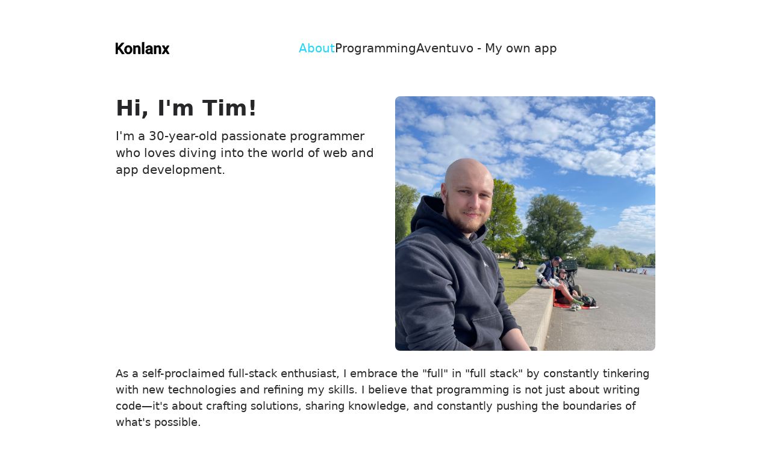

--- FILE ---
content_type: text/html;charset=utf-8
request_url: https://timhansen.dev/
body_size: 10519
content:
<!DOCTYPE html><html  lang="en" data-capo=""><head><meta charset="utf-8">
<meta name="viewport" content="width=device-width, initial-scale=1">
<title>Tim&#x27;s blog</title>
<link rel="stylesheet" href="/_nuxt/entry.DTE_ZvcH.css">
<link rel="stylesheet" href="/_nuxt/DocumentDrivenNotFound.DwHxGXXD.css">
<link rel="stylesheet" href="/_nuxt/Hero.Djsh5biV.css">
<link rel="stylesheet" href="/_nuxt/ProseP.D6hPlGvL.css">
<link rel="modulepreload" as="script" crossorigin href="/_nuxt/DcYpovRb.js">
<link rel="modulepreload" as="script" crossorigin href="/_nuxt/r56y8nkK.js">
<link rel="modulepreload" as="script" crossorigin href="/_nuxt/CxwOeELs.js">
<link rel="modulepreload" as="script" crossorigin href="/_nuxt/DO_A6m4Z.js">
<link rel="modulepreload" as="script" crossorigin href="/_nuxt/CVbA3Ol8.js">
<link rel="modulepreload" as="script" crossorigin href="/_nuxt/DDfdp4GA.js">
<link rel="modulepreload" as="script" crossorigin href="/_nuxt/2ETV-d1z.js">
<link rel="modulepreload" as="script" crossorigin href="/_nuxt/Bp7XgH6j.js">
<link rel="modulepreload" as="script" crossorigin href="/_nuxt/BnyrMHKj.js">
<link rel="modulepreload" as="script" crossorigin href="/_nuxt/Cw37xZph.js">
<link rel="modulepreload" as="script" crossorigin href="/_nuxt/WZYjopss.js">
<link rel="modulepreload" as="script" crossorigin href="/_nuxt/O_ohcgb3.js">
<link rel="modulepreload" as="script" crossorigin href="/_nuxt/1510Z2FP.js">
<link rel="prefetch" as="style" crossorigin href="/_nuxt/article.CDbfpGtg.css">
<link rel="prefetch" as="style" crossorigin href="/_nuxt/ProseA.CHHaMahR.css">
<link rel="prefetch" as="script" crossorigin href="/_nuxt/CPyi_Nx1.js">
<link rel="prefetch" as="script" crossorigin href="/_nuxt/BDZ7kwSw.js">
<link rel="prefetch" as="script" crossorigin href="/_nuxt/BcWussCh.js">
<link rel="prefetch" as="script" crossorigin href="/_nuxt/X8UVumwE.js">
<link rel="prefetch" as="script" crossorigin href="/_nuxt/BXBrExvD.js">
<link rel="prefetch" as="style" crossorigin href="/_nuxt/useStudio.BIRZTPEK.css">
<link rel="prefetch" as="script" crossorigin href="/_nuxt/COQcznnv.js">
<link rel="prefetch" as="style" crossorigin href="/_nuxt/error-404.Dao8HYea.css">
<link rel="prefetch" as="script" crossorigin href="/_nuxt/TpdxJGQN.js">
<link rel="prefetch" as="style" crossorigin href="/_nuxt/error-500.B12IW0qU.css">
<link rel="prefetch" as="script" crossorigin href="/_nuxt/BPbLqETZ.js">
<link rel="icon" type="image/svg+xml" href="/images/favicon.svg">
<meta name="twitter:card" content="summary_large_image">
<meta property="og:image" content="/social-card-preview.png">
<meta property="og:image:width" content="400">
<meta property="og:image:height" content="300">
<meta property="og:image:alt" content="An image showcasing my project.">
<meta property="og:title" content="Tim's blog">
<meta name="description" content="A personal blog about the things I learn and the things I do.">
<meta property="og:description" content="A personal blog about the things I learn and the things I do.">
<script type="module" src="/_nuxt/DcYpovRb.js" crossorigin></script>
<script id="unhead:payload" type="application/json">{"title":"Tim's Blog"}</script><style id="pinceau-runtime-hydratable">@media{.phy[--]{--puid:iNHyjO-v;}.pv-9WJ8dg{max-width:var(--elements-container-maxWidth);padding-left:var(--elements-container-padding-mobile);padding-right:var(--elements-container-padding-mobile);}@media (min-width: 475px){.pv-9WJ8dg{padding-left:var(--elements-container-padding-xs);padding-right:var(--elements-container-padding-xs);}}@media (min-width: 640px){.pv-9WJ8dg{padding-left:var(--elements-container-padding-sm);padding-right:var(--elements-container-padding-sm);}}@media (min-width: 768px){.pv-9WJ8dg{padding-left:var(--elements-container-padding-md);padding-right:var(--elements-container-padding-md);}}} </style><style id="pinceau-theme">@media { :root {--pinceau-mq: initial; --alpine-readableLine: 68ch;--alpine-backdrop-backgroundColor: #f4f4f5b3;--prose-code-inline-padding: 0.2rem 0.375rem 0.2rem 0.375rem;--prose-code-block-backdropFilter: contrast(1);--prose-code-block-border-style: solid;--prose-code-block-border-width: 1px;--prose-tbody-tr-borderBottom-style: dashed;--prose-tbody-tr-borderBottom-width: 1px;--prose-th-textAlign: inherit;--prose-thead-borderBottom-style: solid;--prose-thead-borderBottom-width: 1px;--prose-thead-border-style: solid;--prose-thead-border-width: 0px;--prose-table-textAlign: start;--prose-hr-width: 1px;--prose-hr-style: solid;--prose-li-listStylePosition: outside;--prose-ol-li-markerColor: currentColor;--prose-ol-paddingInlineStart: 21px;--prose-ol-listStyleType: decimal;--prose-ul-li-markerColor: currentColor;--prose-ul-paddingInlineStart: 21px;--prose-ul-listStyleType: disc;--prose-blockquote-border-style: solid;--prose-blockquote-border-width: 4px;--prose-blockquote-quotes: '201C' '201D' '2018' '2019';--prose-blockquote-paddingInlineStart: 24px;--prose-a-code-color-hover: currentColor;--prose-a-code-color-static: currentColor;--prose-a-hasCode-borderBottom: none;--prose-a-border-distance: 2px;--prose-a-border-color-hover: currentColor;--prose-a-border-color-static: currentColor;--prose-a-border-style-hover: solid;--prose-a-border-style-static: dashed;--prose-a-border-width: 1px;--prose-a-color-static: inherit;--prose-a-textDecoration: none;--prose-h6-margin: 3rem 0 2rem;--prose-h5-margin: 3rem 0 2rem;--prose-h4-margin: 3rem 0 2rem;--prose-h3-margin: 3rem 0 2rem;--prose-h2-margin: 3rem 0 2rem;--prose-h1-margin: 0 0 2rem;--prose-p-fontSize: 18px;--typography-lead-loose: 2;--typography-lead-relaxed: 1.625;--typography-lead-normal: 1.5;--typography-lead-snug: 1.375;--typography-lead-tight: 1.25;--typography-lead-none: 1;--typography-lead-10: 2.5rem;--typography-lead-9: 2.25rem;--typography-lead-8: 2rem;--typography-lead-7: 1.75rem;--typography-lead-6: 1.5rem;--typography-lead-5: 1.25rem;--typography-lead-4: 1rem;--typography-lead-3: .75rem;--typography-lead-2: .5rem;--typography-lead-1: .025rem;--typography-fontWeight-black: 900;--typography-fontWeight-extrabold: 800;--typography-fontWeight-bold: 700;--typography-fontWeight-semibold: 600;--typography-fontWeight-medium: 500;--typography-fontWeight-normal: 400;--typography-fontWeight-light: 300;--typography-fontWeight-extralight: 200;--typography-fontWeight-thin: 100;--typography-fontSize-9xl: 128px;--typography-fontSize-8xl: 96px;--typography-fontSize-7xl: 72px;--typography-fontSize-6xl: 60px;--typography-fontSize-5xl: 48px;--typography-fontSize-4xl: 36px;--typography-fontSize-3xl: 30px;--typography-fontSize-2xl: 24px;--typography-fontSize-xl: 20px;--typography-fontSize-lg: 18px;--typography-fontSize-base: 16px;--typography-fontSize-sm: 14px;--typography-fontSize-xs: 12px;--typography-letterSpacing-wide: 0.025em;--typography-letterSpacing-tight: -0.025em;--typography-verticalMargin-base: 24px;--typography-verticalMargin-sm: 16px;--elements-border-secondary-hover: [object Object];--elements-backdrop-background: #fffc;--elements-backdrop-filter: saturate(200%) blur(20px);--elements-container-maxWidth: 64rem;--lead-loose: 2;--lead-relaxed: 1.625;--lead-normal: 1.5;--lead-snug: 1.375;--lead-tight: 1.25;--lead-none: 1;--lead-10: 2.5rem;--lead-9: 2.25rem;--lead-8: 2rem;--lead-7: 1.75rem;--lead-6: 1.5rem;--lead-5: 1.25rem;--lead-4: 1rem;--lead-3: .75rem;--lead-2: .5rem;--lead-1: .025rem;--letterSpacing-widest: 0.1em;--letterSpacing-wider: 0.05em;--letterSpacing-wide: 0.025em;--letterSpacing-normal: 0em;--letterSpacing-tight: -0.025em;--letterSpacing-tighter: -0.05em;--fontSize-9xl: 8rem;--fontSize-8xl: 6rem;--fontSize-7xl: 4.5rem;--fontSize-6xl: 3.75rem;--fontSize-5xl: 3rem;--fontSize-4xl: 2.25rem;--fontSize-3xl: 1.875rem;--fontSize-2xl: 1.5rem;--fontSize-xl: 1.25rem;--fontSize-lg: 1.125rem;--fontSize-base: 1rem;--fontSize-sm: 0.875rem;--fontSize-xs: 0.75rem;--fontWeight-black: 900;--fontWeight-extrabold: 800;--fontWeight-bold: 700;--fontWeight-semibold: 600;--fontWeight-medium: 500;--fontWeight-normal: 400;--fontWeight-light: 300;--fontWeight-extralight: 200;--fontWeight-thin: 100;--font-mono: ui-monospace, SFMono-Regular, Menlo, Monaco, Consolas, Liberation Mono, Courier New, monospace;--font-serif: ui-serif, Georgia, Cambria, Times New Roman, Times, serif;--font-sans: ui-sans-serif, system-ui, -apple-system, BlinkMacSystemFont, Segoe UI, Roboto, Helvetica Neue, Arial, Noto Sans, sans-serif, Apple Color Emoji, Segoe UI Emoji, Segoe UI Symbol, Noto Color Emoji;--opacity-total: 1;--opacity-high: 0.8;--opacity-medium: 0.5;--opacity-soft: 0.3;--opacity-light: 0.15;--opacity-bright: 0.1;--opacity-noOpacity: 0;--borderWidth-lg: 3px;--borderWidth-md: 2px;--borderWidth-sm: 1px;--borderWidth-noBorder: 0;--space-rem-875: 0.875rem;--space-rem-625: 0.625rem;--space-rem-375: 0.375rem;--space-rem-125: 0.125rem;--space-px: 1px;--space-128: 32rem;--space-96: 24rem;--space-80: 20rem;--space-72: 18rem;--space-64: 16rem;--space-60: 15rem;--space-56: 14rem;--space-52: 13rem;--space-48: 12rem;--space-44: 11rem;--space-40: 10rem;--space-36: 9rem;--space-32: 8rem;--space-28: 7rem;--space-24: 6rem;--space-20: 5rem;--space-16: 4rem;--space-14: 3.5rem;--space-12: 3rem;--space-11: 2.75rem;--space-10: 2.5rem;--space-9: 2.25rem;--space-8: 2rem;--space-7: 1.75rem;--space-6: 1.5rem;--space-5: 1.25rem;--space-4: 1rem;--space-3: 0.75rem;--space-2: 0.5rem;--space-1: 0.25rem;--space-0: 0px;--size-full: 100%;--size-7xl: 80rem;--size-6xl: 72rem;--size-5xl: 64rem;--size-4xl: 56rem;--size-3xl: 48rem;--size-2xl: 42rem;--size-xl: 36rem;--size-lg: 32rem;--size-md: 28rem;--size-sm: 24rem;--size-xs: 20rem;--size-200: 200px;--size-104: 104px;--size-80: 80px;--size-64: 64px;--size-56: 56px;--size-48: 48px;--size-40: 40px;--size-32: 32px;--size-24: 24px;--size-20: 20px;--size-16: 16px;--size-12: 12px;--size-8: 8px;--size-6: 6px;--size-4: 4px;--size-2: 2px;--size-0: 0px;--radii-full: 9999px;--radii-3xl: 1.75rem;--radii-2xl: 1.5rem;--radii-xl: 1rem;--radii-lg: 0.75rem;--radii-md: 0.5rem;--radii-sm: 0.375rem;--radii-xs: 0.25rem;--radii-2xs: 0.125rem;--radii-none: 0px;--shadow-none: 0px 0px 0px 0px transparent;--shadow-lg: 0px 10px 15px -3px #000000, 0px 4px 6px -4px #000000;--shadow-md: 0px 4px 6px -1px #000000, 0px 2px 4px -2px #000000;--shadow-sm: 0px 1px 3px 0px #000000, 0px 1px 2px -1px #000000;--shadow-xs: 0px 1px 2px 0px #000000;--height-screen: 100vh;--width-screen: 100vw;--color-primary-900: #002e38;--color-primary-800: #005c70;--color-primary-700: #008aa9;--color-primary-600: #00b9e1;--color-primary-500: #1ad6ff;--color-primary-400: #40ddff;--color-primary-300: #66e4ff;--color-primary-200: #8deaff;--color-primary-100: #b3f1ff;--color-primary-50: #d9f8ff;--color-ruby-900: #380011;--color-ruby-800: #700021;--color-ruby-700: #a90032;--color-ruby-600: #e10043;--color-ruby-500: #ff1a5e;--color-ruby-400: #ff4079;--color-ruby-300: #ff6694;--color-ruby-200: #ff8dae;--color-ruby-100: #ffb3c9;--color-ruby-50: #ffd9e4;--color-pink-900: #380025;--color-pink-800: #70004b;--color-pink-700: #a90070;--color-pink-600: #e10095;--color-pink-500: #ff1ab2;--color-pink-400: #ff40bf;--color-pink-300: #ff66cc;--color-pink-200: #ff8dd8;--color-pink-100: #ffb3e5;--color-pink-50: #ffd9f2;--color-purple-900: #190038;--color-purple-800: #330070;--color-purple-700: #4c00a9;--color-purple-600: #6500e1;--color-purple-500: #811aff;--color-purple-400: #9640ff;--color-purple-300: #ab66ff;--color-purple-200: #c08dff;--color-purple-100: #d5b3ff;--color-purple-50: #ead9ff;--color-royalblue-900: #0b0531;--color-royalblue-800: #160a62;--color-royalblue-700: #211093;--color-royalblue-600: #2c15c4;--color-royalblue-500: #4127e8;--color-royalblue-400: #614bec;--color-royalblue-300: #806ff0;--color-royalblue-200: #a093f3;--color-royalblue-100: #c0b7f7;--color-royalblue-50: #dfdbfb;--color-indigoblue-900: #001238;--color-indigoblue-800: #002370;--color-indigoblue-700: #0035a9;--color-indigoblue-600: #0047e1;--color-indigoblue-500: #1a62ff;--color-indigoblue-400: #407cff;--color-indigoblue-300: #6696ff;--color-indigoblue-200: #8db0ff;--color-indigoblue-100: #b3cbff;--color-indigoblue-50: #d9e5ff;--color-blue-900: #002438;--color-blue-800: #004870;--color-blue-700: #006ca9;--color-blue-600: #0090e1;--color-blue-500: #1aadff;--color-blue-400: #40bbff;--color-blue-300: #66c8ff;--color-blue-200: #8dd6ff;--color-blue-100: #b3e4ff;--color-blue-50: #d9f1ff;--color-lightblue-900: #002e38;--color-lightblue-800: #005c70;--color-lightblue-700: #008aa9;--color-lightblue-600: #00b9e1;--color-lightblue-500: #1ad6ff;--color-lightblue-400: #40ddff;--color-lightblue-300: #66e4ff;--color-lightblue-200: #8deaff;--color-lightblue-100: #b3f1ff;--color-lightblue-50: #d9f8ff;--color-teal-900: #062a28;--color-teal-800: #0b544f;--color-teal-700: #117d77;--color-teal-600: #16a79e;--color-teal-500: #1cd1c6;--color-teal-400: #36e4da;--color-teal-300: #5fe9e1;--color-teal-200: #87efe9;--color-teal-100: #aff4f0;--color-teal-50: #d7faf8;--color-pear-900: #2a2b09;--color-pear-800: #545512;--color-pear-700: #7e801b;--color-pear-600: #a8aa24;--color-pear-500: #d0d32f;--color-pear-400: #d8da52;--color-pear-300: #e0e274;--color-pear-200: #e8e997;--color-pear-100: #eff0ba;--color-pear-50: #f7f8dc;--color-red-900: #380300;--color-red-800: #700700;--color-red-700: #a90a00;--color-red-600: #e10e00;--color-red-500: #ff281a;--color-red-400: #ff4c40;--color-red-300: #ff7066;--color-red-200: #ff948d;--color-red-100: #ffb7b3;--color-red-50: #ffdbd9;--color-orange-900: #381800;--color-orange-800: #702f00;--color-orange-700: #a94700;--color-orange-600: #e15e00;--color-orange-500: #ff7a1a;--color-orange-400: #ff9040;--color-orange-300: #ffa666;--color-orange-200: #ffbd8d;--color-orange-100: #ffd3b3;--color-orange-50: #ffe9d9;--color-yellow-900: #362b03;--color-yellow-800: #6d5605;--color-yellow-700: #a38108;--color-yellow-600: #daac0a;--color-yellow-500: #f5c828;--color-yellow-400: #f7d14c;--color-yellow-300: #f8da70;--color-yellow-200: #fae393;--color-yellow-100: #fcedb7;--color-yellow-50: #fdf6db;--color-green-900: #003f25;--color-green-800: #005e38;--color-green-700: #007e4a;--color-green-600: #009d5d;--color-green-500: #00bd6f;--color-green-400: #00dc82;--color-green-300: #30ffaa;--color-green-200: #83ffcc;--color-green-100: #acffdd;--color-green-50: #d6ffee;--color-gray-900: #18181B;--color-gray-800: #27272A;--color-gray-700: #3f3f46;--color-gray-600: #52525B;--color-gray-500: #71717A;--color-gray-400: #a1a1aa;--color-gray-300: #D4d4d8;--color-gray-200: #e4e4e7;--color-gray-100: #f4f4f5;--color-gray-50: #fafafa;--color-black: #0c0c0d;--color-white: #FFFFFF;--media-portrait: only screen and (orientation: portrait);--media-landscape: only screen and (orientation: landscape);--media-rm: (prefers-reduced-motion: reduce);--media-2xl: (min-width: 1536px);--media-xl: (min-width: 1280px);--media-lg: (min-width: 1024px);--media-md: (min-width: 768px);--media-sm: (min-width: 640px);--media-xs: (min-width: 475px);--alpine-body-color: var(--color-gray-800);--alpine-body-backgroundColor: var(--color-white);--prose-code-inline-fontWeight: var(--typography-fontWeight-normal);--prose-code-inline-fontSize: var(--typography-fontSize-sm);--prose-code-inline-borderRadius: var(--radii-xs);--prose-code-block-pre-padding: var(--typography-verticalMargin-sm);--prose-code-block-margin: var(--typography-verticalMargin-base) 0;--prose-code-block-fontSize: var(--typography-fontSize-sm);--prose-tbody-code-inline-fontSize: var(--typography-fontSize-sm);--prose-tbody-td-padding: var(--typography-verticalMargin-sm);--prose-th-fontWeight: var(--typography-fontWeight-semibold);--prose-th-padding: 0 var(--typography-verticalMargin-sm) var(--typography-verticalMargin-sm) var(--typography-verticalMargin-sm);--prose-table-lineHeight: var(--typography-lead-6);--prose-table-fontSize: var(--typography-fontSize-sm);--prose-table-margin: var(--typography-verticalMargin-base) 0;--prose-hr-margin: var(--typography-verticalMargin-base) 0;--prose-li-margin: var(--typography-verticalMargin-sm) 0;--prose-ol-margin: var(--typography-verticalMargin-base) 0;--prose-ul-margin: var(--typography-verticalMargin-base) 0;--prose-blockquote-margin: var(--typography-verticalMargin-base) 0;--prose-a-code-border-style: var(--prose-a-border-style-static);--prose-a-code-border-width: var(--prose-a-border-width);--prose-a-fontWeight: var(--typography-fontWeight-medium);--prose-img-margin: var(--typography-verticalMargin-base) 0;--prose-strong-fontWeight: var(--typography-fontWeight-semibold);--prose-h6-iconSize: var(--typography-fontSize-base);--prose-h6-fontWeight: var(--typography-fontWeight-semibold);--prose-h6-lineHeight: var(--typography-lead-normal);--prose-h6-fontSize: var(--typography-fontSize-lg);--prose-h5-iconSize: var(--typography-fontSize-lg);--prose-h5-fontWeight: var(--typography-fontWeight-semibold);--prose-h5-lineHeight: var(--typography-lead-snug);--prose-h5-fontSize: var(--typography-fontSize-xl);--prose-h4-iconSize: var(--typography-fontSize-lg);--prose-h4-letterSpacing: var(--typography-letterSpacing-tight);--prose-h4-fontWeight: var(--typography-fontWeight-semibold);--prose-h4-lineHeight: var(--typography-lead-snug);--prose-h4-fontSize: var(--typography-fontSize-2xl);--prose-h3-iconSize: var(--typography-fontSize-xl);--prose-h3-letterSpacing: var(--typography-letterSpacing-tight);--prose-h3-fontWeight: var(--typography-fontWeight-semibold);--prose-h3-lineHeight: var(--typography-lead-snug);--prose-h3-fontSize: var(--typography-fontSize-3xl);--prose-h2-iconSize: var(--typography-fontSize-2xl);--prose-h2-letterSpacing: var(--typography-letterSpacing-tight);--prose-h2-fontWeight: var(--typography-fontWeight-semibold);--prose-h2-lineHeight: var(--typography-lead-tight);--prose-h2-fontSize: var(--typography-fontSize-4xl);--prose-h1-iconSize: var(--typography-fontSize-3xl);--prose-h1-letterSpacing: var(--typography-letterSpacing-tight);--prose-h1-fontWeight: var(--typography-fontWeight-bold);--prose-h1-lineHeight: var(--typography-lead-tight);--prose-h1-fontSize: var(--typography-fontSize-5xl);--prose-p-br-margin: var(--typography-verticalMargin-base) 0 0 0;--prose-p-margin: var(--typography-verticalMargin-base) 0;--prose-p-lineHeight: var(--typography-lead-normal);--typography-color-primary-900: var(--color-primary-900);--typography-color-primary-800: var(--color-primary-800);--typography-color-primary-700: var(--color-primary-700);--typography-color-primary-600: var(--color-primary-600);--typography-color-primary-500: var(--color-primary-500);--typography-color-primary-400: var(--color-primary-400);--typography-color-primary-300: var(--color-primary-300);--typography-color-primary-200: var(--color-primary-200);--typography-color-primary-100: var(--color-primary-100);--typography-color-primary-50: var(--color-primary-50);--typography-font-code: var(--font-mono);--typography-font-body: var(--font-sans);--typography-font-display: var(--font-sans);--typography-body-backgroundColor: var(--color-white);--typography-body-color: var(--color-black);--elements-state-danger-borderColor-secondary: var(--color-red-200);--elements-state-danger-borderColor-primary: var(--color-red-100);--elements-state-danger-backgroundColor-secondary: var(--color-red-100);--elements-state-danger-backgroundColor-primary: var(--color-red-50);--elements-state-danger-color-secondary: var(--color-red-600);--elements-state-danger-color-primary: var(--color-red-500);--elements-state-warning-borderColor-secondary: var(--color-yellow-200);--elements-state-warning-borderColor-primary: var(--color-yellow-100);--elements-state-warning-backgroundColor-secondary: var(--color-yellow-100);--elements-state-warning-backgroundColor-primary: var(--color-yellow-50);--elements-state-warning-color-secondary: var(--color-yellow-700);--elements-state-warning-color-primary: var(--color-yellow-600);--elements-state-success-borderColor-secondary: var(--color-green-200);--elements-state-success-borderColor-primary: var(--color-green-100);--elements-state-success-backgroundColor-secondary: var(--color-green-100);--elements-state-success-backgroundColor-primary: var(--color-green-50);--elements-state-success-color-secondary: var(--color-green-600);--elements-state-success-color-primary: var(--color-green-500);--elements-state-info-borderColor-secondary: var(--color-blue-200);--elements-state-info-borderColor-primary: var(--color-blue-100);--elements-state-info-backgroundColor-secondary: var(--color-blue-100);--elements-state-info-backgroundColor-primary: var(--color-blue-50);--elements-state-info-color-secondary: var(--color-blue-600);--elements-state-info-color-primary: var(--color-blue-500);--elements-state-primary-borderColor-secondary: var(--color-primary-200);--elements-state-primary-borderColor-primary: var(--color-primary-100);--elements-state-primary-backgroundColor-secondary: var(--color-primary-100);--elements-state-primary-backgroundColor-primary: var(--color-primary-50);--elements-state-primary-color-secondary: var(--color-primary-700);--elements-state-primary-color-primary: var(--color-primary-600);--elements-surface-secondary-backgroundColor: var(--color-gray-200);--elements-surface-primary-backgroundColor: var(--color-gray-100);--elements-surface-background-base: var(--color-gray-100);--elements-border-secondary-static: var(--color-gray-200);--elements-border-primary-hover: var(--color-gray-200);--elements-border-primary-static: var(--color-gray-100);--elements-container-padding-md: var(--space-16);--elements-container-padding-sm: var(--space-12);--elements-container-padding-xs: var(--space-8);--elements-container-padding-mobile: var(--space-6);--elements-text-secondary-color-hover: var(--color-gray-700);--elements-text-secondary-color-static: var(--color-gray-500);--elements-text-primary-color-static: var(--color-gray-900);--text-6xl-lineHeight: var(--lead-none);--text-6xl-fontSize: var(--fontSize-6xl);--text-5xl-lineHeight: var(--lead-none);--text-5xl-fontSize: var(--fontSize-5xl);--text-4xl-lineHeight: var(--lead-10);--text-4xl-fontSize: var(--fontSize-4xl);--text-3xl-lineHeight: var(--lead-9);--text-3xl-fontSize: var(--fontSize-3xl);--text-2xl-lineHeight: var(--lead-8);--text-2xl-fontSize: var(--fontSize-2xl);--text-xl-lineHeight: var(--lead-7);--text-xl-fontSize: var(--fontSize-xl);--text-lg-lineHeight: var(--lead-7);--text-lg-fontSize: var(--fontSize-lg);--text-base-lineHeight: var(--lead-6);--text-base-fontSize: var(--fontSize-base);--text-sm-lineHeight: var(--lead-5);--text-sm-fontSize: var(--fontSize-sm);--text-xs-lineHeight: var(--lead-4);--text-xs-fontSize: var(--fontSize-xs);--shadow-2xl: 0px 25px 50px -12px var(--color-gray-900);--shadow-xl: 0px 20px 25px -5px var(--color-gray-400), 0px 8px 10px -6px #000000;--color-secondary-900: var(--color-gray-900);--color-secondary-800: var(--color-gray-800);--color-secondary-700: var(--color-gray-700);--color-secondary-600: var(--color-gray-600);--color-secondary-500: var(--color-gray-500);--color-secondary-400: var(--color-gray-400);--color-secondary-300: var(--color-gray-300);--color-secondary-200: var(--color-gray-200);--color-secondary-100: var(--color-gray-100);--color-secondary-50: var(--color-gray-50);--prose-a-code-background-hover: var(--typography-color-primary-50);--prose-a-code-border-color-hover: var(--typography-color-primary-500);--prose-a-color-hover: var(--typography-color-primary-500);--typography-color-secondary-900: var(--color-secondary-900);--typography-color-secondary-800: var(--color-secondary-800);--typography-color-secondary-700: var(--color-secondary-700);--typography-color-secondary-600: var(--color-secondary-600);--typography-color-secondary-500: var(--color-secondary-500);--typography-color-secondary-400: var(--color-secondary-400);--typography-color-secondary-300: var(--color-secondary-300);--typography-color-secondary-200: var(--color-secondary-200);--typography-color-secondary-100: var(--color-secondary-100);--typography-color-secondary-50: var(--color-secondary-50);--prose-code-inline-backgroundColor: var(--typography-color-secondary-100);--prose-code-inline-color: var(--typography-color-secondary-700);--prose-code-block-backgroundColor: var(--typography-color-secondary-100);--prose-code-block-color: var(--typography-color-secondary-700);--prose-code-block-border-color: var(--typography-color-secondary-200);--prose-tbody-tr-borderBottom-color: var(--typography-color-secondary-200);--prose-th-color: var(--typography-color-secondary-600);--prose-thead-borderBottom-color: var(--typography-color-secondary-200);--prose-thead-border-color: var(--typography-color-secondary-300);--prose-hr-color: var(--typography-color-secondary-200);--prose-blockquote-border-color: var(--typography-color-secondary-200);--prose-blockquote-color: var(--typography-color-secondary-500);--prose-a-code-border-color-static: var(--typography-color-secondary-400); } }@media { :root.dark {--pinceau-mq: dark; --alpine-backdrop-backgroundColor: #18181bb3;--prose-code-block-backdropFilter: contrast(1);--prose-ol-li-markerColor: currentColor;--prose-ul-li-markerColor: currentColor;--prose-a-code-color-hover: currentColor;--prose-a-code-color-static: currentColor;--prose-a-border-color-hover: currentColor;--prose-a-border-color-static: currentColor;--prose-a-color-static: inherit;--elements-backdrop-background: #0c0d0ccc;--alpine-body-color: var(--color-gray-200);--alpine-body-backgroundColor: var(--color-black);--typography-body-backgroundColor: var(--color-black);--typography-body-color: var(--color-white);--elements-state-danger-borderColor-secondary: var(--color-red-700);--elements-state-danger-borderColor-primary: var(--color-red-800);--elements-state-danger-backgroundColor-secondary: var(--color-red-800);--elements-state-danger-backgroundColor-primary: var(--color-red-900);--elements-state-danger-color-secondary: var(--color-red-200);--elements-state-danger-color-primary: var(--color-red-300);--elements-state-warning-borderColor-secondary: var(--color-yellow-700);--elements-state-warning-borderColor-primary: var(--color-yellow-800);--elements-state-warning-backgroundColor-secondary: var(--color-yellow-800);--elements-state-warning-backgroundColor-primary: var(--color-yellow-900);--elements-state-warning-color-secondary: var(--color-yellow-200);--elements-state-warning-color-primary: var(--color-yellow-400);--elements-state-success-borderColor-secondary: var(--color-green-700);--elements-state-success-borderColor-primary: var(--color-green-800);--elements-state-success-backgroundColor-secondary: var(--color-green-800);--elements-state-success-backgroundColor-primary: var(--color-green-900);--elements-state-success-color-secondary: var(--color-green-200);--elements-state-success-color-primary: var(--color-green-400);--elements-state-info-borderColor-secondary: var(--color-blue-700);--elements-state-info-borderColor-primary: var(--color-blue-800);--elements-state-info-backgroundColor-secondary: var(--color-blue-800);--elements-state-info-backgroundColor-primary: var(--color-blue-900);--elements-state-info-color-secondary: var(--color-blue-200);--elements-state-info-color-primary: var(--color-blue-400);--elements-state-primary-borderColor-secondary: var(--color-primary-700);--elements-state-primary-borderColor-primary: var(--color-primary-800);--elements-state-primary-backgroundColor-secondary: var(--color-primary-800);--elements-state-primary-backgroundColor-primary: var(--color-primary-900);--elements-state-primary-color-secondary: var(--color-primary-200);--elements-state-primary-color-primary: var(--color-primary-400);--elements-surface-secondary-backgroundColor: var(--color-gray-800);--elements-surface-primary-backgroundColor: var(--color-gray-900);--elements-surface-background-base: var(--color-gray-900);--elements-border-secondary-static: var(--color-gray-800);--elements-border-primary-hover: var(--color-gray-800);--elements-border-primary-static: var(--color-gray-900);--elements-text-secondary-color-hover: var(--color-gray-200);--elements-text-secondary-color-static: var(--color-gray-400);--elements-text-primary-color-static: var(--color-gray-50);--prose-a-code-background-hover: var(--typography-color-primary-900);--prose-a-code-border-color-hover: var(--typography-color-primary-600);--prose-a-color-hover: var(--typography-color-primary-400);--prose-code-inline-backgroundColor: var(--typography-color-secondary-800);--prose-code-inline-color: var(--typography-color-secondary-200);--prose-code-block-backgroundColor: var(--typography-color-secondary-900);--prose-code-block-color: var(--typography-color-secondary-200);--prose-code-block-border-color: var(--typography-color-secondary-800);--prose-tbody-tr-borderBottom-color: var(--typography-color-secondary-800);--prose-th-color: var(--typography-color-secondary-400);--prose-thead-borderBottom-color: var(--typography-color-secondary-800);--prose-thead-border-color: var(--typography-color-secondary-600);--prose-hr-color: var(--typography-color-secondary-800);--prose-blockquote-border-color: var(--typography-color-secondary-700);--prose-blockquote-color: var(--typography-color-secondary-400);--prose-a-code-border-color-static: var(--typography-color-secondary-600); } }</style><script>"use strict";(()=>{const t=window,e=document.documentElement,c=["dark","light"],n=getStorageValue("localStorage","nuxt-color-mode")||"system";let i=n==="system"?u():n;const r=e.getAttribute("data-color-mode-forced");r&&(i=r),l(i),t["__NUXT_COLOR_MODE__"]={preference:n,value:i,getColorScheme:u,addColorScheme:l,removeColorScheme:d};function l(o){const s=""+o+"",a="";e.classList?e.classList.add(s):e.className+=" "+s,a&&e.setAttribute("data-"+a,o)}function d(o){const s=""+o+"",a="";e.classList?e.classList.remove(s):e.className=e.className.replace(new RegExp(s,"g"),""),a&&e.removeAttribute("data-"+a)}function f(o){return t.matchMedia("(prefers-color-scheme"+o+")")}function u(){if(t.matchMedia&&f("").media!=="not all"){for(const o of c)if(f(":"+o).matches)return o}return"light"}})();function getStorageValue(t,e){switch(t){case"localStorage":return window.localStorage.getItem(e);case"sessionStorage":return window.sessionStorage.getItem(e);case"cookie":return getCookie(e);default:return null}}function getCookie(t){const c=("; "+window.document.cookie).split("; "+t+"=");if(c.length===2)return c.pop()?.split(";").shift()}</script></head><body><div id="__nuxt"><div class="container pv-9WJ8dg pc-iNHyjO app-layout" data-v-19c29c62 data-v-a8d7e2a7><!--[--><div class="nuxt-progress" style="width:0%;height:3px;opacity:0;background-size:Infinity% auto;" data-v-19c29c62></div><header class="right" data-v-19c29c62 data-v-bac1380c><div class="menu" data-v-bac1380c><button aria-label="Navigation Menu" data-v-bac1380c><svg width="24" height="24" viewBox="0 0 68 68" fill="currentColor" xmlns="http://www.w3.org/2000/svg" data-v-bac1380c><path d="M8 34C8 32.1362 8 31.2044 8.30448 30.4693C8.71046 29.4892 9.48915 28.7105 10.4693 28.3045C11.2044 28 12.1362 28 14 28C15.8638 28 16.7956 28 17.5307 28.3045C18.5108 28.7105 19.2895 29.4892 19.6955 30.4693C20 31.2044 20 32.1362 20 34C20 35.8638 20 36.7956 19.6955 37.5307C19.2895 38.5108 18.5108 39.2895 17.5307 39.6955C16.7956 40 15.8638 40 14 40C12.1362 40 11.2044 40 10.4693 39.6955C9.48915 39.2895 8.71046 38.5108 8.30448 37.5307C8 36.7956 8 35.8638 8 34Z" data-v-bac1380c></path><path d="M28 34C28 32.1362 28 31.2044 28.3045 30.4693C28.7105 29.4892 29.4892 28.7105 30.4693 28.3045C31.2044 28 32.1362 28 34 28C35.8638 28 36.7956 28 37.5307 28.3045C38.5108 28.7105 39.2895 29.4892 39.6955 30.4693C40 31.2044 40 32.1362 40 34C40 35.8638 40 36.7956 39.6955 37.5307C39.2895 38.5108 38.5108 39.2895 37.5307 39.6955C36.7956 40 35.8638 40 34 40C32.1362 40 31.2044 40 30.4693 39.6955C29.4892 39.2895 28.7105 38.5108 28.3045 37.5307C28 36.7956 28 35.8638 28 34Z" data-v-bac1380c></path><path d="M48 34C48 32.1362 48 31.2044 48.3045 30.4693C48.7105 29.4892 49.4892 28.7105 50.4693 28.3045C51.2044 28 52.1362 28 54 28C55.8638 28 56.7956 28 57.5307 28.3045C58.5108 28.7105 59.2895 29.4892 59.6955 30.4693C60 31.2044 60 32.1362 60 34C60 35.8638 60 36.7956 59.6955 37.5307C59.2895 38.5108 58.5108 39.2895 57.5307 39.6955C56.7956 40 55.8638 40 54 40C52.1362 40 51.2044 40 50.4693 39.6955C49.4892 39.2895 48.7105 38.5108 48.3045 37.5307C48 36.7956 48 35.8638 48 34Z" data-v-bac1380c></path></svg></button></div><div class="overlay" data-v-bac1380c><nav data-v-bac1380c data-v-92df8ecc><ul data-v-92df8ecc><!--[--><li data-v-92df8ecc><a aria-current="page" href="/" class="router-link-active router-link-exact-active" data-v-92df8ecc><span class="underline-fx" data-v-92df8ecc></span> About</a></li><li data-v-92df8ecc><a href="/articles" class="" data-v-92df8ecc><span class="underline-fx" data-v-92df8ecc></span> Programming</a></li><li data-v-92df8ecc><a href="/aventuvo" class="" data-v-92df8ecc><span class="underline-fx" data-v-92df8ecc></span> Aventuvo - My own app</a></li><!--]--></ul></nav></div><div class="logo" data-v-bac1380c><a aria-current="page" href="/" class="router-link-active router-link-exact-active" data-v-bac1380c><img src="/logo-dark.svg" class="dark-img" alt="Konlanx" width="89" height="31" data-v-bac1380c><img src="/logo.svg" class="light-img" alt="Konlanx" width="89" height="31" data-v-bac1380c></a></div><div class="main-nav" data-v-bac1380c><nav data-v-bac1380c data-v-92df8ecc><ul data-v-92df8ecc><!--[--><li data-v-92df8ecc><a aria-current="page" href="/" class="router-link-active router-link-exact-active" data-v-92df8ecc><span class="underline-fx" data-v-92df8ecc></span> About</a></li><li data-v-92df8ecc><a href="/articles" class="" data-v-92df8ecc><span class="underline-fx" data-v-92df8ecc></span> Programming</a></li><li data-v-92df8ecc><a href="/aventuvo" class="" data-v-92df8ecc><span class="underline-fx" data-v-92df8ecc></span> Aventuvo - My own app</a></li><!--]--></ul></nav></div></header><!--[--><div class="document-driven-page"><main><!--[--><div><section class="hero" data-v-637f837c><div class="layout" data-v-637f837c><div class="content" data-v-637f837c><div class="title" data-v-637f837c><!--[-->Hi, I&#39;m Tim!<!--]--></div><div class="description" data-v-637f837c><!--[-->I&#39;m a 30-year-old passionate programmer who loves diving into the world of web and app development.<!--]--></div></div><img src="/profile.jpeg" class="right" alt="Hero Image" width="16" height="9" data-v-637f837c></div></section><p data-v-9dc9c102><!--[-->As a self-proclaimed full-stack enthusiast, I embrace the &quot;full&quot; in &quot;full stack&quot; by constantly tinkering with new technologies and refining my skills. I believe that programming is not just about writing code—it&#39;s about crafting solutions, sharing knowledge, and constantly pushing the boundaries of what&#39;s possible.<!--]--></p><p data-v-9dc9c102><!--[-->When I&#39;m not immersed in coding challenges or developing innovative apps, you&#39;ll find me writing and sharing my experiences with the community. I love spreading insights, exchanging ideas, and helping others on their tech journeys. Welcome to my space, where curiosity meets code, and every day is an opportunity to learn something new!<!--]--></p><p data-v-9dc9c102><!--[-->Right now, I&#39;m working on my own mobile app called Aventuvo, which I&#39;m building entirely from scratch. It&#39;s an exciting project that pushes me to refine my skills, experiment with new technologies, and tackle every aspect of development—from architecture to UI design. With Aventuvo, I aim to create a useful and engaging experience while learning as much as possible along the way. Seeing an idea evolve into a fully functional app is what keeps me motivated every day!<!--]--></p></div><!--]--></main></div><!--]--><footer class="center" data-v-19c29c62 data-v-2e0b0b29><!----><div class="navigation" data-v-2e0b0b29><nav data-v-2e0b0b29 data-v-92df8ecc><ul data-v-92df8ecc><!--[--><li data-v-92df8ecc><a aria-current="page" href="/" class="router-link-active router-link-exact-active" data-v-92df8ecc><span class="underline-fx" data-v-92df8ecc></span> About</a></li><li data-v-92df8ecc><a href="/articles" class="" data-v-92df8ecc><span class="underline-fx" data-v-92df8ecc></span> Programming</a></li><li data-v-92df8ecc><a href="/aventuvo" class="" data-v-92df8ecc><span class="underline-fx" data-v-92df8ecc></span> Aventuvo - My own app</a></li><!--]--></ul></nav></div><p class="message" data-v-2e0b0b29>Follow me on</p><div class="icons" data-v-2e0b0b29><div class="social" data-v-2e0b0b29><!--[--><a href="https://github.com/konlanx" rel="noopener noreferrer" target="_blank" title="konlanx" aria-label="konlanx" data-v-bdd44fe7><svg xmlns="http://www.w3.org/2000/svg" xmlns:xlink="http://www.w3.org/1999/xlink" aria-hidden="true" role="img" class="icon" data-v-bdd44fe7 style="" width="1em" height="1em" viewBox="0 0 24 24" data-v-e610b8e3><path fill="currentColor" d="M12 2.247a10 10 0 0 0-3.162 19.487c.5.088.687-.212.687-.475c0-.237-.012-1.025-.012-1.862c-2.513.462-3.163-.613-3.363-1.175a3.64 3.64 0 0 0-1.025-1.413c-.35-.187-.85-.65-.013-.662a2 2 0 0 1 1.538 1.025a2.137 2.137 0 0 0 2.912.825a2.1 2.1 0 0 1 .638-1.338c-2.225-.25-4.55-1.112-4.55-4.937a3.9 3.9 0 0 1 1.025-2.688a3.6 3.6 0 0 1 .1-2.65s.837-.262 2.75 1.025a9.43 9.43 0 0 1 5 0c1.912-1.3 2.75-1.025 2.75-1.025a3.6 3.6 0 0 1 .1 2.65a3.87 3.87 0 0 1 1.025 2.688c0 3.837-2.338 4.687-4.562 4.937a2.37 2.37 0 0 1 .674 1.85c0 1.338-.012 2.413-.012 2.75c0 .263.187.575.687.475A10.005 10.005 0 0 0 12 2.247"/></svg></a><!--]--></div><div class="color-mode-switch" data-v-2e0b0b29><button aria-label="Color Mode" data-v-2e0b0b29 data-v-4743d311><!--[--><!--[--><!--]--><!--]--></button></div></div></footer><!--]--></div></div><div id="teleports"></div><script type="application/json" data-nuxt-data="nuxt-app" data-ssr="true" id="__NUXT_DATA__">[["ShallowReactive",1],{"data":2,"state":4,"once":110,"_errors":111,"serverRendered":86,"path":10},["ShallowReactive",3],{},["Reactive",5],{"$sdd-pages":6,"$sdd-surrounds":70,"$sdd-globals":82,"$scolor-mode":84,"$sdd-navigation":87,"$sicons":105},["ShallowRef",7],["ShallowReactive",8],{"/":9},{"_path":10,"_dir":11,"_draft":12,"_partial":12,"_locale":11,"title":13,"description":14,"layout":15,"head":16,"body":18,"_type":64,"_id":65,"_source":66,"_file":67,"_stem":68,"_extension":69},"/","",false,"About","A personal blog about the things I learn and the things I do.","default",{"title":17},"Tim's blog",{"type":19,"children":20,"toc":61},"root",[21,46,51,56],{"type":22,"tag":23,"props":24,"children":26},"element","hero",{"image":25},"/profile.jpeg",[27,38],{"type":22,"tag":28,"props":29,"children":30},"template",{"v-slot:title":11},[31],{"type":22,"tag":32,"props":33,"children":34},"p",{},[35],{"type":36,"value":37},"text","Hi, I'm Tim!",{"type":22,"tag":28,"props":39,"children":40},{"v-slot:description":11},[41],{"type":22,"tag":32,"props":42,"children":43},{},[44],{"type":36,"value":45},"I'm a 30-year-old passionate programmer who loves diving into the world of web and app development.",{"type":22,"tag":32,"props":47,"children":48},{},[49],{"type":36,"value":50},"As a self-proclaimed full-stack enthusiast, I embrace the \"full\" in \"full stack\" by constantly tinkering with new technologies and refining my skills. I believe that programming is not just about writing code—it's about crafting solutions, sharing knowledge, and constantly pushing the boundaries of what's possible.",{"type":22,"tag":32,"props":52,"children":53},{},[54],{"type":36,"value":55},"When I'm not immersed in coding challenges or developing innovative apps, you'll find me writing and sharing my experiences with the community. I love spreading insights, exchanging ideas, and helping others on their tech journeys. Welcome to my space, where curiosity meets code, and every day is an opportunity to learn something new!",{"type":22,"tag":32,"props":57,"children":58},{},[59],{"type":36,"value":60},"Right now, I'm working on my own mobile app called Aventuvo, which I'm building entirely from scratch. It's an exciting project that pushes me to refine my skills, experiment with new technologies, and tackle every aspect of development—from architecture to UI design. With Aventuvo, I aim to create a useful and engaging experience while learning as much as possible along the way. Seeing an idea evolve into a fully functional app is what keeps me motivated every day!",{"title":11,"searchDepth":62,"depth":62,"links":63},2,[],"markdown","content:1.index.md","content","1.index.md","1.index","md",["ShallowRef",71],["ShallowReactive",72],{"/":73},[74,75],null,{"_path":76,"_dir":11,"_draft":12,"_partial":12,"_locale":11,"title":77,"description":11,"layout":78,"_type":64,"_id":79,"_source":66,"_file":80,"_stem":81,"_extension":69},"/articles","Programming","page","content:2.articles.md","2.articles.md","2.articles",["ShallowRef",83],{},{"preference":85,"value":85,"unknown":86,"forced":12},"system",true,[88,89,95],{"title":13,"_path":10,"layout":15},{"title":77,"_path":76,"children":90,"layout":78},[91],{"title":92,"_path":93,"layout":94},"Flutter & GraphQL: A Type-Safe Approach with Schema Introspection","/articles/graphql-schema","article",{"title":96,"_path":97,"children":98,"layout":78},"Aventuvo - My own app","/aventuvo",[99,102],{"title":100,"_path":101,"layout":94},"Finding the Idea for Aventuvo – From Blank Page to a Clearer Vision","/aventuvo/idea",{"title":103,"_path":104,"layout":94},"Finding the Right Backend for My App: Why I Chose Supabase","/aventuvo/supabase",{"uil:github":106},{"left":107,"top":107,"width":108,"height":108,"rotate":107,"vFlip":12,"hFlip":12,"body":109},0,24,"\u003Cpath fill=\"currentColor\" d=\"M12 2.247a10 10 0 0 0-3.162 19.487c.5.088.687-.212.687-.475c0-.237-.012-1.025-.012-1.862c-2.513.462-3.163-.613-3.363-1.175a3.64 3.64 0 0 0-1.025-1.413c-.35-.187-.85-.65-.013-.662a2 2 0 0 1 1.538 1.025a2.137 2.137 0 0 0 2.912.825a2.1 2.1 0 0 1 .638-1.338c-2.225-.25-4.55-1.112-4.55-4.937a3.9 3.9 0 0 1 1.025-2.688a3.6 3.6 0 0 1 .1-2.65s.837-.262 2.75 1.025a9.43 9.43 0 0 1 5 0c1.912-1.3 2.75-1.025 2.75-1.025a3.6 3.6 0 0 1 .1 2.65a3.87 3.87 0 0 1 1.025 2.688c0 3.837-2.338 4.687-4.562 4.937a2.37 2.37 0 0 1 .674 1.85c0 1.338-.012 2.413-.012 2.75c0 .263.187.575.687.475A10.005 10.005 0 0 0 12 2.247\"/>",["Set"],["ShallowReactive",112],{}]</script>
<script>window.__NUXT__={};window.__NUXT__.config={public:{FORMSPREE_URL:"",plausible:{hashMode:false,trackLocalhost:false,domain:"",apiHost:"https://plausible.io",autoPageviews:true,autoOutboundTracking:false},studio:{apiURL:"https://api.nuxt.studio",iframeMessagingAllowedOrigins:""},mdc:{components:{prose:true,map:{p:"prose-p",a:"prose-a",blockquote:"prose-blockquote","code-inline":"prose-code-inline",code:"ProseCodeInline",em:"prose-em",h1:"prose-h1",h2:"prose-h2",h3:"prose-h3",h4:"prose-h4",h5:"prose-h5",h6:"prose-h6",hr:"prose-hr",img:"prose-img",ul:"prose-ul",ol:"prose-ol",li:"prose-li",strong:"prose-strong",table:"prose-table",thead:"prose-thead",tbody:"prose-tbody",td:"prose-td",th:"prose-th",tr:"prose-tr"}},headings:{anchorLinks:{h1:false,h2:true,h3:true,h4:true,h5:false,h6:false}}},content:{locales:[],defaultLocale:"",integrity:1741960521486,experimental:{stripQueryParameters:false,advanceQuery:false,clientDB:false},respectPathCase:false,api:{baseURL:"/api/_content"},navigation:{fields:["navTitle","layout"]},tags:{p:"prose-p",a:"prose-a",blockquote:"prose-blockquote","code-inline":"prose-code-inline",code:"ProseCodeInline",em:"prose-em",h1:"prose-h1",h2:"prose-h2",h3:"prose-h3",h4:"prose-h4",h5:"prose-h5",h6:"prose-h6",hr:"prose-hr",img:"prose-img",ul:"prose-ul",ol:"prose-ol",li:"prose-li",strong:"prose-strong",table:"prose-table",thead:"prose-thead",tbody:"prose-tbody",td:"prose-td",th:"prose-th",tr:"prose-tr"},highlight:{theme:{default:"github-light",dark:"github-dark"},preload:["json","js","ts","html","css","vue","diff","shell","markdown","yaml","bash","ini","c","cpp"],highlighter:"shiki",shikiEngine:"oniguruma",langs:["js","jsx","json","ts","tsx","vue","css","html","bash","md","mdc","yaml","json","js","ts","html","css","vue","diff","shell","markdown","yaml","bash","ini","c","cpp"]},wsUrl:"",documentDriven:{page:true,navigation:true,surround:true,globals:{},layoutFallbacks:["theme"],injectPage:true},host:"",trailingSlash:false,search:"",contentHead:true,anchorLinks:{depth:4,exclude:[1]}}},app:{baseURL:"/",buildId:"75df127b-3d51-4160-bf19-2bcaef1752d2",buildAssetsDir:"/_nuxt/",cdnURL:""}}</script><script defer src="https://static.cloudflareinsights.com/beacon.min.js/vcd15cbe7772f49c399c6a5babf22c1241717689176015" integrity="sha512-ZpsOmlRQV6y907TI0dKBHq9Md29nnaEIPlkf84rnaERnq6zvWvPUqr2ft8M1aS28oN72PdrCzSjY4U6VaAw1EQ==" data-cf-beacon='{"version":"2024.11.0","token":"688445671c0441279edb523f386de0e4","r":1,"server_timing":{"name":{"cfCacheStatus":true,"cfEdge":true,"cfExtPri":true,"cfL4":true,"cfOrigin":true,"cfSpeedBrain":true},"location_startswith":null}}' crossorigin="anonymous"></script>
</body></html>

--- FILE ---
content_type: text/css; charset=utf-8
request_url: https://timhansen.dev/_nuxt/entry.DTE_ZvcH.css
body_size: 2114
content:
body{background-color:var(--alpine-body-backgroundColor);color:var(--alpine-body-color)}.light-img{display:block}.dark-img{display:none}@media (prefers-color-scheme:dark){html:not(.light) .dark-img{display:block}html:not(.light) .light-img{display:none}}html.dark .dark-img{display:block}html.dark .light-img{display:none}html{-webkit-font-smoothing:antialiased;-moz-osx-font-smoothing:grayscale}.sr-only{height:1px!important;margin:-1px!important;overflow:hidden!important;padding:0!important;position:absolute!important;width:1px!important;clip:rect(0,0,0,0)!important;border:0!important;white-space:nowrap!important}*,:after,:before{border:0 solid #e5e7eb;box-sizing:border-box}html{line-height:1.5;-webkit-text-size-adjust:100%;font-family:ui-sans-serif,system-ui,-apple-system,BlinkMacSystemFont,Segoe UI,Roboto,Helvetica Neue,Arial,Noto Sans,sans-serif,Apple Color Emoji,Segoe UI Emoji,Segoe UI Symbol,Noto Color Emoji;-moz-tab-size:4;-o-tab-size:4;tab-size:4}body{line-height:inherit;margin:0}hr{border-top-width:1px;color:inherit;height:0}abbr:where([title]){-webkit-text-decoration:underline dotted;text-decoration:underline dotted}h1,h2,h3,h4,h5,h6{font-size:inherit;font-weight:inherit}a{color:inherit;text-decoration:inherit}b,strong{font-weight:bolder}code,kbd,pre,samp{font-family:ui-monospace,SFMono-Regular,Menlo,Monaco,Consolas,Liberation Mono,Courier New,monospace;font-size:1em}small{font-size:80%}sub,sup{font-size:75%;line-height:0;position:relative;vertical-align:baseline}sub{bottom:-.25em}sup{top:-.5em}table{border-collapse:collapse;border-color:inherit;text-indent:0}button,input,optgroup,select,textarea{color:inherit;font-family:inherit;font-size:100%;font-weight:inherit;line-height:inherit;margin:0;padding:0}button,select{text-transform:none}[type=button],[type=reset],[type=submit],button{-webkit-appearance:button;background-color:transparent;background-image:none}:-moz-focusring{outline:auto}:-moz-ui-invalid{box-shadow:none}progress{vertical-align:baseline}::-webkit-inner-spin-button,::-webkit-outer-spin-button{height:auto}[type=search]{-webkit-appearance:textfield;outline-offset:-2px}::-webkit-search-decoration{-webkit-appearance:none}::-webkit-file-upload-button{-webkit-appearance:button;font:inherit}summary{display:list-item}blockquote,dd,dl,figure,h1,h2,h3,h4,h5,h6,hr,p,pre{margin:0}fieldset{margin:0}fieldset,legend{padding:0}menu,ol,ul{list-style:none;margin:0;padding:0}textarea{resize:vertical}input::-moz-placeholder,textarea::-moz-placeholder{color:#9ca3af;opacity:1}input::placeholder,textarea::placeholder{color:#9ca3af;opacity:1}[role=button],button{cursor:pointer}:disabled{cursor:default}audio,canvas,embed,iframe,img,object,svg,video{display:block;vertical-align:middle}img,video{height:auto;max-width:100%}[hidden]{display:none}.nuxt-progress{background:repeating-linear-gradient(90deg,#00dc82 0,#34cdfe 50%,#0047e1);left:0;opacity:1;position:fixed;right:0;top:0;transition:width .1s,height .4s,opacity .4s;width:0;z-index:999999}nav ul[data-v-92df8ecc]{display:flex;flex-direction:column;gap:var(--space-4);justify-content:center;width:100%}@media (min-width:640px){nav ul[data-v-92df8ecc]{flex-direction:row;gap:var(--space-8)}}nav ul a[data-v-92df8ecc]{position:relative}nav ul a.router-link-active[data-v-92df8ecc]{color:var(--color-primary-500)}nav ul a .underline-fx[data-v-92df8ecc]{background-color:currentColor;bottom:-4px;height:1px;position:absolute;transition:width .2s ease-in-out;width:0}a[data-v-92df8ecc]:hover :is(nav ul a .underline-fx):is(nav ul a .underline-fx){width:100%}header[data-v-bac1380c]{--header-padding:var(--space-16);--logo-height:var(--space-8);align-items:center;display:grid;gap:var(--space-4);grid-template-columns:repeat(12,minmax(0,1fr));padding-bottom:var(--header-padding);padding-top:var(--header-padding);position:relative}header .menu[data-v-bac1380c]{display:flex;position:absolute}header .menu[data-v-bac1380c] :hover{color:var(--color-primary-500)}.left[data-v-bac1380c] :is(header .menu):is(header .menu){right:0}@media (min-width:640px){header .menu[data-v-bac1380c]{display:none}}header .overlay[data-v-bac1380c]{-webkit-backdrop-filter:blur(20px);backdrop-filter:blur(20px);background-color:var(--alpine-backdrop-backgroundColor);border:1px solid var(--color-gray-200);border-radius:var(--radii-md);font-size:var(--text-lg-fontSize);font-weight:var(--fontWeight-medium);line-height:var(--text-lg-lineHeight);padding:var(--space-6);padding-right:var(--space-24);perspective:2000px;position:absolute;top:calc(var(--header-padding) + var(--logo-height) + var(--space-2));transform-origin:top;transition:all .25s;will-change:opacity,transform}header .overlay[data-v-bac1380c]:not(.show){opacity:0;transform:translateY(-10px) rotateY(-8deg) rotateX(-20deg)}.left[data-v-bac1380c] :is(header .overlay:not(.show)):is(header .overlay:not(.show)){transform:translateY(-10px) rotateY(8deg) rotateX(-20deg)}header .overlay[data-v-bac1380c]:not(.show){pointer-events:none}.left[data-v-bac1380c] :is(header .overlay):is(header .overlay){padding:var(--space-6);padding-left:var(--space-16);right:0;text-align:right}@media (min-width:640px){header .overlay[data-v-bac1380c]{display:none}}:root.dark header .overlay[data-v-bac1380c]{border-color:var(--color-gray-800)}header .logo[data-v-bac1380c]{display:flex;grid-column:span 12/span 12;height:var(--logo-height)}header .logo a[data-v-bac1380c]{display:flex}.center[data-v-bac1380c] :is(header .logo):is(header .logo){grid-column:span 12/span 12;justify-content:center}.right[data-v-bac1380c] :is(header .logo):is(header .logo){justify-content:flex-end}@media (min-width:640px){header .logo[data-v-bac1380c]{grid-column:span 4/span 4;grid-column-start:auto}.right[data-v-bac1380c] :is(header .logo):is(header .logo){order:2}}header .logo .fallback[data-v-bac1380c]{font-size:var(--text-2xl-fontSize);font-weight:var(--fontWeight-semibold);line-height:var(--text-2xl-lineHeight)}header .main-nav[data-v-bac1380c]{display:none}@media (min-width:640px){header .main-nav[data-v-bac1380c]{display:flex;font-size:var(--text-xl-fontSize);font-weight:var(--fontWeight-medium);grid-column:span 8/span 8;line-height:var(--text-xl-lineHeight)}.center[data-v-bac1380c] :is(header .main-nav):is(header .main-nav){grid-column:span 12/span 12;justify-content:center}.right[data-v-bac1380c] :is(header .main-nav):is(header .main-nav){justify-content:flex-start}.left[data-v-bac1380c] :is(header .main-nav):is(header .main-nav){justify-content:flex-end}}.icon[data-v-e610b8e3]{display:inline-block;vertical-align:middle}a[data-v-bdd44fe7]{--social-icon-size:24px;display:flex;height:24px;height:var(--social-icon-size);width:24px;width:var(--social-icon-size)}a[data-v-bdd44fe7] :hover{color:var(--color-primary-500)}a svg[data-v-bdd44fe7]{height:100%;width:100%}button[data-v-4743d311]{display:flex;--color-mode-switcher-size:24px;height:24px;height:var(--color-mode-switcher-size);width:24px;width:var(--color-mode-switcher-size)}button[data-v-4743d311] :hover{color:var(--color-primary-500)}button svg[data-v-4743d311]{height:100%;width:100%}footer[data-v-2e0b0b29]{align-items:center;display:flex;flex-direction:column;margin-top:var(--space-24);padding-bottom:var(--space-8);padding-top:var(--space-8)}footer.left[data-v-2e0b0b29]{align-items:flex-start}footer.right[data-v-2e0b0b29]{align-items:flex-end}@media (min-width:768px){footer[data-v-2e0b0b29]{min-height:var(--space-36)}}footer .credits[data-v-2e0b0b29]{font-size:var(--text-3xl-fontSize);font-weight:var(--fontWeight-bold);line-height:var(--text-3xl-lineHeight);margin-bottom:var(--space-4)}footer .navigation[data-v-2e0b0b29]{display:none}@media (min-width:640px){footer .navigation[data-v-2e0b0b29]{display:flex;font-size:var(--text-base-fontSize);font-weight:var(--fontWeight-medium);line-height:var(--text-base-lineHeight);margin-bottom:var(--space-8)}}footer .message[data-v-2e0b0b29]{margin-bottom:var(--space-4);text-align:center}footer .icons[data-v-2e0b0b29]{display:grid;gap:var(--space-4);grid-template-columns:repeat(12,minmax(0,1fr));width:100%}.left[data-v-2e0b0b29] :is(footer .icons):is(footer .icons){align-items:center;display:flex;justify-content:space-between}.right[data-v-2e0b0b29] :is(footer .icons):is(footer .icons){align-items:center;display:flex;flex-direction:row-reverse;justify-content:space-between}footer .icons .social[data-v-2e0b0b29]{display:flex;gap:var(--space-4);grid-column:span 12/span 12;justify-content:center}@media (min-width:475px){footer .icons .social[data-v-2e0b0b29]{grid-column:span 4/span 4;grid-column-start:5}}footer .icons .color-mode-switch[data-v-2e0b0b29]{display:flex;grid-column:span 12/span 12;justify-content:center}@media (min-width:475px){footer .icons .color-mode-switch[data-v-2e0b0b29]{grid-column:span 2/span 2;grid-column-start:11;justify-content:flex-end}}.container[data-v-a8d7e2a7]{margin-inline-end:auto;margin-inline-start:auto;width:100%}.app-layout[data-v-19c29c62]{min-width:var(--size-xs)}html{font-family:var(--font-sans)}


--- FILE ---
content_type: text/css; charset=utf-8
request_url: https://timhansen.dev/_nuxt/DocumentDrivenNotFound.DwHxGXXD.css
body_size: -194
content:
section[data-v-e8f35d39]{align-items:center;display:flex;flex-direction:column;justify-content:center;min-height:50vh}section .message[data-v-e8f35d39]{font-size:var(--text-3xl-fontSize);font-weight:var(--fontWeight-medium);line-height:var(--text-3xl-lineHeight)}section .status[data-v-e8f35d39]{font-size:var(--text-6xl-fontSize);line-height:var(--text-6xl-lineHeight);margin-bottom:var(--space-12);margin-top:var(--space-12)}section a[data-v-e8f35d39]{align-items:center;display:flex;position:relative}section a .icon[data-v-e8f35d39]{height:var(--space-5);position:absolute;right:calc(0px - var(--space-1));transform:translate(100%);width:var(--space-5)}


--- FILE ---
content_type: text/css; charset=utf-8
request_url: https://timhansen.dev/_nuxt/Hero.Djsh5biV.css
body_size: -185
content:
.hero .layout[data-v-637f837c]{display:grid;gap:var(--space-8);grid-template-columns:repeat(1,minmax(0,1fr))}@media (min-width:1024px){.hero .layout[data-v-637f837c]{grid-template-columns:repeat(2,minmax(0,1fr))}}.hero .layout .title[data-v-637f837c]{font-size:var(--text-4xl-fontSize);font-weight:var(--fontWeight-bold);line-height:var(--text-4xl-lineHeight)}.hero .layout .description[data-v-637f837c]{font-size:var(--text-xl-fontSize);line-height:var(--text-xl-lineHeight);margin-top:var(--space-3)}.hero .layout img[data-v-637f837c]{aspect-ratio:16/9;border-radius:var(--radii-md);-o-object-fit:cover;object-fit:cover;width:100%}.hero .layout img.left[data-v-637f837c]{order:-1}


--- FILE ---
content_type: text/css; charset=utf-8
request_url: https://timhansen.dev/_nuxt/ProseP.D6hPlGvL.css
body_size: -347
content:
p[data-v-9dc9c102]{font-family:var(--typography-font-body);font-size:var(--prose-p-fontSize);line-height:var(--prose-p-lineHeight);margin:var(--prose-p-margin)}p[data-v-9dc9c102] br{content:"";display:block;margin:var(--prose-p-br-margin)}


--- FILE ---
content_type: text/css; charset=utf-8
request_url: https://timhansen.dev/_nuxt/ArticlesListItem.DMbflWOj.css
body_size: 86
content:
article[data-v-6a1f6a12]{display:flex;flex-direction:column;gap:var(--space-4)}@media (min-width:768px){article.featured[data-v-6a1f6a12]{flex-direction:row;gap:var(--space-8)}}article img[data-v-6a1f6a12]{aspect-ratio:16/9;border-radius:var(--radii-md);-o-object-fit:cover;object-fit:cover;width:100%}article .image[data-v-6a1f6a12]{flex:1}article .image div[data-v-6a1f6a12]{display:flex;flex-wrap:true;gap:var(--space-2);margin-left:var(--space-2);margin-top:var(--space-2);position:absolute}article .image div span[data-v-6a1f6a12]{border-radius:var(--radii-sm);font-size:var(--text-xs-fontSize);font-weight:700;line-height:var(--text-xs-lineHeight);padding:var(--space-1)}article .content[data-v-6a1f6a12]{display:flex;flex:1;flex-direction:column}article .content .headline[data-v-6a1f6a12]{display:-webkit-box;font-size:var(--text-2xl-fontSize);font-weight:var(--fontWeight-semibold);line-height:var(--text-2xl-lineHeight);margin-bottom:var(--space-2);overflow:hidden;-webkit-box-orient:vertical;-webkit-line-clamp:2}.featured[data-v-6a1f6a12] :is(article .content .headline):is(article .content .headline){display:-webkit-box;font-size:var(--text-4xl-fontSize);line-height:var(--text-4xl-lineHeight);overflow:hidden;-webkit-box-orient:vertical;-webkit-line-clamp:3}article .content .description[data-v-6a1f6a12]{display:-webkit-box;margin-bottom:var(--space-4);overflow:hidden;-webkit-box-orient:vertical;-webkit-line-clamp:2}.featured[data-v-6a1f6a12] :is(article .content .description):is(article .content .description){display:-webkit-box;overflow:hidden;-webkit-box-orient:vertical;-webkit-line-clamp:4}article .content time[data-v-6a1f6a12]{font-size:var(--text-sm-fontSize);line-height:var(--text-sm-lineHeight)}:root.dark article .content time[data-v-6a1f6a12],article .content time[data-v-6a1f6a12]{color:var(--color-gray-500)}


--- FILE ---
content_type: text/css; charset=utf-8
request_url: https://timhansen.dev/_nuxt/ArticlesList.PiRxeXiI.css
body_size: -221
content:
@media (min-width:640px){.articles-list[data-v-eba26087]{padding-left:var(--space-12);padding-right:var(--space-12)}}@media (min-width:768px){.articles-list[data-v-eba26087]{padding-left:0;padding-right:0}}.articles-list .featured[data-v-eba26087]{margin-bottom:var(--space-12);margin-top:var(--space-12)}@media (min-width:768px){.articles-list .featured[data-v-eba26087]{margin-bottom:var(--space-8);margin-top:var(--space-8)}}.articles-list .layout[data-v-eba26087]{display:grid;gap:var(--space-12);grid-template-columns:repeat(1,minmax(0,1fr))}@media (min-width:768px){.articles-list .layout[data-v-eba26087]{gap:var(--space-8);grid-template-columns:repeat(2,minmax(0,1fr))}}@media (min-width:1024px){.articles-list .layout[data-v-eba26087]{grid-template-columns:repeat(3,minmax(0,1fr))}}.tour[data-v-eba26087]{align-items:center;display:flex;flex-direction:column;justify-content:center;min-height:30vh}


--- FILE ---
content_type: application/javascript
request_url: https://timhansen.dev/_nuxt/BCgXzihI.js
body_size: 323
content:
import{d as C,G as x,Z as w,c as n,e as i,F as N,X as v,h as s,i as l,w as m,f as c,t as r,K as f,n as B,$ as D,C as p,a0 as I,k as L}from"./DcYpovRb.js";import{f as V}from"./BcWussCh.js";const $=["data-content-id"],z={key:0,class:"image"},E={key:0},F={class:"content"},S={class:"description"},j=C({__name:"ArticlesListItem",props:{article:{type:Object,required:!0,validator:t=>!!(t!=null&&t._path&&t.title)},featured:{type:Boolean,default:!1}},setup(t){const h=t,_=x(()=>{var a,o;return(a=w())!=null&&a.isEnabled()?(o=h.article)==null?void 0:o._id:void 0});return(a,o)=>{var u;const y=D,d=p;return t.article._path&&t.article.title?(n(),i("article",{key:0,class:B({featured:t.featured}),"data-content-id":f(_)},[t.article.cover?(n(),i("div",z,[(u=t.article)!=null&&u.badges?(n(),i("div",E,[(n(!0),i(N,null,v(t.article.badges,(e,k)=>(n(),i("span",{key:k,style:I({backgroundColor:(e==null?void 0:e.bg)||"rgba(0, 0, 0, 0.3)",color:(e==null?void 0:e.color)||"white"})},r(typeof e=="string"?e:e.content),5))),128))])):s("",!0),l(d,{to:t.article._path},{default:m(()=>[l(y,{src:t.article.cover,alt:t.article.title,width:"16",height:"9"},null,8,["src","alt"])]),_:1},8,["to"])])):s("",!0),c("div",F,[l(d,{to:t.article._path,class:"headline"},{default:m(()=>[c("h1",null,r(t.article.title),1)]),_:1},8,["to"]),c("p",S,r(t.article.description),1),c("time",null,r(("formatDate"in a?a.formatDate:f(V))(t.article.date)),1)])],10,$)):s("",!0)}}}),G=L(j,[["__scopeId","data-v-6a1f6a12"]]);export{G as default};


--- FILE ---
content_type: application/javascript
request_url: https://timhansen.dev/_nuxt/r56y8nkK.js
body_size: -311
content:
import{$ as f}from"./DcYpovRb.js";export{f as default};


--- FILE ---
content_type: image/svg+xml
request_url: https://timhansen.dev/logo.svg
body_size: 1523
content:
<svg width="351.123" height="75.978" viewBox="0 0 351.123 75.978" xmlns="http://www.w3.org/2000/svg"><g id="svgGroup" stroke-linecap="round" fill-rule="evenodd" font-size="9pt" stroke="#000000" stroke-width="0.25mm" fill="#000000" style="stroke:#000000;stroke-width:0.25mm;fill:#000000"><path d="M 41.797 75 L 20.41 44.287 L 12.354 52.832 L 12.354 75 L 0 75 L 0 3.906 L 12.354 3.906 L 12.354 37.256 L 19.189 28.809 L 39.99 3.906 L 54.932 3.906 L 28.516 35.4 L 56.445 75 L 41.797 75 Z M 117.334 22.168 L 128.516 22.168 L 128.857 28.271 A 18.764 18.764 0 0 1 142.485 21.254 A 24.301 24.301 0 0 1 144.238 21.191 A 20.551 20.551 0 0 1 151.282 22.3 Q 160.813 25.768 161.035 40.088 L 161.035 75 L 149.17 75 L 149.17 40.771 A 18.489 18.489 0 0 0 148.983 38.049 Q 148.533 35.034 146.997 33.325 A 6.501 6.501 0 0 0 144.408 31.611 Q 142.551 30.908 139.893 30.908 A 12.422 12.422 0 0 0 134.934 31.86 Q 132.038 33.106 130.063 35.985 A 15.784 15.784 0 0 0 129.199 37.402 L 129.199 75 L 117.334 75 L 117.334 22.168 Z M 252.588 22.168 L 263.77 22.168 L 264.111 28.271 A 18.764 18.764 0 0 1 277.739 21.254 A 24.301 24.301 0 0 1 279.492 21.191 A 20.551 20.551 0 0 1 286.535 22.3 Q 296.067 25.768 296.289 40.088 L 296.289 75 L 284.424 75 L 284.424 40.771 A 18.489 18.489 0 0 0 284.237 38.049 Q 283.787 35.034 282.251 33.325 A 6.501 6.501 0 0 0 279.662 31.611 Q 277.805 30.908 275.146 30.908 A 12.422 12.422 0 0 0 270.188 31.86 Q 267.292 33.106 265.317 35.985 A 15.784 15.784 0 0 0 264.453 37.402 L 264.453 75 L 252.588 75 L 252.588 22.168 Z M 317.48 22.168 L 327.344 39.551 L 337.402 22.168 L 350.586 22.168 L 334.424 48.193 L 351.123 75 L 338.037 75 L 327.49 56.934 L 316.992 75 L 303.809 75 L 320.508 48.193 L 304.395 22.168 L 317.48 22.168 Z M 242.334 75 L 230.225 75 Q 229.58 73.752 229.069 71.209 A 40.514 40.514 0 0 1 228.857 70.068 A 18.423 18.423 0 0 1 215.5 75.971 A 22.455 22.455 0 0 1 214.99 75.977 A 22.778 22.778 0 0 1 209.113 75.256 A 16.956 16.956 0 0 1 202.002 71.436 A 15.096 15.096 0 0 1 198.087 66.027 A 14.978 14.978 0 0 1 196.973 60.205 A 18.076 18.076 0 0 1 197.819 54.532 A 14.345 14.345 0 0 1 203.247 47.241 Q 209.521 42.725 221.191 42.725 L 228.467 42.725 L 228.467 39.258 Q 228.467 35.156 226.172 32.69 A 7.165 7.165 0 0 0 223.114 30.785 Q 221.952 30.4 220.533 30.279 A 15.907 15.907 0 0 0 219.189 30.225 A 13.271 13.271 0 0 0 216.26 30.531 A 9.232 9.232 0 0 0 212.549 32.251 A 7.054 7.054 0 0 0 210.849 34.117 A 6.173 6.173 0 0 0 209.961 37.402 L 198.096 37.402 A 12.876 12.876 0 0 1 200.282 30.257 A 16.331 16.331 0 0 1 200.977 29.272 A 18.192 18.192 0 0 1 206.327 24.597 A 22.974 22.974 0 0 1 208.813 23.34 A 26.106 26.106 0 0 1 216.531 21.361 A 32.142 32.142 0 0 1 219.873 21.191 A 29.922 29.922 0 0 1 226.025 21.787 Q 229.848 22.59 232.798 24.477 A 17.484 17.484 0 0 1 234.668 25.854 A 15.565 15.565 0 0 1 239.968 35.213 A 22.671 22.671 0 0 1 240.332 38.965 L 240.332 62.793 A 41.459 41.459 0 0 0 240.548 67.161 Q 240.779 69.336 241.257 71.154 A 17.54 17.54 0 0 0 242.334 74.17 L 242.334 75 Z M 185.742 0 L 185.742 75 L 173.877 75 L 173.877 0 L 185.742 0 Z M 58.35 48.682 L 58.35 48.096 A 33.799 33.799 0 0 1 59.323 39.848 A 28.661 28.661 0 0 1 61.426 34.106 A 23.459 23.459 0 0 1 66.316 27.381 A 21.699 21.699 0 0 1 70.068 24.536 A 23.484 23.484 0 0 1 79.994 21.329 A 29.207 29.207 0 0 1 82.861 21.191 A 27.079 27.079 0 0 1 90.885 22.328 A 21.726 21.726 0 0 1 100.22 28.076 A 24.918 24.918 0 0 1 106.563 39.979 A 35.053 35.053 0 0 1 107.422 46.338 L 107.471 49.121 A 34.842 34.842 0 0 1 106.623 56.953 A 28.508 28.508 0 0 1 104.468 63.086 Q 101.465 69.238 95.874 72.607 A 23.518 23.518 0 0 1 86.135 75.81 A 29.532 29.532 0 0 1 82.959 75.977 A 27.135 27.135 0 0 1 74.758 74.794 A 21.601 21.601 0 0 1 65.063 68.53 A 25.308 25.308 0 0 1 59.219 56.966 A 37.314 37.314 0 0 1 58.35 48.682 Z M 70.215 49.121 A 31.886 31.886 0 0 0 70.578 54.091 Q 70.994 56.725 71.888 58.856 A 14.884 14.884 0 0 0 73.584 61.89 A 10.725 10.725 0 0 0 81.322 66.413 A 14.306 14.306 0 0 0 82.959 66.504 A 12.307 12.307 0 0 0 87.245 65.789 Q 90.271 64.673 92.31 61.816 A 15.512 15.512 0 0 0 94.412 57.491 Q 95.072 55.424 95.381 52.902 A 39.589 39.589 0 0 0 95.654 48.096 A 30.182 30.182 0 0 0 95.252 43.01 Q 94.78 40.253 93.754 38.03 A 15.16 15.16 0 0 0 92.212 35.4 A 11.396 11.396 0 0 0 88.335 31.978 Q 86.119 30.812 83.337 30.721 A 14.525 14.525 0 0 0 82.861 30.713 Q 77.051 30.713 73.633 35.327 A 14.897 14.897 0 0 0 71.5 39.579 Q 70.215 43.491 70.215 49.121 Z M 228.467 60.156 L 228.467 50.195 L 222.07 50.195 A 30.591 30.591 0 0 0 218.621 50.377 Q 214.769 50.815 212.425 52.313 A 8.876 8.876 0 0 0 212.158 52.49 A 7.285 7.285 0 0 0 208.919 57.719 A 9.599 9.599 0 0 0 208.838 58.984 A 8.304 8.304 0 0 0 209.184 61.442 A 6.506 6.506 0 0 0 211.108 64.429 A 7.71 7.71 0 0 0 214.522 66.164 Q 215.668 66.437 217.008 66.454 A 14.113 14.113 0 0 0 217.188 66.455 A 13.497 13.497 0 0 0 223.804 64.746 Q 226.904 63.037 228.467 60.156 Z" vector-effect="non-scaling-stroke"/></g></svg>

--- FILE ---
content_type: application/javascript
request_url: https://timhansen.dev/_nuxt/DO_A6m4Z.js
body_size: -283
content:
import{d as n,L as e}from"./DcYpovRb.js";const r=n({name:"DocumentDrivenEmpty",props:{value:{type:Object,required:!0}},render({value:t}){return e("div",void 0,[e("p","Document is empty"),e("p",`Add content to it by opening ${t._source}/${t._file} file.`)])}});export{r as default};


--- FILE ---
content_type: application/javascript
request_url: https://timhansen.dev/_nuxt/BcWussCh.js
body_size: -400
content:
const t=e=>new Date(e).toLocaleDateString("en",{year:"numeric",month:"long",day:"numeric"});export{t as f};


--- FILE ---
content_type: application/javascript
request_url: https://timhansen.dev/_nuxt/CtdHRVqx.js
body_size: 287
content:
import g from"./BCgXzihI.js";import v from"./BDZ7kwSw.js";import A from"./DShTpMm_.js";import{d as h,W as B,G as C,K as r,c as n,e as i,f as o,i as l,F as L,X as N,g as e,w as d,q as V,Y as I,V as S,k as b}from"./DcYpovRb.js";import{u as q}from"./CCnvjsDq.js";import"./BcWussCh.js";const F={key:0,class:"articles-list"},K={class:"featured"},P={class:"layout"},T={key:1,class:"tour"},Y=h({__name:"ArticlesList",props:{path:{type:String,default:"articles"}},async setup(m){let s,c;const p=m,{data:f}=([s,c]=B(async()=>q(p.path,async()=>await V(I(p.path)).sort({date:-1}).find(),"$QKZ6BwmNRx")),s=await s,c(),s),a=C(()=>f.value||[]);return(D,t)=>{var _;const u=g,y=v,x=A;return(_=r(a))!=null&&_.length?(n(),i("div",F,[o("div",K,[l(u,{article:r(a)[0],featured:!0},null,8,["article"])]),o("div",P,[(n(!0),i(L,null,N(r(a).slice(1),(k,w)=>(n(),S(u,{key:w,article:k},null,8,["article"]))),128))])])):(n(),i("div",T,[t[5]||(t[5]=o("p",null,"Seems like there are no articles yet.",-1)),o("p",null,[t[2]||(t[2]=e(" You can start by ")),l(y,{href:"https://alpine.nuxt.space/articles/write-articles"},{default:d(()=>t[0]||(t[0]=[e("creating")])),_:1}),t[3]||(t[3]=e(" one in the ")),l(x,null,{default:d(()=>t[1]||(t[1]=[e("articles")])),_:1}),t[4]||(t[4]=e(" folder. "))])]))}}}),Z=b(Y,[["__scopeId","data-v-eba26087"]]);export{Z as default};


--- FILE ---
content_type: application/javascript
request_url: https://timhansen.dev/_nuxt/O_ohcgb3.js
body_size: -336
content:
import{f as n}from"./2ETV-d1z.js";import{a3 as i}from"./DcYpovRb.js";const e=(t,r,f,...a)=>t[r]?i({...t,[r]:()=>n(t[r](),f==null?void 0:f.unwrap)},r,f,...a):i(t,r,f,...a);export{e as r};


--- FILE ---
content_type: application/javascript
request_url: https://timhansen.dev/_nuxt/DcYpovRb.js
body_size: 97466
content:
const __vite__mapDeps=(i,m=__vite__mapDeps,d=(m.f||(m.f=["./CxwOeELs.js","./DO_A6m4Z.js","./CVbA3Ol8.js","./DDfdp4GA.js","./2ETV-d1z.js","./Bp7XgH6j.js","./DocumentDrivenNotFound.DwHxGXXD.css","./CtdHRVqx.js","./BCgXzihI.js","./BcWussCh.js","./ArticlesListItem.DMbflWOj.css","./BDZ7kwSw.js","./ProseA.CHHaMahR.css","./DShTpMm_.js","./ProseCodeInline.D2HJFQ1V.css","./CCnvjsDq.js","./ArticlesList.PiRxeXiI.css","./G2xZKsVZ.js","./oA-uzrgZ.js","./Input.CoOtkeET.css","./CFy9dKaJ.js","./Button.Du-ejD1P.css","./ContactForm.C6PN52LL.css","./CI_Lx4Jx.js","./Gallery.Cf1hU_cJ.css","./WZYjopss.js","./O_ohcgb3.js","./Hero.Djsh5biV.css","./Bm4eEveJ.js","./ProseBlockquote.BjSEYa-c.css","./Mx9rgfar.js","./ProseCode.DPTMYu0n.css","./Cmb5gMU1.js","./ProseEm.DMw5DTwe.css","./ET41LIok.js","./ProseH1.SK43DhZp.css","./CJfeOovg.js","./ProseH2.BG86M9YX.css","./BKHaCzqx.js","./ProseH3._koEKAPK.css","./DQwYnwrJ.js","./ProseH4.Bybu5LsK.css","./CskpX8TY.js","./ProseH5.C1lGZC8Q.css","./Cc7RoVmc.js","./ProseH6.C2I--m5l.css","./CD5hFnyX.js","./ProseHr.CpBphPj0.css","./DjPeFQwf.js","./ProseImg.Bs7mca5j.css","./DAEuIgUp.js","./ProseLi.CPvn4_eJ.css","./_TIaScS2.js","./ProseOl.DjPfratS.css","./1510Z2FP.js","./ProseP.D6hPlGvL.css","./y0qDD5cA.js","./ProseStrong.DzlBpK_d.css","./CAVpbcOS.js","./ProseTable.CuPqIqJo.css","./DsvX0SkA.js","./ProseTd.Bc0WDrR1.css","./BTOra729.js","./ProseTh.DmoeLdw1.css","./KbAcoDRd.js","./ProseThead.CRoeMcLU.css","./BhX4XOKr.js","./ProseTr.I9ZwkyT-.css","./BMegFaDP.js","./ProseUl.BSDK8kCD.css","./jgzCDh7o.js","./Alert.CauIGjJl.css","./DJn6iKrR.js","./Badge.DZMZA2YD.css","./BtOpmgPP.js","./ButtonLink.CiHQPHFO.css","./DNqVzdVg.js","./Callout.DWktB6rL.css","./BrNavkNu.js","./CodeBlock.Ba7zGk2-.css","./DUd1vhzd.js","./kNq3D-Ym.js","./TabsHeader.vjV1Bz50.css","./CodeGroup.DqqOkht8.css","./DTfPddn9.js","./jzrqiN6O.js","./CBqm5BTk.js","./Ellipsis.DpqoKl9n.css","./Bbxgfp8f.js","./B842I1if.js","./List.DicmAWhI.css","./C1uf7QN2.js","./0TK2y5j2.js","./euB3v4eS.js","./Sandbox.7MD-INTj.css","./duC1q05v.js","./C4yQkMVN.js","./Terminal.D4wuq8JD.css","./BSbwaBqb.js","./VideoPlayer.q6GG20H-.css","./DxQosgEX.js","./IconNuxtStudio.DuFDL2oZ.css","./hGH1egi2.js","./BlockHero.CDDfGFBv.css","./TwWONTTT.js","./Card.DKfdZpl-.css","./DynTjzzA.js","./CardGrid.DnL2H4Ko.css","./DCM2CPog.js","./VoltaBoard.B07c9vqV.css","./B8tclY16.js","./BATDLyWr.js","./BMrFC73B.js","./ComponentPlaygroundProps.Qp7XPjBc.css","./Bki3bcpv.js","./B2DET-UU.js","./ComponentPlaygroundData.BBytbc75.css","./ComponentPlayground.C7Um03Vc.css","./DHZhiN25.js","./CEzZGWQV.js","./8S-DSW4v.js","./PreviewLayout.CNxN8OF9.css","./DenrnTSH.js","./Bg41z89V.js","./Cb_Uiws1.js","./COq7vhYe.js","./Cw37xZph.js","./CHdlXhMC.js","./D9fvpu0f.js","./BaYpWeXr.js","./ProsePre.B_fgAJq0.css","./BiA1-498.js","./IconCSS.D2uhzKPD.css","./CPyi_Nx1.js","./article.CDbfpGtg.css","./COQcznnv.js","./useStudio.BIRZTPEK.css","./TpdxJGQN.js","./error-404.Dao8HYea.css","./BPbLqETZ.js","./error-500.B12IW0qU.css"])))=>i.map(i=>d[i]);
/**
* @vue/shared v3.5.12
* (c) 2018-present Yuxi (Evan) You and Vue contributors
* @license MIT
**//*! #__NO_SIDE_EFFECTS__ */function si(e){const t=Object.create(null);for(const n of e.split(","))t[n]=1;return n=>n in t}const pe={},Pn=[],vt=()=>{},Kf=()=>!1,vr=e=>e.charCodeAt(0)===111&&e.charCodeAt(1)===110&&(e.charCodeAt(2)>122||e.charCodeAt(2)<97),ii=e=>e.startsWith("onUpdate:"),Ce=Object.assign,ai=(e,t)=>{const n=e.indexOf(t);n>-1&&e.splice(n,1)},qf=Object.prototype.hasOwnProperty,ce=(e,t)=>qf.call(e,t),X=Array.isArray,Tn=e=>br(e)==="[object Map]",Hl=e=>br(e)==="[object Set]",Gf=e=>br(e)==="[object RegExp]",Z=e=>typeof e=="function",ve=e=>typeof e=="string",Rt=e=>typeof e=="symbol",ye=e=>e!==null&&typeof e=="object",li=e=>(ye(e)||Z(e))&&Z(e.then)&&Z(e.catch),jl=Object.prototype.toString,br=e=>jl.call(e),Qf=e=>br(e).slice(8,-1),Bl=e=>br(e)==="[object Object]",ci=e=>ve(e)&&e!=="NaN"&&e[0]!=="-"&&""+parseInt(e,10)===e,kn=si(",key,ref,ref_for,ref_key,onVnodeBeforeMount,onVnodeMounted,onVnodeBeforeUpdate,onVnodeUpdated,onVnodeBeforeUnmount,onVnodeUnmounted"),wo=e=>{const t=Object.create(null);return n=>t[n]||(t[n]=e(n))},Jf=/-(\w)/g,st=wo(e=>e.replace(Jf,(t,n)=>n?n.toUpperCase():"")),Xf=/\B([A-Z])/g,hn=wo(e=>e.replace(Xf,"-$1").toLowerCase()),Eo=wo(e=>e.charAt(0).toUpperCase()+e.slice(1)),Fo=wo(e=>e?`on${Eo(e)}`:""),Bt=(e,t)=>!Object.is(e,t),Xn=(e,...t)=>{for(let n=0;n<e.length;n++)e[n](...t)},Fl=(e,t,n,r=!1)=>{Object.defineProperty(e,t,{configurable:!0,enumerable:!1,writable:r,value:n})},Yf=e=>{const t=parseFloat(e);return isNaN(t)?e:t},Vl=e=>{const t=ve(e)?Number(e):NaN;return isNaN(t)?e:t};let Gi;const Co=()=>Gi||(Gi=typeof globalThis<"u"?globalThis:typeof self<"u"?self:typeof window<"u"?window:typeof global<"u"?global:{});function Hn(e){if(X(e)){const t={};for(let n=0;n<e.length;n++){const r=e[n],o=ve(r)?nd(r):Hn(r);if(o)for(const s in o)t[s]=o[s]}return t}else if(ve(e)||ye(e))return e}const Zf=/;(?![^(]*\))/g,ed=/:([^]+)/,td=/\/\*[^]*?\*\//g;function nd(e){const t={};return e.replace(td,"").split(Zf).forEach(n=>{if(n){const r=n.split(ed);r.length>1&&(t[r[0].trim()]=r[1].trim())}}),t}function Ye(e){let t="";if(ve(e))t=e;else if(X(e))for(let n=0;n<e.length;n++){const r=Ye(e[n]);r&&(t+=r+" ")}else if(ye(e))for(const n in e)e[n]&&(t+=n+" ");return t.trim()}function rd(e){if(!e)return null;let{class:t,style:n}=e;return t&&!ve(t)&&(e.class=Ye(t)),n&&(e.style=Hn(n)),e}const od="itemscope,allowfullscreen,formnovalidate,ismap,nomodule,novalidate,readonly",sd=si(od);function Ul(e){return!!e||e===""}const zl=e=>!!(e&&e.__v_isRef===!0),On=e=>ve(e)?e:e==null?"":X(e)||ye(e)&&(e.toString===jl||!Z(e.toString))?zl(e)?On(e.value):JSON.stringify(e,Wl,2):String(e),Wl=(e,t)=>zl(t)?Wl(e,t.value):Tn(t)?{[`Map(${t.size})`]:[...t.entries()].reduce((n,[r,o],s)=>(n[Vo(r,s)+" =>"]=o,n),{})}:Hl(t)?{[`Set(${t.size})`]:[...t.values()].map(n=>Vo(n))}:Rt(t)?Vo(t):ye(t)&&!X(t)&&!Bl(t)?String(t):t,Vo=(e,t="")=>{var n;return Rt(e)?`Symbol(${(n=e.description)!=null?n:t})`:e};/**
* @vue/reactivity v3.5.12
* (c) 2018-present Yuxi (Evan) You and Vue contributors
* @license MIT
**/let Ve;class Kl{constructor(t=!1){this.detached=t,this._active=!0,this.effects=[],this.cleanups=[],this._isPaused=!1,this.parent=Ve,!t&&Ve&&(this.index=(Ve.scopes||(Ve.scopes=[])).push(this)-1)}get active(){return this._active}pause(){if(this._active){this._isPaused=!0;let t,n;if(this.scopes)for(t=0,n=this.scopes.length;t<n;t++)this.scopes[t].pause();for(t=0,n=this.effects.length;t<n;t++)this.effects[t].pause()}}resume(){if(this._active&&this._isPaused){this._isPaused=!1;let t,n;if(this.scopes)for(t=0,n=this.scopes.length;t<n;t++)this.scopes[t].resume();for(t=0,n=this.effects.length;t<n;t++)this.effects[t].resume()}}run(t){if(this._active){const n=Ve;try{return Ve=this,t()}finally{Ve=n}}}on(){Ve=this}off(){Ve=this.parent}stop(t){if(this._active){let n,r;for(n=0,r=this.effects.length;n<r;n++)this.effects[n].stop();for(n=0,r=this.cleanups.length;n<r;n++)this.cleanups[n]();if(this.scopes)for(n=0,r=this.scopes.length;n<r;n++)this.scopes[n].stop(!0);if(!this.detached&&this.parent&&!t){const o=this.parent.scopes.pop();o&&o!==this&&(this.parent.scopes[this.index]=o,o.index=this.index)}this.parent=void 0,this._active=!1}}}function id(e){return new Kl(e)}function So(){return Ve}function In(e,t=!1){Ve&&Ve.cleanups.push(e)}let ge;const Uo=new WeakSet;class ql{constructor(t){this.fn=t,this.deps=void 0,this.depsTail=void 0,this.flags=5,this.next=void 0,this.cleanup=void 0,this.scheduler=void 0,Ve&&Ve.active&&Ve.effects.push(this)}pause(){this.flags|=64}resume(){this.flags&64&&(this.flags&=-65,Uo.has(this)&&(Uo.delete(this),this.trigger()))}notify(){this.flags&2&&!(this.flags&32)||this.flags&8||Ql(this)}run(){if(!(this.flags&1))return this.fn();this.flags|=2,Qi(this),Jl(this);const t=ge,n=ut;ge=this,ut=!0;try{return this.fn()}finally{Xl(this),ge=t,ut=n,this.flags&=-3}}stop(){if(this.flags&1){for(let t=this.deps;t;t=t.nextDep)di(t);this.deps=this.depsTail=void 0,Qi(this),this.onStop&&this.onStop(),this.flags&=-2}}trigger(){this.flags&64?Uo.add(this):this.scheduler?this.scheduler():this.runIfDirty()}runIfDirty(){ds(this)&&this.run()}get dirty(){return ds(this)}}let Gl=0,Yn,Zn;function Ql(e,t=!1){if(e.flags|=8,t){e.next=Zn,Zn=e;return}e.next=Yn,Yn=e}function ui(){Gl++}function fi(){if(--Gl>0)return;if(Zn){let t=Zn;for(Zn=void 0;t;){const n=t.next;t.next=void 0,t.flags&=-9,t=n}}let e;for(;Yn;){let t=Yn;for(Yn=void 0;t;){const n=t.next;if(t.next=void 0,t.flags&=-9,t.flags&1)try{t.trigger()}catch(r){e||(e=r)}t=n}}if(e)throw e}function Jl(e){for(let t=e.deps;t;t=t.nextDep)t.version=-1,t.prevActiveLink=t.dep.activeLink,t.dep.activeLink=t}function Xl(e){let t,n=e.depsTail,r=n;for(;r;){const o=r.prevDep;r.version===-1?(r===n&&(n=o),di(r),ad(r)):t=r,r.dep.activeLink=r.prevActiveLink,r.prevActiveLink=void 0,r=o}e.deps=t,e.depsTail=n}function ds(e){for(let t=e.deps;t;t=t.nextDep)if(t.dep.version!==t.version||t.dep.computed&&(Yl(t.dep.computed)||t.dep.version!==t.version))return!0;return!!e._dirty}function Yl(e){if(e.flags&4&&!(e.flags&16)||(e.flags&=-17,e.globalVersion===cr))return;e.globalVersion=cr;const t=e.dep;if(e.flags|=2,t.version>0&&!e.isSSR&&e.deps&&!ds(e)){e.flags&=-3;return}const n=ge,r=ut;ge=e,ut=!0;try{Jl(e);const o=e.fn(e._value);(t.version===0||Bt(o,e._value))&&(e._value=o,t.version++)}catch(o){throw t.version++,o}finally{ge=n,ut=r,Xl(e),e.flags&=-3}}function di(e,t=!1){const{dep:n,prevSub:r,nextSub:o}=e;if(r&&(r.nextSub=o,e.prevSub=void 0),o&&(o.prevSub=r,e.nextSub=void 0),n.subs===e&&(n.subs=r,!r&&n.computed)){n.computed.flags&=-5;for(let s=n.computed.deps;s;s=s.nextDep)di(s,!0)}!t&&!--n.sc&&n.map&&n.map.delete(n.key)}function ad(e){const{prevDep:t,nextDep:n}=e;t&&(t.nextDep=n,e.prevDep=void 0),n&&(n.prevDep=t,e.nextDep=void 0)}let ut=!0;const Zl=[];function qt(){Zl.push(ut),ut=!1}function Gt(){const e=Zl.pop();ut=e===void 0?!0:e}function Qi(e){const{cleanup:t}=e;if(e.cleanup=void 0,t){const n=ge;ge=void 0;try{t()}finally{ge=n}}}let cr=0;class ld{constructor(t,n){this.sub=t,this.dep=n,this.version=n.version,this.nextDep=this.prevDep=this.nextSub=this.prevSub=this.prevActiveLink=void 0}}class Po{constructor(t){this.computed=t,this.version=0,this.activeLink=void 0,this.subs=void 0,this.map=void 0,this.key=void 0,this.sc=0}track(t){if(!ge||!ut||ge===this.computed)return;let n=this.activeLink;if(n===void 0||n.sub!==ge)n=this.activeLink=new ld(ge,this),ge.deps?(n.prevDep=ge.depsTail,ge.depsTail.nextDep=n,ge.depsTail=n):ge.deps=ge.depsTail=n,ec(n);else if(n.version===-1&&(n.version=this.version,n.nextDep)){const r=n.nextDep;r.prevDep=n.prevDep,n.prevDep&&(n.prevDep.nextDep=r),n.prevDep=ge.depsTail,n.nextDep=void 0,ge.depsTail.nextDep=n,ge.depsTail=n,ge.deps===n&&(ge.deps=r)}return n}trigger(t){this.version++,cr++,this.notify(t)}notify(t){ui();try{for(let n=this.subs;n;n=n.prevSub)n.sub.notify()&&n.sub.dep.notify()}finally{fi()}}}function ec(e){if(e.dep.sc++,e.sub.flags&4){const t=e.dep.computed;if(t&&!e.dep.subs){t.flags|=20;for(let r=t.deps;r;r=r.nextDep)ec(r)}const n=e.dep.subs;n!==e&&(e.prevSub=n,n&&(n.nextSub=e)),e.dep.subs=e}}const Qr=new WeakMap,on=Symbol(""),hs=Symbol(""),ur=Symbol("");function Me(e,t,n){if(ut&&ge){let r=Qr.get(e);r||Qr.set(e,r=new Map);let o=r.get(n);o||(r.set(n,o=new Po),o.map=r,o.key=n),o.track()}}function Tt(e,t,n,r,o,s){const i=Qr.get(e);if(!i){cr++;return}const a=l=>{l&&l.trigger()};if(ui(),t==="clear")i.forEach(a);else{const l=X(e),u=l&&ci(n);if(l&&n==="length"){const c=Number(r);i.forEach((f,d)=>{(d==="length"||d===ur||!Rt(d)&&d>=c)&&a(f)})}else switch((n!==void 0||i.has(void 0))&&a(i.get(n)),u&&a(i.get(ur)),t){case"add":l?u&&a(i.get("length")):(a(i.get(on)),Tn(e)&&a(i.get(hs)));break;case"delete":l||(a(i.get(on)),Tn(e)&&a(i.get(hs)));break;case"set":Tn(e)&&a(i.get(on));break}}fi()}function cd(e,t){const n=Qr.get(e);return n&&n.get(t)}function yn(e){const t=ae(e);return t===e?t:(Me(t,"iterate",ur),ot(e)?t:t.map(De))}function To(e){return Me(e=ae(e),"iterate",ur),e}const ud={__proto__:null,[Symbol.iterator](){return zo(this,Symbol.iterator,De)},concat(...e){return yn(this).concat(...e.map(t=>X(t)?yn(t):t))},entries(){return zo(this,"entries",e=>(e[1]=De(e[1]),e))},every(e,t){return wt(this,"every",e,t,void 0,arguments)},filter(e,t){return wt(this,"filter",e,t,n=>n.map(De),arguments)},find(e,t){return wt(this,"find",e,t,De,arguments)},findIndex(e,t){return wt(this,"findIndex",e,t,void 0,arguments)},findLast(e,t){return wt(this,"findLast",e,t,De,arguments)},findLastIndex(e,t){return wt(this,"findLastIndex",e,t,void 0,arguments)},forEach(e,t){return wt(this,"forEach",e,t,void 0,arguments)},includes(...e){return Wo(this,"includes",e)},indexOf(...e){return Wo(this,"indexOf",e)},join(e){return yn(this).join(e)},lastIndexOf(...e){return Wo(this,"lastIndexOf",e)},map(e,t){return wt(this,"map",e,t,void 0,arguments)},pop(){return Un(this,"pop")},push(...e){return Un(this,"push",e)},reduce(e,...t){return Ji(this,"reduce",e,t)},reduceRight(e,...t){return Ji(this,"reduceRight",e,t)},shift(){return Un(this,"shift")},some(e,t){return wt(this,"some",e,t,void 0,arguments)},splice(...e){return Un(this,"splice",e)},toReversed(){return yn(this).toReversed()},toSorted(e){return yn(this).toSorted(e)},toSpliced(...e){return yn(this).toSpliced(...e)},unshift(...e){return Un(this,"unshift",e)},values(){return zo(this,"values",De)}};function zo(e,t,n){const r=To(e),o=r[t]();return r!==e&&!ot(e)&&(o._next=o.next,o.next=()=>{const s=o._next();return s.value&&(s.value=n(s.value)),s}),o}const fd=Array.prototype;function wt(e,t,n,r,o,s){const i=To(e),a=i!==e&&!ot(e),l=i[t];if(l!==fd[t]){const f=l.apply(e,s);return a?De(f):f}let u=n;i!==e&&(a?u=function(f,d){return n.call(this,De(f),d,e)}:n.length>2&&(u=function(f,d){return n.call(this,f,d,e)}));const c=l.call(i,u,r);return a&&o?o(c):c}function Ji(e,t,n,r){const o=To(e);let s=n;return o!==e&&(ot(e)?n.length>3&&(s=function(i,a,l){return n.call(this,i,a,l,e)}):s=function(i,a,l){return n.call(this,i,De(a),l,e)}),o[t](s,...r)}function Wo(e,t,n){const r=ae(e);Me(r,"iterate",ur);const o=r[t](...n);return(o===-1||o===!1)&&mi(n[0])?(n[0]=ae(n[0]),r[t](...n)):o}function Un(e,t,n=[]){qt(),ui();const r=ae(e)[t].apply(e,n);return fi(),Gt(),r}const dd=si("__proto__,__v_isRef,__isVue"),tc=new Set(Object.getOwnPropertyNames(Symbol).filter(e=>e!=="arguments"&&e!=="caller").map(e=>Symbol[e]).filter(Rt));function hd(e){Rt(e)||(e=String(e));const t=ae(this);return Me(t,"has",e),t.hasOwnProperty(e)}class nc{constructor(t=!1,n=!1){this._isReadonly=t,this._isShallow=n}get(t,n,r){const o=this._isReadonly,s=this._isShallow;if(n==="__v_isReactive")return!o;if(n==="__v_isReadonly")return o;if(n==="__v_isShallow")return s;if(n==="__v_raw")return r===(o?s?Cd:ic:s?sc:oc).get(t)||Object.getPrototypeOf(t)===Object.getPrototypeOf(r)?t:void 0;const i=X(t);if(!o){let l;if(i&&(l=ud[n]))return l;if(n==="hasOwnProperty")return hd}const a=Reflect.get(t,n,xe(t)?t:r);return(Rt(n)?tc.has(n):dd(n))||(o||Me(t,"get",n),s)?a:xe(a)?i&&ci(n)?a:a.value:ye(a)?o?ac(a):pt(a):a}}class rc extends nc{constructor(t=!1){super(!1,t)}set(t,n,r,o){let s=t[n];if(!this._isShallow){const l=zt(s);if(!ot(r)&&!zt(r)&&(s=ae(s),r=ae(r)),!X(t)&&xe(s)&&!xe(r))return l?!1:(s.value=r,!0)}const i=X(t)&&ci(n)?Number(n)<t.length:ce(t,n),a=Reflect.set(t,n,r,xe(t)?t:o);return t===ae(o)&&(i?Bt(r,s)&&Tt(t,"set",n,r):Tt(t,"add",n,r)),a}deleteProperty(t,n){const r=ce(t,n);t[n];const o=Reflect.deleteProperty(t,n);return o&&r&&Tt(t,"delete",n,void 0),o}has(t,n){const r=Reflect.has(t,n);return(!Rt(n)||!tc.has(n))&&Me(t,"has",n),r}ownKeys(t){return Me(t,"iterate",X(t)?"length":on),Reflect.ownKeys(t)}}class pd extends nc{constructor(t=!1){super(!0,t)}set(t,n){return!0}deleteProperty(t,n){return!0}}const md=new rc,gd=new pd,yd=new rc(!0);const ps=e=>e,Tr=e=>Reflect.getPrototypeOf(e);function _d(e,t,n){return function(...r){const o=this.__v_raw,s=ae(o),i=Tn(s),a=e==="entries"||e===Symbol.iterator&&i,l=e==="keys"&&i,u=o[e](...r),c=n?ps:t?ms:De;return!t&&Me(s,"iterate",l?hs:on),{next(){const{value:f,done:d}=u.next();return d?{value:f,done:d}:{value:a?[c(f[0]),c(f[1])]:c(f),done:d}},[Symbol.iterator](){return this}}}}function kr(e){return function(...t){return e==="delete"?!1:e==="clear"?void 0:this}}function vd(e,t){const n={get(o){const s=this.__v_raw,i=ae(s),a=ae(o);e||(Bt(o,a)&&Me(i,"get",o),Me(i,"get",a));const{has:l}=Tr(i),u=t?ps:e?ms:De;if(l.call(i,o))return u(s.get(o));if(l.call(i,a))return u(s.get(a));s!==i&&s.get(o)},get size(){const o=this.__v_raw;return!e&&Me(ae(o),"iterate",on),Reflect.get(o,"size",o)},has(o){const s=this.__v_raw,i=ae(s),a=ae(o);return e||(Bt(o,a)&&Me(i,"has",o),Me(i,"has",a)),o===a?s.has(o):s.has(o)||s.has(a)},forEach(o,s){const i=this,a=i.__v_raw,l=ae(a),u=t?ps:e?ms:De;return!e&&Me(l,"iterate",on),a.forEach((c,f)=>o.call(s,u(c),u(f),i))}};return Ce(n,e?{add:kr("add"),set:kr("set"),delete:kr("delete"),clear:kr("clear")}:{add(o){!t&&!ot(o)&&!zt(o)&&(o=ae(o));const s=ae(this);return Tr(s).has.call(s,o)||(s.add(o),Tt(s,"add",o,o)),this},set(o,s){!t&&!ot(s)&&!zt(s)&&(s=ae(s));const i=ae(this),{has:a,get:l}=Tr(i);let u=a.call(i,o);u||(o=ae(o),u=a.call(i,o));const c=l.call(i,o);return i.set(o,s),u?Bt(s,c)&&Tt(i,"set",o,s):Tt(i,"add",o,s),this},delete(o){const s=ae(this),{has:i,get:a}=Tr(s);let l=i.call(s,o);l||(o=ae(o),l=i.call(s,o)),a&&a.call(s,o);const u=s.delete(o);return l&&Tt(s,"delete",o,void 0),u},clear(){const o=ae(this),s=o.size!==0,i=o.clear();return s&&Tt(o,"clear",void 0,void 0),i}}),["keys","values","entries",Symbol.iterator].forEach(o=>{n[o]=_d(o,e,t)}),n}function hi(e,t){const n=vd(e,t);return(r,o,s)=>o==="__v_isReactive"?!e:o==="__v_isReadonly"?e:o==="__v_raw"?r:Reflect.get(ce(n,o)&&o in r?n:r,o,s)}const bd={get:hi(!1,!1)},wd={get:hi(!1,!0)},Ed={get:hi(!0,!1)};const oc=new WeakMap,sc=new WeakMap,ic=new WeakMap,Cd=new WeakMap;function Sd(e){switch(e){case"Object":case"Array":return 1;case"Map":case"Set":case"WeakMap":case"WeakSet":return 2;default:return 0}}function Pd(e){return e.__v_skip||!Object.isExtensible(e)?0:Sd(Qf(e))}function pt(e){return zt(e)?e:pi(e,!1,md,bd,oc)}function rt(e){return pi(e,!1,yd,wd,sc)}function ac(e){return pi(e,!0,gd,Ed,ic)}function pi(e,t,n,r,o){if(!ye(e)||e.__v_raw&&!(t&&e.__v_isReactive))return e;const s=o.get(e);if(s)return s;const i=Pd(e);if(i===0)return e;const a=new Proxy(e,i===2?r:n);return o.set(e,a),a}function sn(e){return zt(e)?sn(e.__v_raw):!!(e&&e.__v_isReactive)}function zt(e){return!!(e&&e.__v_isReadonly)}function ot(e){return!!(e&&e.__v_isShallow)}function mi(e){return e?!!e.__v_raw:!1}function ae(e){const t=e&&e.__v_raw;return t?ae(t):e}function Td(e){return!ce(e,"__v_skip")&&Object.isExtensible(e)&&Fl(e,"__v_skip",!0),e}const De=e=>ye(e)?pt(e):e,ms=e=>ye(e)?ac(e):e;function xe(e){return e?e.__v_isRef===!0:!1}function be(e){return lc(e,!1)}function Ft(e){return lc(e,!0)}function lc(e,t){return xe(e)?e:new kd(e,t)}class kd{constructor(t,n){this.dep=new Po,this.__v_isRef=!0,this.__v_isShallow=!1,this._rawValue=n?t:ae(t),this._value=n?t:De(t),this.__v_isShallow=n}get value(){return this.dep.track(),this._value}set value(t){const n=this._rawValue,r=this.__v_isShallow||ot(t)||zt(t);t=r?t:ae(t),Bt(t,n)&&(this._rawValue=t,this._value=r?t:De(t),this.dep.trigger())}}function N(e){return xe(e)?e.value:e}const xd={get:(e,t,n)=>t==="__v_raw"?e:N(Reflect.get(e,t,n)),set:(e,t,n,r)=>{const o=e[t];return xe(o)&&!xe(n)?(o.value=n,!0):Reflect.set(e,t,n,r)}};function cc(e){return sn(e)?e:new Proxy(e,xd)}class Rd{constructor(t){this.__v_isRef=!0,this._value=void 0;const n=this.dep=new Po,{get:r,set:o}=t(n.track.bind(n),n.trigger.bind(n));this._get=r,this._set=o}get value(){return this._value=this._get()}set value(t){this._set(t)}}function Ad(e){return new Rd(e)}function QE(e){const t=X(e)?new Array(e.length):{};for(const n in e)t[n]=fc(e,n);return t}class Od{constructor(t,n,r){this._object=t,this._key=n,this._defaultValue=r,this.__v_isRef=!0,this._value=void 0}get value(){const t=this._object[this._key];return this._value=t===void 0?this._defaultValue:t}set value(t){this._object[this._key]=t}get dep(){return cd(ae(this._object),this._key)}}class Id{constructor(t){this._getter=t,this.__v_isRef=!0,this.__v_isReadonly=!0,this._value=void 0}get value(){return this._value=this._getter()}}function uc(e,t,n){return xe(e)?e:Z(e)?new Id(e):ye(e)&&arguments.length>1?fc(e,t,n):be(e)}function fc(e,t,n){const r=e[t];return xe(r)?r:new Od(e,t,n)}class Ld{constructor(t,n,r){this.fn=t,this.setter=n,this._value=void 0,this.dep=new Po(this),this.__v_isRef=!0,this.deps=void 0,this.depsTail=void 0,this.flags=16,this.globalVersion=cr-1,this.next=void 0,this.effect=this,this.__v_isReadonly=!n,this.isSSR=r}notify(){if(this.flags|=16,!(this.flags&8)&&ge!==this)return Ql(this,!0),!0}get value(){const t=this.dep.track();return Yl(this),t&&(t.version=this.dep.version),this._value}set value(t){this.setter&&this.setter(t)}}function $d(e,t,n=!1){let r,o;return Z(e)?r=e:(r=e.get,o=e.set),new Ld(r,o,n)}const xr={},Jr=new WeakMap;let tn;function Md(e,t=!1,n=tn){if(n){let r=Jr.get(n);r||Jr.set(n,r=[]),r.push(e)}}function Dd(e,t,n=pe){const{immediate:r,deep:o,once:s,scheduler:i,augmentJob:a,call:l}=n,u=y=>o?y:ot(y)||o===!1||o===0?kt(y,1):kt(y);let c,f,d,h,m=!1,g=!1;if(xe(e)?(f=()=>e.value,m=ot(e)):sn(e)?(f=()=>u(e),m=!0):X(e)?(g=!0,m=e.some(y=>sn(y)||ot(y)),f=()=>e.map(y=>{if(xe(y))return y.value;if(sn(y))return u(y);if(Z(y))return l?l(y,2):y()})):Z(e)?t?f=l?()=>l(e,2):e:f=()=>{if(d){qt();try{d()}finally{Gt()}}const y=tn;tn=c;try{return l?l(e,3,[h]):e(h)}finally{tn=y}}:f=vt,t&&o){const y=f,C=o===!0?1/0:o;f=()=>kt(y(),C)}const v=So(),E=()=>{c.stop(),v&&ai(v.effects,c)};if(s&&t){const y=t;t=(...C)=>{y(...C),E()}}let w=g?new Array(e.length).fill(xr):xr;const p=y=>{if(!(!(c.flags&1)||!c.dirty&&!y))if(t){const C=c.run();if(o||m||(g?C.some((S,x)=>Bt(S,w[x])):Bt(C,w))){d&&d();const S=tn;tn=c;try{const x=[C,w===xr?void 0:g&&w[0]===xr?[]:w,h];l?l(t,3,x):t(...x),w=C}finally{tn=S}}}else c.run()};return a&&a(p),c=new ql(f),c.scheduler=i?()=>i(p,!1):p,h=y=>Md(y,!1,c),d=c.onStop=()=>{const y=Jr.get(c);if(y){if(l)l(y,4);else for(const C of y)C();Jr.delete(c)}},t?r?p(!0):w=c.run():i?i(p.bind(null,!0),!0):c.run(),E.pause=c.pause.bind(c),E.resume=c.resume.bind(c),E.stop=E,E}function kt(e,t=1/0,n){if(t<=0||!ye(e)||e.__v_skip||(n=n||new Set,n.has(e)))return e;if(n.add(e),t--,xe(e))kt(e.value,t,n);else if(X(e))for(let r=0;r<e.length;r++)kt(e[r],t,n);else if(Hl(e)||Tn(e))e.forEach(r=>{kt(r,t,n)});else if(Bl(e)){for(const r in e)kt(e[r],t,n);for(const r of Object.getOwnPropertySymbols(e))Object.prototype.propertyIsEnumerable.call(e,r)&&kt(e[r],t,n)}return e}/**
* @vue/runtime-core v3.5.12
* (c) 2018-present Yuxi (Evan) You and Vue contributors
* @license MIT
**/function wr(e,t,n,r){try{return r?e(...r):e()}catch(o){jn(o,t,n)}}function ft(e,t,n,r){if(Z(e)){const o=wr(e,t,n,r);return o&&li(o)&&o.catch(s=>{jn(s,t,n)}),o}if(X(e)){const o=[];for(let s=0;s<e.length;s++)o.push(ft(e[s],t,n,r));return o}}function jn(e,t,n,r=!0){const o=t?t.vnode:null,{errorHandler:s,throwUnhandledErrorInProduction:i}=t&&t.appContext.config||pe;if(t){let a=t.parent;const l=t.proxy,u=`https://vuejs.org/error-reference/#runtime-${n}`;for(;a;){const c=a.ec;if(c){for(let f=0;f<c.length;f++)if(c[f](e,l,u)===!1)return}a=a.parent}if(s){qt(),wr(s,null,10,[e,l,u]),Gt();return}}Nd(e,n,o,r,i)}function Nd(e,t,n,r=!0,o=!1){if(o)throw e;console.error(e)}const Ue=[];let yt=-1;const xn=[];let $t=null,vn=0;const dc=Promise.resolve();let Xr=null;function pn(e){const t=Xr||dc;return e?t.then(this?e.bind(this):e):t}function Hd(e){let t=yt+1,n=Ue.length;for(;t<n;){const r=t+n>>>1,o=Ue[r],s=fr(o);s<e||s===e&&o.flags&2?t=r+1:n=r}return t}function gi(e){if(!(e.flags&1)){const t=fr(e),n=Ue[Ue.length-1];!n||!(e.flags&2)&&t>=fr(n)?Ue.push(e):Ue.splice(Hd(t),0,e),e.flags|=1,hc()}}function hc(){Xr||(Xr=dc.then(pc))}function gs(e){X(e)?xn.push(...e):$t&&e.id===-1?$t.splice(vn+1,0,e):e.flags&1||(xn.push(e),e.flags|=1),hc()}function Xi(e,t,n=yt+1){for(;n<Ue.length;n++){const r=Ue[n];if(r&&r.flags&2){if(e&&r.id!==e.uid)continue;Ue.splice(n,1),n--,r.flags&4&&(r.flags&=-2),r(),r.flags&4||(r.flags&=-2)}}}function Yr(e){if(xn.length){const t=[...new Set(xn)].sort((n,r)=>fr(n)-fr(r));if(xn.length=0,$t){$t.push(...t);return}for($t=t,vn=0;vn<$t.length;vn++){const n=$t[vn];n.flags&4&&(n.flags&=-2),n.flags&8||n(),n.flags&=-2}$t=null,vn=0}}const fr=e=>e.id==null?e.flags&2?-1:1/0:e.id;function pc(e){try{for(yt=0;yt<Ue.length;yt++){const t=Ue[yt];t&&!(t.flags&8)&&(t.flags&4&&(t.flags&=-2),wr(t,t.i,t.i?15:14),t.flags&4||(t.flags&=-2))}}finally{for(;yt<Ue.length;yt++){const t=Ue[yt];t&&(t.flags&=-2)}yt=-1,Ue.length=0,Yr(),Xr=null,(Ue.length||xn.length)&&pc()}}let ke=null,mc=null;function Zr(e){const t=ke;return ke=e,mc=e&&e.type.__scopeId||null,t}function Ze(e,t=ke,n){if(!t||e._n)return e;const r=(...o)=>{r._d&&ua(-1);const s=Zr(t);let i;try{i=e(...o)}finally{Zr(s),r._d&&ua(1)}return i};return r._n=!0,r._c=!0,r._d=!0,r}function JE(e,t){if(ke===null)return e;const n=Ao(ke),r=e.dirs||(e.dirs=[]);for(let o=0;o<t.length;o++){let[s,i,a,l=pe]=t[o];s&&(Z(s)&&(s={mounted:s,updated:s}),s.deep&&kt(i),r.push({dir:s,instance:n,value:i,oldValue:void 0,arg:a,modifiers:l}))}return e}function _t(e,t,n,r){const o=e.dirs,s=t&&t.dirs;for(let i=0;i<o.length;i++){const a=o[i];s&&(a.oldValue=s[i].value);let l=a.dir[r];l&&(qt(),ft(l,n,8,[e.el,a,e,t]),Gt())}}const jd=Symbol("_vte"),gc=e=>e.__isTeleport,Mt=Symbol("_leaveCb"),Rr=Symbol("_enterCb");function Bd(){const e={isMounted:!1,isLeaving:!1,isUnmounting:!1,leavingVNodes:new Map};return Bn(()=>{e.isMounted=!0}),Fn(()=>{e.isUnmounting=!0}),e}const tt=[Function,Array],yc={mode:String,appear:Boolean,persisted:Boolean,onBeforeEnter:tt,onEnter:tt,onAfterEnter:tt,onEnterCancelled:tt,onBeforeLeave:tt,onLeave:tt,onAfterLeave:tt,onLeaveCancelled:tt,onBeforeAppear:tt,onAppear:tt,onAfterAppear:tt,onAppearCancelled:tt},_c=e=>{const t=e.subTree;return t.component?_c(t.component):t},Fd={name:"BaseTransition",props:yc,setup(e,{slots:t}){const n=Qt(),r=Bd();return()=>{const o=t.default&&wc(t.default(),!0);if(!o||!o.length)return;const s=vc(o),i=ae(e),{mode:a}=i;if(r.isLeaving)return Ko(s);const l=Yi(s);if(!l)return Ko(s);let u=ys(l,i,r,n,d=>u=d);l.type!==Pe&&Ln(l,u);const c=n.subTree,f=c&&Yi(c);if(f&&f.type!==Pe&&!ct(l,f)&&_c(n).type!==Pe){const d=ys(f,i,r,n);if(Ln(f,d),a==="out-in"&&l.type!==Pe)return r.isLeaving=!0,d.afterLeave=()=>{r.isLeaving=!1,n.job.flags&8||n.update(),delete d.afterLeave},Ko(s);a==="in-out"&&l.type!==Pe&&(d.delayLeave=(h,m,g)=>{const v=bc(r,f);v[String(f.key)]=f,h[Mt]=()=>{m(),h[Mt]=void 0,delete u.delayedLeave},u.delayedLeave=g})}return s}}};function vc(e){let t=e[0];if(e.length>1){for(const n of e)if(n.type!==Pe){t=n;break}}return t}const Vd=Fd;function bc(e,t){const{leavingVNodes:n}=e;let r=n.get(t.type);return r||(r=Object.create(null),n.set(t.type,r)),r}function ys(e,t,n,r,o){const{appear:s,mode:i,persisted:a=!1,onBeforeEnter:l,onEnter:u,onAfterEnter:c,onEnterCancelled:f,onBeforeLeave:d,onLeave:h,onAfterLeave:m,onLeaveCancelled:g,onBeforeAppear:v,onAppear:E,onAfterAppear:w,onAppearCancelled:p}=t,y=String(e.key),C=bc(n,e),S=(I,R)=>{I&&ft(I,r,9,R)},x=(I,R)=>{const G=R[1];S(I,R),X(I)?I.every(M=>M.length<=1)&&G():I.length<=1&&G()},B={mode:i,persisted:a,beforeEnter(I){let R=l;if(!n.isMounted)if(s)R=v||l;else return;I[Mt]&&I[Mt](!0);const G=C[y];G&&ct(e,G)&&G.el[Mt]&&G.el[Mt](),S(R,[I])},enter(I){let R=u,G=c,M=f;if(!n.isMounted)if(s)R=E||u,G=w||c,M=p||f;else return;let Q=!1;const se=I[Rr]=he=>{Q||(Q=!0,he?S(M,[I]):S(G,[I]),B.delayedLeave&&B.delayedLeave(),I[Rr]=void 0)};R?x(R,[I,se]):se()},leave(I,R){const G=String(e.key);if(I[Rr]&&I[Rr](!0),n.isUnmounting)return R();S(d,[I]);let M=!1;const Q=I[Mt]=se=>{M||(M=!0,R(),se?S(g,[I]):S(m,[I]),I[Mt]=void 0,C[G]===e&&delete C[G])};C[G]=e,h?x(h,[I,Q]):Q()},clone(I){const R=ys(I,t,n,r,o);return o&&o(R),R}};return B}function Ko(e){if(Er(e))return e=xt(e),e.children=null,e}function Yi(e){if(!Er(e))return gc(e.type)&&e.children?vc(e.children):e;const{shapeFlag:t,children:n}=e;if(n){if(t&16)return n[0];if(t&32&&Z(n.default))return n.default()}}function Ln(e,t){e.shapeFlag&6&&e.component?(e.transition=t,Ln(e.component.subTree,t)):e.shapeFlag&128?(e.ssContent.transition=t.clone(e.ssContent),e.ssFallback.transition=t.clone(e.ssFallback)):e.transition=t}function wc(e,t=!1,n){let r=[],o=0;for(let s=0;s<e.length;s++){let i=e[s];const a=n==null?i.key:String(n)+String(i.key!=null?i.key:s);i.type===we?(i.patchFlag&128&&o++,r=r.concat(wc(i.children,t,a))):(t||i.type!==Pe)&&r.push(a!=null?xt(i,{key:a}):i)}if(o>1)for(let s=0;s<r.length;s++)r[s].patchFlag=-2;return r}/*! #__NO_SIDE_EFFECTS__ */function Le(e,t){return Z(e)?Ce({name:e.name},t,{setup:e}):e}function yi(e){e.ids=[e.ids[0]+e.ids[2]+++"-",0,0]}function eo(e,t,n,r,o=!1){if(X(e)){e.forEach((m,g)=>eo(m,t&&(X(t)?t[g]:t),n,r,o));return}if(Vt(r)&&!o)return;const s=r.shapeFlag&4?Ao(r.component):r.el,i=o?null:s,{i:a,r:l}=e,u=t&&t.r,c=a.refs===pe?a.refs={}:a.refs,f=a.setupState,d=ae(f),h=f===pe?()=>!1:m=>ce(d,m);if(u!=null&&u!==l&&(ve(u)?(c[u]=null,h(u)&&(f[u]=null)):xe(u)&&(u.value=null)),Z(l))wr(l,a,12,[i,c]);else{const m=ve(l),g=xe(l);if(m||g){const v=()=>{if(e.f){const E=m?h(l)?f[l]:c[l]:l.value;o?X(E)&&ai(E,s):X(E)?E.includes(s)||E.push(s):m?(c[l]=[s],h(l)&&(f[l]=c[l])):(l.value=[s],e.k&&(c[e.k]=l.value))}else m?(c[l]=i,h(l)&&(f[l]=i)):g&&(l.value=i,e.k&&(c[e.k]=i))};i?(v.id=-1,Oe(v,n)):v()}}}let Zi=!1;const _n=()=>{Zi||(console.error("Hydration completed but contains mismatches."),Zi=!0)},Ud=e=>e.namespaceURI.includes("svg")&&e.tagName!=="foreignObject",zd=e=>e.namespaceURI.includes("MathML"),Ar=e=>{if(e.nodeType===1){if(Ud(e))return"svg";if(zd(e))return"mathml"}},En=e=>e.nodeType===8;function Wd(e){const{mt:t,p:n,o:{patchProp:r,createText:o,nextSibling:s,parentNode:i,remove:a,insert:l,createComment:u}}=e,c=(p,y)=>{if(!y.hasChildNodes()){n(null,p,y),Yr(),y._vnode=p;return}f(y.firstChild,p,null,null,null),Yr(),y._vnode=p},f=(p,y,C,S,x,B=!1)=>{B=B||!!y.dynamicChildren;const I=En(p)&&p.data==="[",R=()=>g(p,y,C,S,x,I),{type:G,ref:M,shapeFlag:Q,patchFlag:se}=y;let he=p.nodeType;y.el=p,se===-2&&(B=!1,y.dynamicChildren=null);let W=null;switch(G){case cn:he!==3?y.children===""?(l(y.el=o(""),i(p),p),W=p):W=R():(p.data!==y.children&&(_n(),p.data=y.children),W=s(p));break;case Pe:w(p)?(W=s(p),E(y.el=p.content.firstChild,p,C)):he!==8||I?W=R():W=s(p);break;case tr:if(I&&(p=s(p),he=p.nodeType),he===1||he===3){W=p;const te=!y.children.length;for(let K=0;K<y.staticCount;K++)te&&(y.children+=W.nodeType===1?W.outerHTML:W.data),K===y.staticCount-1&&(y.anchor=W),W=s(W);return I?s(W):W}else R();break;case we:I?W=m(p,y,C,S,x,B):W=R();break;default:if(Q&1)(he!==1||y.type.toLowerCase()!==p.tagName.toLowerCase())&&!w(p)?W=R():W=d(p,y,C,S,x,B);else if(Q&6){y.slotScopeIds=x;const te=i(p);if(I?W=v(p):En(p)&&p.data==="teleport start"?W=v(p,p.data,"teleport end"):W=s(p),t(y,te,null,C,S,Ar(te),B),Vt(y)){let K;I?(K=oe(we),K.anchor=W?W.previousSibling:te.lastChild):K=p.nodeType===3?Cr(""):oe("div"),K.el=p,y.component.subTree=K}}else Q&64?he!==8?W=R():W=y.type.hydrate(p,y,C,S,x,B,e,h):Q&128&&(W=y.type.hydrate(p,y,C,S,Ar(i(p)),x,B,e,f))}return M!=null&&eo(M,null,S,y),W},d=(p,y,C,S,x,B)=>{B=B||!!y.dynamicChildren;const{type:I,props:R,patchFlag:G,shapeFlag:M,dirs:Q,transition:se}=y,he=I==="input"||I==="option";if(he||G!==-1){Q&&_t(y,null,C,"created");let W=!1;if(w(p)){W=Kc(null,se)&&C&&C.vnode.props&&C.vnode.props.appear;const K=p.content.firstChild;W&&se.beforeEnter(K),E(K,p,C),y.el=p=K}if(M&16&&!(R&&(R.innerHTML||R.textContent))){let K=h(p.firstChild,y,p,C,S,x,B);for(;K;){Or(p,1)||_n();const Se=K;K=K.nextSibling,a(Se)}}else if(M&8){let K=y.children;K[0]===`
`&&(p.tagName==="PRE"||p.tagName==="TEXTAREA")&&(K=K.slice(1)),p.textContent!==K&&(Or(p,0)||_n(),p.textContent=y.children)}if(R){if(he||!B||G&48){const K=p.tagName.includes("-");for(const Se in R)(he&&(Se.endsWith("value")||Se==="indeterminate")||vr(Se)&&!kn(Se)||Se[0]==="."||K)&&r(p,Se,null,R[Se],void 0,C)}else if(R.onClick)r(p,"onClick",null,R.onClick,void 0,C);else if(G&4&&sn(R.style))for(const K in R.style)R.style[K]}let te;(te=R&&R.onVnodeBeforeMount)&&We(te,C,y),Q&&_t(y,null,C,"beforeMount"),((te=R&&R.onVnodeMounted)||Q||W)&&Zc(()=>{te&&We(te,C,y),W&&se.enter(p),Q&&_t(y,null,C,"mounted")},S)}return p.nextSibling},h=(p,y,C,S,x,B,I)=>{I=I||!!y.dynamicChildren;const R=y.children,G=R.length;for(let M=0;M<G;M++){const Q=I?R[M]:R[M]=Xe(R[M]),se=Q.type===cn;p?(se&&!I&&M+1<G&&Xe(R[M+1]).type===cn&&(l(o(p.data.slice(Q.children.length)),C,s(p)),p.data=Q.children),p=f(p,Q,S,x,B,I)):se&&!Q.children?l(Q.el=o(""),C):(Or(C,1)||_n(),n(null,Q,C,null,S,x,Ar(C),B))}return p},m=(p,y,C,S,x,B)=>{const{slotScopeIds:I}=y;I&&(x=x?x.concat(I):I);const R=i(p),G=h(s(p),y,R,C,S,x,B);return G&&En(G)&&G.data==="]"?s(y.anchor=G):(_n(),l(y.anchor=u("]"),R,G),G)},g=(p,y,C,S,x,B)=>{if(Or(p.parentElement,1)||_n(),y.el=null,B){const G=v(p);for(;;){const M=s(p);if(M&&M!==G)a(M);else break}}const I=s(p),R=i(p);return a(p),n(null,y,R,I,C,S,Ar(R),x),I},v=(p,y="[",C="]")=>{let S=0;for(;p;)if(p=s(p),p&&En(p)&&(p.data===y&&S++,p.data===C)){if(S===0)return s(p);S--}return p},E=(p,y,C)=>{const S=y.parentNode;S&&S.replaceChild(p,y);let x=C;for(;x;)x.vnode.el===y&&(x.vnode.el=x.subTree.el=p),x=x.parent},w=p=>p.nodeType===1&&p.tagName==="TEMPLATE";return[c,f]}const ea="data-allow-mismatch",Kd={0:"text",1:"children",2:"class",3:"style",4:"attribute"};function Or(e,t){if(t===0||t===1)for(;e&&!e.hasAttribute(ea);)e=e.parentElement;const n=e&&e.getAttribute(ea);if(n==null)return!1;if(n==="")return!0;{const r=n.split(",");return t===0&&r.includes("children")?!0:n.split(",").includes(Kd[t])}}Co().requestIdleCallback;Co().cancelIdleCallback;function qd(e,t){if(En(e)&&e.data==="["){let n=1,r=e.nextSibling;for(;r;){if(r.nodeType===1){if(t(r)===!1)break}else if(En(r))if(r.data==="]"){if(--n===0)break}else r.data==="["&&n++;r=r.nextSibling}}else t(e)}const Vt=e=>!!e.type.__asyncLoader;/*! #__NO_SIDE_EFFECTS__ */function D(e){Z(e)&&(e={loader:e});const{loader:t,loadingComponent:n,errorComponent:r,delay:o=200,hydrate:s,timeout:i,suspensible:a=!0,onError:l}=e;let u=null,c,f=0;const d=()=>(f++,u=null,h()),h=()=>{let m;return u||(m=u=t().catch(g=>{if(g=g instanceof Error?g:new Error(String(g)),l)return new Promise((v,E)=>{l(g,()=>v(d()),()=>E(g),f+1)});throw g}).then(g=>m!==u&&u?u:(g&&(g.__esModule||g[Symbol.toStringTag]==="Module")&&(g=g.default),c=g,g)))};return Le({name:"AsyncComponentWrapper",__asyncLoader:h,__asyncHydrate(m,g,v){const E=s?()=>{const w=s(v,p=>qd(m,p));w&&(g.bum||(g.bum=[])).push(w)}:v;c?E():h().then(()=>!g.isUnmounted&&E())},get __asyncResolved(){return c},setup(){const m=Te;if(yi(m),c)return()=>qo(c,m);const g=p=>{u=null,jn(p,m,13,!r)};if(a&&m.suspense||Mn)return h().then(p=>()=>qo(p,m)).catch(p=>(g(p),()=>r?oe(r,{error:p}):null));const v=be(!1),E=be(),w=be(!!o);return o&&setTimeout(()=>{w.value=!1},o),i!=null&&setTimeout(()=>{if(!v.value&&!E.value){const p=new Error(`Async component timed out after ${i}ms.`);g(p),E.value=p}},i),h().then(()=>{v.value=!0,m.parent&&Er(m.parent.vnode)&&m.parent.update()}).catch(p=>{g(p),E.value=p}),()=>{if(v.value&&c)return qo(c,m);if(E.value&&r)return oe(r,{error:E.value});if(n&&!w.value)return oe(n)}}})}function qo(e,t){const{ref:n,props:r,children:o,ce:s}=t.vnode,i=oe(e,r,o);return i.ref=n,i.ce=s,delete t.vnode.ce,i}const Er=e=>e.type.__isKeepAlive,Gd={name:"KeepAlive",__isKeepAlive:!0,props:{include:[String,RegExp,Array],exclude:[String,RegExp,Array],max:[String,Number]},setup(e,{slots:t}){const n=Qt(),r=n.ctx;if(!r.renderer)return()=>{const w=t.default&&t.default();return w&&w.length===1?w[0]:w};const o=new Map,s=new Set;let i=null;const a=n.suspense,{renderer:{p:l,m:u,um:c,o:{createElement:f}}}=r,d=f("div");r.activate=(w,p,y,C,S)=>{const x=w.component;u(w,p,y,0,a),l(x.vnode,w,p,y,x,a,C,w.slotScopeIds,S),Oe(()=>{x.isDeactivated=!1,x.a&&Xn(x.a);const B=w.props&&w.props.onVnodeMounted;B&&We(B,x.parent,w)},a)},r.deactivate=w=>{const p=w.component;ro(p.m),ro(p.a),u(w,d,null,1,a),Oe(()=>{p.da&&Xn(p.da);const y=w.props&&w.props.onVnodeUnmounted;y&&We(y,p.parent,w),p.isDeactivated=!0},a)};function h(w){Go(w),c(w,n,a,!0)}function m(w){o.forEach((p,y)=>{const C=Ts(p.type);C&&!w(C)&&g(y)})}function g(w){const p=o.get(w);p&&(!i||!ct(p,i))?h(p):i&&Go(i),o.delete(w),s.delete(w)}He(()=>[e.include,e.exclude],([w,p])=>{w&&m(y=>Gn(w,y)),p&&m(y=>!Gn(p,y))},{flush:"post",deep:!0});let v=null;const E=()=>{v!=null&&(oo(n.subTree.type)?Oe(()=>{o.set(v,Ir(n.subTree))},n.subTree.suspense):o.set(v,Ir(n.subTree)))};return Bn(E),Tc(E),Fn(()=>{o.forEach(w=>{const{subTree:p,suspense:y}=n,C=Ir(p);if(w.type===C.type&&w.key===C.key){Go(C);const S=C.component.da;S&&Oe(S,y);return}h(w)})}),()=>{if(v=null,!t.default)return i=null;const w=t.default(),p=w[0];if(w.length>1)return i=null,w;if(!un(p)||!(p.shapeFlag&4)&&!(p.shapeFlag&128))return i=null,p;let y=Ir(p);if(y.type===Pe)return i=null,y;const C=y.type,S=Ts(Vt(y)?y.type.__asyncResolved||{}:C),{include:x,exclude:B,max:I}=e;if(x&&(!S||!Gn(x,S))||B&&S&&Gn(B,S))return y.shapeFlag&=-257,i=y,p;const R=y.key==null?C:y.key,G=o.get(R);return y.el&&(y=xt(y),p.shapeFlag&128&&(p.ssContent=y)),v=R,G?(y.el=G.el,y.component=G.component,y.transition&&Ln(y,y.transition),y.shapeFlag|=512,s.delete(R),s.add(R)):(s.add(R),I&&s.size>parseInt(I,10)&&g(s.values().next().value)),y.shapeFlag|=256,i=y,oo(p.type)?p:y}}},Qd=Gd;function Gn(e,t){return X(e)?e.some(n=>Gn(n,t)):ve(e)?e.split(",").includes(t):Gf(e)?(e.lastIndex=0,e.test(t)):!1}function Ec(e,t){Sc(e,"a",t)}function Cc(e,t){Sc(e,"da",t)}function Sc(e,t,n=Te){const r=e.__wdc||(e.__wdc=()=>{let o=n;for(;o;){if(o.isDeactivated)return;o=o.parent}return e()});if(ko(t,r,n),n){let o=n.parent;for(;o&&o.parent;)Er(o.parent.vnode)&&Jd(r,t,n,o),o=o.parent}}function Jd(e,t,n,r){const o=ko(t,e,r,!0);_i(()=>{ai(r[t],o)},n)}function Go(e){e.shapeFlag&=-257,e.shapeFlag&=-513}function Ir(e){return e.shapeFlag&128?e.ssContent:e}function ko(e,t,n=Te,r=!1){if(n){const o=n[e]||(n[e]=[]),s=t.__weh||(t.__weh=(...i)=>{qt();const a=fn(n),l=ft(t,n,e,i);return a(),Gt(),l});return r?o.unshift(s):o.push(s),s}}const At=e=>(t,n=Te)=>{(!Mn||e==="sp")&&ko(e,(...r)=>t(...r),n)},Pc=At("bm"),Bn=At("m"),Xd=At("bu"),Tc=At("u"),Fn=At("bum"),_i=At("um"),Yd=At("sp"),Zd=At("rtg"),eh=At("rtc");function kc(e,t=Te){ko("ec",e,t)}const xc="components";function ta(e,t){return Ac(xc,e,!0,t)||e}const Rc=Symbol.for("v-ndc");function vi(e){return ve(e)?Ac(xc,e,!1)||e:e||Rc}function Ac(e,t,n=!0,r=!1){const o=ke||Te;if(o){const s=o.type;{const a=Ts(s,!1);if(a&&(a===t||a===st(t)||a===Eo(st(t))))return s}const i=na(o[e]||s[e],t)||na(o.appContext[e],t);return!i&&r?s:i}}function na(e,t){return e&&(e[t]||e[st(t)]||e[Eo(st(t))])}function Oc(e,t,n,r){let o;const s=n,i=X(e);if(i||ve(e)){const a=i&&sn(e);let l=!1;a&&(l=!ot(e),e=To(e)),o=new Array(e.length);for(let u=0,c=e.length;u<c;u++)o[u]=t(l?De(e[u]):e[u],u,void 0,s)}else if(typeof e=="number"){o=new Array(e);for(let a=0;a<e;a++)o[a]=t(a+1,a,void 0,s)}else if(ye(e))if(e[Symbol.iterator])o=Array.from(e,(a,l)=>t(a,l,void 0,s));else{const a=Object.keys(e);o=new Array(a.length);for(let l=0,u=a.length;l<u;l++){const c=a[l];o[l]=t(e[c],c,l,s)}}else o=[];return o}function th(e,t){for(let n=0;n<t.length;n++){const r=t[n];if(X(r))for(let o=0;o<r.length;o++)e[r[o].name]=r[o].fn;else r&&(e[r.name]=r.key?(...o)=>{const s=r.fn(...o);return s&&(s.key=r.key),s}:r.fn)}return e}function to(e,t,n={},r,o){if(ke.ce||ke.parent&&Vt(ke.parent)&&ke.parent.ce)return t!=="default"&&(n.name=t),re(),Ee(we,null,[oe("slot",n,r&&r())],64);let s=e[t];s&&s._c&&(s._d=!1),re();const i=s&&Ic(s(n)),a=n.key||i&&i.key,l=Ee(we,{key:(a&&!Rt(a)?a:`_${t}`)+(!i&&r?"_fb":"")},i||(r?r():[]),i&&e._===1?64:-2);return!o&&l.scopeId&&(l.slotScopeIds=[l.scopeId+"-s"]),s&&s._c&&(s._d=!0),l}function Ic(e){return e.some(t=>un(t)?!(t.type===Pe||t.type===we&&!Ic(t.children)):!0)?e:null}const _s=e=>e?ou(e)?Ao(e):_s(e.parent):null,er=Ce(Object.create(null),{$:e=>e,$el:e=>e.vnode.el,$data:e=>e.data,$props:e=>e.props,$attrs:e=>e.attrs,$slots:e=>e.slots,$refs:e=>e.refs,$parent:e=>_s(e.parent),$root:e=>_s(e.root),$host:e=>e.ce,$emit:e=>e.emit,$options:e=>bi(e),$forceUpdate:e=>e.f||(e.f=()=>{gi(e.update)}),$nextTick:e=>e.n||(e.n=pn.bind(e.proxy)),$watch:e=>Ph.bind(e)}),Qo=(e,t)=>e!==pe&&!e.__isScriptSetup&&ce(e,t),nh={get({_:e},t){if(t==="__v_skip")return!0;const{ctx:n,setupState:r,data:o,props:s,accessCache:i,type:a,appContext:l}=e;let u;if(t[0]!=="$"){const h=i[t];if(h!==void 0)switch(h){case 1:return r[t];case 2:return o[t];case 4:return n[t];case 3:return s[t]}else{if(Qo(r,t))return i[t]=1,r[t];if(o!==pe&&ce(o,t))return i[t]=2,o[t];if((u=e.propsOptions[0])&&ce(u,t))return i[t]=3,s[t];if(n!==pe&&ce(n,t))return i[t]=4,n[t];vs&&(i[t]=0)}}const c=er[t];let f,d;if(c)return t==="$attrs"&&Me(e.attrs,"get",""),c(e);if((f=a.__cssModules)&&(f=f[t]))return f;if(n!==pe&&ce(n,t))return i[t]=4,n[t];if(d=l.config.globalProperties,ce(d,t))return d[t]},set({_:e},t,n){const{data:r,setupState:o,ctx:s}=e;return Qo(o,t)?(o[t]=n,!0):r!==pe&&ce(r,t)?(r[t]=n,!0):ce(e.props,t)||t[0]==="$"&&t.slice(1)in e?!1:(s[t]=n,!0)},has({_:{data:e,setupState:t,accessCache:n,ctx:r,appContext:o,propsOptions:s}},i){let a;return!!n[i]||e!==pe&&ce(e,i)||Qo(t,i)||(a=s[0])&&ce(a,i)||ce(r,i)||ce(er,i)||ce(o.config.globalProperties,i)},defineProperty(e,t,n){return n.get!=null?e._.accessCache[t]=0:ce(n,"value")&&this.set(e,t,n.value,null),Reflect.defineProperty(e,t,n)}};function XE(){return rh().slots}function rh(){const e=Qt();return e.setupContext||(e.setupContext=iu(e))}function ra(e){return X(e)?e.reduce((t,n)=>(t[n]=null,t),{}):e}function oh(e){const t=Qt();let n=e();return Ss(),li(n)&&(n=n.catch(r=>{throw fn(t),r})),[n,()=>fn(t)]}let vs=!0;function sh(e){const t=bi(e),n=e.proxy,r=e.ctx;vs=!1,t.beforeCreate&&oa(t.beforeCreate,e,"bc");const{data:o,computed:s,methods:i,watch:a,provide:l,inject:u,created:c,beforeMount:f,mounted:d,beforeUpdate:h,updated:m,activated:g,deactivated:v,beforeDestroy:E,beforeUnmount:w,destroyed:p,unmounted:y,render:C,renderTracked:S,renderTriggered:x,errorCaptured:B,serverPrefetch:I,expose:R,inheritAttrs:G,components:M,directives:Q,filters:se}=t;if(u&&ih(u,r,null),i)for(const te in i){const K=i[te];Z(K)&&(r[te]=K.bind(n))}if(o){const te=o.call(n,n);ye(te)&&(e.data=pt(te))}if(vs=!0,s)for(const te in s){const K=s[te],Se=Z(K)?K.bind(n,n):Z(K.get)?K.get.bind(n,n):vt,Ot=!Z(K)&&Z(K.set)?K.set.bind(n):vt,mt=ne({get:Se,set:Ot});Object.defineProperty(r,te,{enumerable:!0,configurable:!0,get:()=>mt.value,set:ze=>mt.value=ze})}if(a)for(const te in a)Lc(a[te],r,n,te);if(l){const te=Z(l)?l.call(n):l;Reflect.ownKeys(te).forEach(K=>{ln(K,te[K])})}c&&oa(c,e,"c");function W(te,K){X(K)?K.forEach(Se=>te(Se.bind(n))):K&&te(K.bind(n))}if(W(Pc,f),W(Bn,d),W(Xd,h),W(Tc,m),W(Ec,g),W(Cc,v),W(kc,B),W(eh,S),W(Zd,x),W(Fn,w),W(_i,y),W(Yd,I),X(R))if(R.length){const te=e.exposed||(e.exposed={});R.forEach(K=>{Object.defineProperty(te,K,{get:()=>n[K],set:Se=>n[K]=Se})})}else e.exposed||(e.exposed={});C&&e.render===vt&&(e.render=C),G!=null&&(e.inheritAttrs=G),M&&(e.components=M),Q&&(e.directives=Q),I&&yi(e)}function ih(e,t,n=vt){X(e)&&(e=bs(e));for(const r in e){const o=e[r];let s;ye(o)?"default"in o?s=Ne(o.from||r,o.default,!0):s=Ne(o.from||r):s=Ne(o),xe(s)?Object.defineProperty(t,r,{enumerable:!0,configurable:!0,get:()=>s.value,set:i=>s.value=i}):t[r]=s}}function oa(e,t,n){ft(X(e)?e.map(r=>r.bind(t.proxy)):e.bind(t.proxy),t,n)}function Lc(e,t,n,r){let o=r.includes(".")?Qc(n,r):()=>n[r];if(ve(e)){const s=t[e];Z(s)&&He(o,s)}else if(Z(e))He(o,e.bind(n));else if(ye(e))if(X(e))e.forEach(s=>Lc(s,t,n,r));else{const s=Z(e.handler)?e.handler.bind(n):t[e.handler];Z(s)&&He(o,s,e)}}function bi(e){const t=e.type,{mixins:n,extends:r}=t,{mixins:o,optionsCache:s,config:{optionMergeStrategies:i}}=e.appContext,a=s.get(t);let l;return a?l=a:!o.length&&!n&&!r?l=t:(l={},o.length&&o.forEach(u=>no(l,u,i,!0)),no(l,t,i)),ye(t)&&s.set(t,l),l}function no(e,t,n,r=!1){const{mixins:o,extends:s}=t;s&&no(e,s,n,!0),o&&o.forEach(i=>no(e,i,n,!0));for(const i in t)if(!(r&&i==="expose")){const a=ah[i]||n&&n[i];e[i]=a?a(e[i],t[i]):t[i]}return e}const ah={data:sa,props:ia,emits:ia,methods:Qn,computed:Qn,beforeCreate:Fe,created:Fe,beforeMount:Fe,mounted:Fe,beforeUpdate:Fe,updated:Fe,beforeDestroy:Fe,beforeUnmount:Fe,destroyed:Fe,unmounted:Fe,activated:Fe,deactivated:Fe,errorCaptured:Fe,serverPrefetch:Fe,components:Qn,directives:Qn,watch:ch,provide:sa,inject:lh};function sa(e,t){return t?e?function(){return Ce(Z(e)?e.call(this,this):e,Z(t)?t.call(this,this):t)}:t:e}function lh(e,t){return Qn(bs(e),bs(t))}function bs(e){if(X(e)){const t={};for(let n=0;n<e.length;n++)t[e[n]]=e[n];return t}return e}function Fe(e,t){return e?[...new Set([].concat(e,t))]:t}function Qn(e,t){return e?Ce(Object.create(null),e,t):t}function ia(e,t){return e?X(e)&&X(t)?[...new Set([...e,...t])]:Ce(Object.create(null),ra(e),ra(t??{})):t}function ch(e,t){if(!e)return t;if(!t)return e;const n=Ce(Object.create(null),e);for(const r in t)n[r]=Fe(e[r],t[r]);return n}function $c(){return{app:null,config:{isNativeTag:Kf,performance:!1,globalProperties:{},optionMergeStrategies:{},errorHandler:void 0,warnHandler:void 0,compilerOptions:{}},mixins:[],components:{},directives:{},provides:Object.create(null),optionsCache:new WeakMap,propsCache:new WeakMap,emitsCache:new WeakMap}}let uh=0;function fh(e,t){return function(r,o=null){Z(r)||(r=Ce({},r)),o!=null&&!ye(o)&&(o=null);const s=$c(),i=new WeakSet,a=[];let l=!1;const u=s.app={_uid:uh++,_component:r,_props:o,_container:null,_context:s,_instance:null,version:au,get config(){return s.config},set config(c){},use(c,...f){return i.has(c)||(c&&Z(c.install)?(i.add(c),c.install(u,...f)):Z(c)&&(i.add(c),c(u,...f))),u},mixin(c){return s.mixins.includes(c)||s.mixins.push(c),u},component(c,f){return f?(s.components[c]=f,u):s.components[c]},directive(c,f){return f?(s.directives[c]=f,u):s.directives[c]},mount(c,f,d){if(!l){const h=u._ceVNode||oe(r,o);return h.appContext=s,d===!0?d="svg":d===!1&&(d=void 0),f&&t?t(h,c):e(h,c,d),l=!0,u._container=c,c.__vue_app__=u,Ao(h.component)}},onUnmount(c){a.push(c)},unmount(){l&&(ft(a,u._instance,16),e(null,u._container),delete u._container.__vue_app__)},provide(c,f){return s.provides[c]=f,u},runWithContext(c){const f=an;an=u;try{return c()}finally{an=f}}};return u}}let an=null;function ln(e,t){if(Te){let n=Te.provides;const r=Te.parent&&Te.parent.provides;r===n&&(n=Te.provides=Object.create(r)),n[e]=t}}function Ne(e,t,n=!1){const r=Te||ke;if(r||an){const o=an?an._context.provides:r?r.parent==null?r.vnode.appContext&&r.vnode.appContext.provides:r.parent.provides:void 0;if(o&&e in o)return o[e];if(arguments.length>1)return n&&Z(t)?t.call(r&&r.proxy):t}}function Mc(){return!!(Te||ke||an)}const Dc={},Nc=()=>Object.create(Dc),Hc=e=>Object.getPrototypeOf(e)===Dc;function dh(e,t,n,r=!1){const o={},s=Nc();e.propsDefaults=Object.create(null),jc(e,t,o,s);for(const i in e.propsOptions[0])i in o||(o[i]=void 0);n?e.props=r?o:rt(o):e.type.props?e.props=o:e.props=s,e.attrs=s}function hh(e,t,n,r){const{props:o,attrs:s,vnode:{patchFlag:i}}=e,a=ae(o),[l]=e.propsOptions;let u=!1;if((r||i>0)&&!(i&16)){if(i&8){const c=e.vnode.dynamicProps;for(let f=0;f<c.length;f++){let d=c[f];if(Ro(e.emitsOptions,d))continue;const h=t[d];if(l)if(ce(s,d))h!==s[d]&&(s[d]=h,u=!0);else{const m=st(d);o[m]=ws(l,a,m,h,e,!1)}else h!==s[d]&&(s[d]=h,u=!0)}}}else{jc(e,t,o,s)&&(u=!0);let c;for(const f in a)(!t||!ce(t,f)&&((c=hn(f))===f||!ce(t,c)))&&(l?n&&(n[f]!==void 0||n[c]!==void 0)&&(o[f]=ws(l,a,f,void 0,e,!0)):delete o[f]);if(s!==a)for(const f in s)(!t||!ce(t,f))&&(delete s[f],u=!0)}u&&Tt(e.attrs,"set","")}function jc(e,t,n,r){const[o,s]=e.propsOptions;let i=!1,a;if(t)for(let l in t){if(kn(l))continue;const u=t[l];let c;o&&ce(o,c=st(l))?!s||!s.includes(c)?n[c]=u:(a||(a={}))[c]=u:Ro(e.emitsOptions,l)||(!(l in r)||u!==r[l])&&(r[l]=u,i=!0)}if(s){const l=ae(n),u=a||pe;for(let c=0;c<s.length;c++){const f=s[c];n[f]=ws(o,l,f,u[f],e,!ce(u,f))}}return i}function ws(e,t,n,r,o,s){const i=e[n];if(i!=null){const a=ce(i,"default");if(a&&r===void 0){const l=i.default;if(i.type!==Function&&!i.skipFactory&&Z(l)){const{propsDefaults:u}=o;if(n in u)r=u[n];else{const c=fn(o);r=u[n]=l.call(null,t),c()}}else r=l;o.ce&&o.ce._setProp(n,r)}i[0]&&(s&&!a?r=!1:i[1]&&(r===""||r===hn(n))&&(r=!0))}return r}const ph=new WeakMap;function Bc(e,t,n=!1){const r=n?ph:t.propsCache,o=r.get(e);if(o)return o;const s=e.props,i={},a=[];let l=!1;if(!Z(e)){const c=f=>{l=!0;const[d,h]=Bc(f,t,!0);Ce(i,d),h&&a.push(...h)};!n&&t.mixins.length&&t.mixins.forEach(c),e.extends&&c(e.extends),e.mixins&&e.mixins.forEach(c)}if(!s&&!l)return ye(e)&&r.set(e,Pn),Pn;if(X(s))for(let c=0;c<s.length;c++){const f=st(s[c]);aa(f)&&(i[f]=pe)}else if(s)for(const c in s){const f=st(c);if(aa(f)){const d=s[c],h=i[f]=X(d)||Z(d)?{type:d}:Ce({},d),m=h.type;let g=!1,v=!0;if(X(m))for(let E=0;E<m.length;++E){const w=m[E],p=Z(w)&&w.name;if(p==="Boolean"){g=!0;break}else p==="String"&&(v=!1)}else g=Z(m)&&m.name==="Boolean";h[0]=g,h[1]=v,(g||ce(h,"default"))&&a.push(f)}}const u=[i,a];return ye(e)&&r.set(e,u),u}function aa(e){return e[0]!=="$"&&!kn(e)}const Fc=e=>e[0]==="_"||e==="$stable",wi=e=>X(e)?e.map(Xe):[Xe(e)],mh=(e,t,n)=>{if(t._n)return t;const r=Ze((...o)=>wi(t(...o)),n);return r._c=!1,r},Vc=(e,t,n)=>{const r=e._ctx;for(const o in e){if(Fc(o))continue;const s=e[o];if(Z(s))t[o]=mh(o,s,r);else if(s!=null){const i=wi(s);t[o]=()=>i}}},Uc=(e,t)=>{const n=wi(t);e.slots.default=()=>n},zc=(e,t,n)=>{for(const r in t)(n||r!=="_")&&(e[r]=t[r])},gh=(e,t,n)=>{const r=e.slots=Nc();if(e.vnode.shapeFlag&32){const o=t._;o?(zc(r,t,n),n&&Fl(r,"_",o,!0)):Vc(t,r)}else t&&Uc(e,t)},yh=(e,t,n)=>{const{vnode:r,slots:o}=e;let s=!0,i=pe;if(r.shapeFlag&32){const a=t._;a?n&&a===1?s=!1:zc(o,t,n):(s=!t.$stable,Vc(t,o)),i=t}else t&&(Uc(e,t),i={default:1});if(s)for(const a in o)!Fc(a)&&i[a]==null&&delete o[a]},Oe=Zc;function _h(e){return Wc(e)}function vh(e){return Wc(e,Wd)}function Wc(e,t){const n=Co();n.__VUE__=!0;const{insert:r,remove:o,patchProp:s,createElement:i,createText:a,createComment:l,setText:u,setElementText:c,parentNode:f,nextSibling:d,setScopeId:h=vt,insertStaticContent:m}=e,g=(_,b,P,A=null,T=null,L=null,F=void 0,j=null,H=!!b.dynamicChildren)=>{if(_===b)return;_&&!ct(_,b)&&(A=k(_),ze(_,T,L,!0),_=null),b.patchFlag===-2&&(H=!1,b.dynamicChildren=null);const{type:$,ref:Y,shapeFlag:U}=b;switch($){case cn:v(_,b,P,A);break;case Pe:E(_,b,P,A);break;case tr:_==null&&w(b,P,A,F);break;case we:M(_,b,P,A,T,L,F,j,H);break;default:U&1?C(_,b,P,A,T,L,F,j,H):U&6?Q(_,b,P,A,T,L,F,j,H):(U&64||U&128)&&$.process(_,b,P,A,T,L,F,j,H,q)}Y!=null&&T&&eo(Y,_&&_.ref,L,b||_,!b)},v=(_,b,P,A)=>{if(_==null)r(b.el=a(b.children),P,A);else{const T=b.el=_.el;b.children!==_.children&&u(T,b.children)}},E=(_,b,P,A)=>{_==null?r(b.el=l(b.children||""),P,A):b.el=_.el},w=(_,b,P,A)=>{[_.el,_.anchor]=m(_.children,b,P,A,_.el,_.anchor)},p=({el:_,anchor:b},P,A)=>{let T;for(;_&&_!==b;)T=d(_),r(_,P,A),_=T;r(b,P,A)},y=({el:_,anchor:b})=>{let P;for(;_&&_!==b;)P=d(_),o(_),_=P;o(b)},C=(_,b,P,A,T,L,F,j,H)=>{b.type==="svg"?F="svg":b.type==="math"&&(F="mathml"),_==null?S(b,P,A,T,L,F,j,H):I(_,b,T,L,F,j,H)},S=(_,b,P,A,T,L,F,j)=>{let H,$;const{props:Y,shapeFlag:U,transition:J,dirs:ee}=_;if(H=_.el=i(_.type,L,Y&&Y.is,Y),U&8?c(H,_.children):U&16&&B(_.children,H,null,A,T,Jo(_,L),F,j),ee&&_t(_,null,A,"created"),x(H,_,_.scopeId,F,A),Y){for(const me in Y)me!=="value"&&!kn(me)&&s(H,me,null,Y[me],L,A);"value"in Y&&s(H,"value",null,Y.value,L),($=Y.onVnodeBeforeMount)&&We($,A,_)}ee&&_t(_,null,A,"beforeMount");const ie=Kc(T,J);ie&&J.beforeEnter(H),r(H,b,P),(($=Y&&Y.onVnodeMounted)||ie||ee)&&Oe(()=>{$&&We($,A,_),ie&&J.enter(H),ee&&_t(_,null,A,"mounted")},T)},x=(_,b,P,A,T)=>{if(P&&h(_,P),A)for(let L=0;L<A.length;L++)h(_,A[L]);if(T){let L=T.subTree;if(b===L||oo(L.type)&&(L.ssContent===b||L.ssFallback===b)){const F=T.vnode;x(_,F,F.scopeId,F.slotScopeIds,T.parent)}}},B=(_,b,P,A,T,L,F,j,H=0)=>{for(let $=H;$<_.length;$++){const Y=_[$]=j?Dt(_[$]):Xe(_[$]);g(null,Y,b,P,A,T,L,F,j)}},I=(_,b,P,A,T,L,F)=>{const j=b.el=_.el;let{patchFlag:H,dynamicChildren:$,dirs:Y}=b;H|=_.patchFlag&16;const U=_.props||pe,J=b.props||pe;let ee;if(P&&Jt(P,!1),(ee=J.onVnodeBeforeUpdate)&&We(ee,P,b,_),Y&&_t(b,_,P,"beforeUpdate"),P&&Jt(P,!0),(U.innerHTML&&J.innerHTML==null||U.textContent&&J.textContent==null)&&c(j,""),$?R(_.dynamicChildren,$,j,P,A,Jo(b,T),L):F||K(_,b,j,null,P,A,Jo(b,T),L,!1),H>0){if(H&16)G(j,U,J,P,T);else if(H&2&&U.class!==J.class&&s(j,"class",null,J.class,T),H&4&&s(j,"style",U.style,J.style,T),H&8){const ie=b.dynamicProps;for(let me=0;me<ie.length;me++){const ue=ie[me],Ge=U[ue],$e=J[ue];($e!==Ge||ue==="value")&&s(j,ue,Ge,$e,T,P)}}H&1&&_.children!==b.children&&c(j,b.children)}else!F&&$==null&&G(j,U,J,P,T);((ee=J.onVnodeUpdated)||Y)&&Oe(()=>{ee&&We(ee,P,b,_),Y&&_t(b,_,P,"updated")},A)},R=(_,b,P,A,T,L,F)=>{for(let j=0;j<b.length;j++){const H=_[j],$=b[j],Y=H.el&&(H.type===we||!ct(H,$)||H.shapeFlag&70)?f(H.el):P;g(H,$,Y,null,A,T,L,F,!0)}},G=(_,b,P,A,T)=>{if(b!==P){if(b!==pe)for(const L in b)!kn(L)&&!(L in P)&&s(_,L,b[L],null,T,A);for(const L in P){if(kn(L))continue;const F=P[L],j=b[L];F!==j&&L!=="value"&&s(_,L,j,F,T,A)}"value"in P&&s(_,"value",b.value,P.value,T)}},M=(_,b,P,A,T,L,F,j,H)=>{const $=b.el=_?_.el:a(""),Y=b.anchor=_?_.anchor:a("");let{patchFlag:U,dynamicChildren:J,slotScopeIds:ee}=b;ee&&(j=j?j.concat(ee):ee),_==null?(r($,P,A),r(Y,P,A),B(b.children||[],P,Y,T,L,F,j,H)):U>0&&U&64&&J&&_.dynamicChildren?(R(_.dynamicChildren,J,P,T,L,F,j),(b.key!=null||T&&b===T.subTree)&&qc(_,b,!0)):K(_,b,P,Y,T,L,F,j,H)},Q=(_,b,P,A,T,L,F,j,H)=>{b.slotScopeIds=j,_==null?b.shapeFlag&512?T.ctx.activate(b,P,A,F,H):se(b,P,A,T,L,F,H):he(_,b,H)},se=(_,b,P,A,T,L,F)=>{const j=_.component=Vh(_,A,T);if(Er(_)&&(j.ctx.renderer=q),Uh(j,!1,F),j.asyncDep){if(T&&T.registerDep(j,W,F),!_.el){const H=j.subTree=oe(Pe);E(null,H,b,P)}}else W(j,_,b,P,T,L,F)},he=(_,b,P)=>{const A=b.component=_.component;if(Oh(_,b,P))if(A.asyncDep&&!A.asyncResolved){te(A,b,P);return}else A.next=b,A.update();else b.el=_.el,A.vnode=b},W=(_,b,P,A,T,L,F)=>{const j=()=>{if(_.isMounted){let{next:U,bu:J,u:ee,parent:ie,vnode:me}=_;{const Qe=Gc(_);if(Qe){U&&(U.el=me.el,te(_,U,F)),Qe.asyncDep.then(()=>{_.isUnmounted||j()});return}}let ue=U,Ge;Jt(_,!1),U?(U.el=me.el,te(_,U,F)):U=me,J&&Xn(J),(Ge=U.props&&U.props.onVnodeBeforeUpdate)&&We(Ge,ie,U,me),Jt(_,!0);const $e=Xo(_),it=_.subTree;_.subTree=$e,g(it,$e,f(it.el),k(it),_,T,L),U.el=$e.el,ue===null&&Ei(_,$e.el),ee&&Oe(ee,T),(Ge=U.props&&U.props.onVnodeUpdated)&&Oe(()=>We(Ge,ie,U,me),T)}else{let U;const{el:J,props:ee}=b,{bm:ie,m:me,parent:ue,root:Ge,type:$e}=_,it=Vt(b);if(Jt(_,!1),ie&&Xn(ie),!it&&(U=ee&&ee.onVnodeBeforeMount)&&We(U,ue,b),Jt(_,!0),J&&_e){const Qe=()=>{_.subTree=Xo(_),_e(J,_.subTree,_,T,null)};it&&$e.__asyncHydrate?$e.__asyncHydrate(J,_,Qe):Qe()}else{Ge.ce&&Ge.ce._injectChildStyle($e);const Qe=_.subTree=Xo(_);g(null,Qe,P,A,_,T,L),b.el=Qe.el}if(me&&Oe(me,T),!it&&(U=ee&&ee.onVnodeMounted)){const Qe=b;Oe(()=>We(U,ue,Qe),T)}(b.shapeFlag&256||ue&&Vt(ue.vnode)&&ue.vnode.shapeFlag&256)&&_.a&&Oe(_.a,T),_.isMounted=!0,b=P=A=null}};_.scope.on();const H=_.effect=new ql(j);_.scope.off();const $=_.update=H.run.bind(H),Y=_.job=H.runIfDirty.bind(H);Y.i=_,Y.id=_.uid,H.scheduler=()=>gi(Y),Jt(_,!0),$()},te=(_,b,P)=>{b.component=_;const A=_.vnode.props;_.vnode=b,_.next=null,hh(_,b.props,A,P),yh(_,b.children,P),qt(),Xi(_),Gt()},K=(_,b,P,A,T,L,F,j,H=!1)=>{const $=_&&_.children,Y=_?_.shapeFlag:0,U=b.children,{patchFlag:J,shapeFlag:ee}=b;if(J>0){if(J&128){Ot($,U,P,A,T,L,F,j,H);return}else if(J&256){Se($,U,P,A,T,L,F,j,H);return}}ee&8?(Y&16&&et($,T,L),U!==$&&c(P,U)):Y&16?ee&16?Ot($,U,P,A,T,L,F,j,H):et($,T,L,!0):(Y&8&&c(P,""),ee&16&&B(U,P,A,T,L,F,j,H))},Se=(_,b,P,A,T,L,F,j,H)=>{_=_||Pn,b=b||Pn;const $=_.length,Y=b.length,U=Math.min($,Y);let J;for(J=0;J<U;J++){const ee=b[J]=H?Dt(b[J]):Xe(b[J]);g(_[J],ee,P,null,T,L,F,j,H)}$>Y?et(_,T,L,!0,!1,U):B(b,P,A,T,L,F,j,H,U)},Ot=(_,b,P,A,T,L,F,j,H)=>{let $=0;const Y=b.length;let U=_.length-1,J=Y-1;for(;$<=U&&$<=J;){const ee=_[$],ie=b[$]=H?Dt(b[$]):Xe(b[$]);if(ct(ee,ie))g(ee,ie,P,null,T,L,F,j,H);else break;$++}for(;$<=U&&$<=J;){const ee=_[U],ie=b[J]=H?Dt(b[J]):Xe(b[J]);if(ct(ee,ie))g(ee,ie,P,null,T,L,F,j,H);else break;U--,J--}if($>U){if($<=J){const ee=J+1,ie=ee<Y?b[ee].el:A;for(;$<=J;)g(null,b[$]=H?Dt(b[$]):Xe(b[$]),P,ie,T,L,F,j,H),$++}}else if($>J)for(;$<=U;)ze(_[$],T,L,!0),$++;else{const ee=$,ie=$,me=new Map;for($=ie;$<=J;$++){const Je=b[$]=H?Dt(b[$]):Xe(b[$]);Je.key!=null&&me.set(Je.key,$)}let ue,Ge=0;const $e=J-ie+1;let it=!1,Qe=0;const Vn=new Array($e);for($=0;$<$e;$++)Vn[$]=0;for($=ee;$<=U;$++){const Je=_[$];if(Ge>=$e){ze(Je,T,L,!0);continue}let gt;if(Je.key!=null)gt=me.get(Je.key);else for(ue=ie;ue<=J;ue++)if(Vn[ue-ie]===0&&ct(Je,b[ue])){gt=ue;break}gt===void 0?ze(Je,T,L,!0):(Vn[gt-ie]=$+1,gt>=Qe?Qe=gt:it=!0,g(Je,b[gt],P,null,T,L,F,j,H),Ge++)}const Ki=it?bh(Vn):Pn;for(ue=Ki.length-1,$=$e-1;$>=0;$--){const Je=ie+$,gt=b[Je],qi=Je+1<Y?b[Je+1].el:A;Vn[$]===0?g(null,gt,P,qi,T,L,F,j,H):it&&(ue<0||$!==Ki[ue]?mt(gt,P,qi,2):ue--)}}},mt=(_,b,P,A,T=null)=>{const{el:L,type:F,transition:j,children:H,shapeFlag:$}=_;if($&6){mt(_.component.subTree,b,P,A);return}if($&128){_.suspense.move(b,P,A);return}if($&64){F.move(_,b,P,q);return}if(F===we){r(L,b,P);for(let U=0;U<H.length;U++)mt(H[U],b,P,A);r(_.anchor,b,P);return}if(F===tr){p(_,b,P);return}if(A!==2&&$&1&&j)if(A===0)j.beforeEnter(L),r(L,b,P),Oe(()=>j.enter(L),T);else{const{leave:U,delayLeave:J,afterLeave:ee}=j,ie=()=>r(L,b,P),me=()=>{U(L,()=>{ie(),ee&&ee()})};J?J(L,ie,me):me()}else r(L,b,P)},ze=(_,b,P,A=!1,T=!1)=>{const{type:L,props:F,ref:j,children:H,dynamicChildren:$,shapeFlag:Y,patchFlag:U,dirs:J,cacheIndex:ee}=_;if(U===-2&&(T=!1),j!=null&&eo(j,null,P,_,!0),ee!=null&&(b.renderCache[ee]=void 0),Y&256){b.ctx.deactivate(_);return}const ie=Y&1&&J,me=!Vt(_);let ue;if(me&&(ue=F&&F.onVnodeBeforeUnmount)&&We(ue,b,_),Y&6)Pr(_.component,P,A);else{if(Y&128){_.suspense.unmount(P,A);return}ie&&_t(_,null,b,"beforeUnmount"),Y&64?_.type.remove(_,b,P,q,A):$&&!$.hasOnce&&(L!==we||U>0&&U&64)?et($,b,P,!1,!0):(L===we&&U&384||!T&&Y&16)&&et(H,b,P),A&&mn(_)}(me&&(ue=F&&F.onVnodeUnmounted)||ie)&&Oe(()=>{ue&&We(ue,b,_),ie&&_t(_,null,b,"unmounted")},P)},mn=_=>{const{type:b,el:P,anchor:A,transition:T}=_;if(b===we){gn(P,A);return}if(b===tr){y(_);return}const L=()=>{o(P),T&&!T.persisted&&T.afterLeave&&T.afterLeave()};if(_.shapeFlag&1&&T&&!T.persisted){const{leave:F,delayLeave:j}=T,H=()=>F(P,L);j?j(_.el,L,H):H()}else L()},gn=(_,b)=>{let P;for(;_!==b;)P=d(_),o(_),_=P;o(b)},Pr=(_,b,P)=>{const{bum:A,scope:T,job:L,subTree:F,um:j,m:H,a:$}=_;ro(H),ro($),A&&Xn(A),T.stop(),L&&(L.flags|=8,ze(F,_,b,P)),j&&Oe(j,b),Oe(()=>{_.isUnmounted=!0},b),b&&b.pendingBranch&&!b.isUnmounted&&_.asyncDep&&!_.asyncResolved&&_.suspenseId===b.pendingId&&(b.deps--,b.deps===0&&b.resolve())},et=(_,b,P,A=!1,T=!1,L=0)=>{for(let F=L;F<_.length;F++)ze(_[F],b,P,A,T)},k=_=>{if(_.shapeFlag&6)return k(_.component.subTree);if(_.shapeFlag&128)return _.suspense.next();const b=d(_.anchor||_.el),P=b&&b[jd];return P?d(P):b};let z=!1;const V=(_,b,P)=>{_==null?b._vnode&&ze(b._vnode,null,null,!0):g(b._vnode||null,_,b,null,null,null,P),b._vnode=_,z||(z=!0,Xi(),Yr(),z=!1)},q={p:g,um:ze,m:mt,r:mn,mt:se,mc:B,pc:K,pbc:R,n:k,o:e};let le,_e;return t&&([le,_e]=t(q)),{render:V,hydrate:le,createApp:fh(V,le)}}function Jo({type:e,props:t},n){return n==="svg"&&e==="foreignObject"||n==="mathml"&&e==="annotation-xml"&&t&&t.encoding&&t.encoding.includes("html")?void 0:n}function Jt({effect:e,job:t},n){n?(e.flags|=32,t.flags|=4):(e.flags&=-33,t.flags&=-5)}function Kc(e,t){return(!e||e&&!e.pendingBranch)&&t&&!t.persisted}function qc(e,t,n=!1){const r=e.children,o=t.children;if(X(r)&&X(o))for(let s=0;s<r.length;s++){const i=r[s];let a=o[s];a.shapeFlag&1&&!a.dynamicChildren&&((a.patchFlag<=0||a.patchFlag===32)&&(a=o[s]=Dt(o[s]),a.el=i.el),!n&&a.patchFlag!==-2&&qc(i,a)),a.type===cn&&(a.el=i.el)}}function bh(e){const t=e.slice(),n=[0];let r,o,s,i,a;const l=e.length;for(r=0;r<l;r++){const u=e[r];if(u!==0){if(o=n[n.length-1],e[o]<u){t[r]=o,n.push(r);continue}for(s=0,i=n.length-1;s<i;)a=s+i>>1,e[n[a]]<u?s=a+1:i=a;u<e[n[s]]&&(s>0&&(t[r]=n[s-1]),n[s]=r)}}for(s=n.length,i=n[s-1];s-- >0;)n[s]=i,i=t[i];return n}function Gc(e){const t=e.subTree.component;if(t)return t.asyncDep&&!t.asyncResolved?t:Gc(t)}function ro(e){if(e)for(let t=0;t<e.length;t++)e[t].flags|=8}const wh=Symbol.for("v-scx"),Eh=()=>Ne(wh);function Ch(e,t){return xo(e,null,t)}function Sh(e,t){return xo(e,null,{flush:"post"})}function He(e,t,n){return xo(e,t,n)}function xo(e,t,n=pe){const{immediate:r,deep:o,flush:s,once:i}=n,a=Ce({},n),l=t&&r||!t&&s!=="post";let u;if(Mn){if(s==="sync"){const h=Eh();u=h.__watcherHandles||(h.__watcherHandles=[])}else if(!l){const h=()=>{};return h.stop=vt,h.resume=vt,h.pause=vt,h}}const c=Te;a.call=(h,m,g)=>ft(h,c,m,g);let f=!1;s==="post"?a.scheduler=h=>{Oe(h,c&&c.suspense)}:s!=="sync"&&(f=!0,a.scheduler=(h,m)=>{m?h():gi(h)}),a.augmentJob=h=>{t&&(h.flags|=4),f&&(h.flags|=2,c&&(h.id=c.uid,h.i=c))};const d=Dd(e,t,a);return Mn&&(u?u.push(d):l&&d()),d}function Ph(e,t,n){const r=this.proxy,o=ve(e)?e.includes(".")?Qc(r,e):()=>r[e]:e.bind(r,r);let s;Z(t)?s=t:(s=t.handler,n=t);const i=fn(this),a=xo(o,s.bind(r),n);return i(),a}function Qc(e,t){const n=t.split(".");return()=>{let r=e;for(let o=0;o<n.length&&r;o++)r=r[n[o]];return r}}const Th=(e,t)=>t==="modelValue"||t==="model-value"?e.modelModifiers:e[`${t}Modifiers`]||e[`${st(t)}Modifiers`]||e[`${hn(t)}Modifiers`];function kh(e,t,...n){if(e.isUnmounted)return;const r=e.vnode.props||pe;let o=n;const s=t.startsWith("update:"),i=s&&Th(r,t.slice(7));i&&(i.trim&&(o=n.map(c=>ve(c)?c.trim():c)),i.number&&(o=n.map(Yf)));let a,l=r[a=Fo(t)]||r[a=Fo(st(t))];!l&&s&&(l=r[a=Fo(hn(t))]),l&&ft(l,e,6,o);const u=r[a+"Once"];if(u){if(!e.emitted)e.emitted={};else if(e.emitted[a])return;e.emitted[a]=!0,ft(u,e,6,o)}}function Jc(e,t,n=!1){const r=t.emitsCache,o=r.get(e);if(o!==void 0)return o;const s=e.emits;let i={},a=!1;if(!Z(e)){const l=u=>{const c=Jc(u,t,!0);c&&(a=!0,Ce(i,c))};!n&&t.mixins.length&&t.mixins.forEach(l),e.extends&&l(e.extends),e.mixins&&e.mixins.forEach(l)}return!s&&!a?(ye(e)&&r.set(e,null),null):(X(s)?s.forEach(l=>i[l]=null):Ce(i,s),ye(e)&&r.set(e,i),i)}function Ro(e,t){return!e||!vr(t)?!1:(t=t.slice(2).replace(/Once$/,""),ce(e,t[0].toLowerCase()+t.slice(1))||ce(e,hn(t))||ce(e,t))}function Xo(e){const{type:t,vnode:n,proxy:r,withProxy:o,propsOptions:[s],slots:i,attrs:a,emit:l,render:u,renderCache:c,props:f,data:d,setupState:h,ctx:m,inheritAttrs:g}=e,v=Zr(e);let E,w;try{if(n.shapeFlag&4){const y=o||r,C=y;E=Xe(u.call(C,y,c,f,h,d,m)),w=a}else{const y=t;E=Xe(y.length>1?y(f,{attrs:a,slots:i,emit:l}):y(f,null)),w=t.props?a:Rh(a)}}catch(y){nr.length=0,jn(y,e,1),E=oe(Pe)}let p=E;if(w&&g!==!1){const y=Object.keys(w),{shapeFlag:C}=p;y.length&&C&7&&(s&&y.some(ii)&&(w=Ah(w,s)),p=xt(p,w,!1,!0))}return n.dirs&&(p=xt(p,null,!1,!0),p.dirs=p.dirs?p.dirs.concat(n.dirs):n.dirs),n.transition&&Ln(p,n.transition),E=p,Zr(v),E}function xh(e,t=!0){let n;for(let r=0;r<e.length;r++){const o=e[r];if(un(o)){if(o.type!==Pe||o.children==="v-if"){if(n)return;n=o}}else return}return n}const Rh=e=>{let t;for(const n in e)(n==="class"||n==="style"||vr(n))&&((t||(t={}))[n]=e[n]);return t},Ah=(e,t)=>{const n={};for(const r in e)(!ii(r)||!(r.slice(9)in t))&&(n[r]=e[r]);return n};function Oh(e,t,n){const{props:r,children:o,component:s}=e,{props:i,children:a,patchFlag:l}=t,u=s.emitsOptions;if(t.dirs||t.transition)return!0;if(n&&l>=0){if(l&1024)return!0;if(l&16)return r?la(r,i,u):!!i;if(l&8){const c=t.dynamicProps;for(let f=0;f<c.length;f++){const d=c[f];if(i[d]!==r[d]&&!Ro(u,d))return!0}}}else return(o||a)&&(!a||!a.$stable)?!0:r===i?!1:r?i?la(r,i,u):!0:!!i;return!1}function la(e,t,n){const r=Object.keys(t);if(r.length!==Object.keys(e).length)return!0;for(let o=0;o<r.length;o++){const s=r[o];if(t[s]!==e[s]&&!Ro(n,s))return!0}return!1}function Ei({vnode:e,parent:t},n){for(;t;){const r=t.subTree;if(r.suspense&&r.suspense.activeBranch===e&&(r.el=e.el),r===e)(e=t.vnode).el=n,t=t.parent;else break}}const oo=e=>e.__isSuspense;let Es=0;const Ih={name:"Suspense",__isSuspense:!0,process(e,t,n,r,o,s,i,a,l,u){if(e==null)Lh(t,n,r,o,s,i,a,l,u);else{if(s&&s.deps>0&&!e.suspense.isInFallback){t.suspense=e.suspense,t.suspense.vnode=t,t.el=e.el;return}$h(e,t,n,r,o,i,a,l,u)}},hydrate:Mh,normalize:Dh},Xc=Ih;function dr(e,t){const n=e.props&&e.props[t];Z(n)&&n()}function Lh(e,t,n,r,o,s,i,a,l){const{p:u,o:{createElement:c}}=l,f=c("div"),d=e.suspense=Yc(e,o,r,t,f,n,s,i,a,l);u(null,d.pendingBranch=e.ssContent,f,null,r,d,s,i),d.deps>0?(dr(e,"onPending"),dr(e,"onFallback"),u(null,e.ssFallback,t,n,r,null,s,i),Rn(d,e.ssFallback)):d.resolve(!1,!0)}function $h(e,t,n,r,o,s,i,a,{p:l,um:u,o:{createElement:c}}){const f=t.suspense=e.suspense;f.vnode=t,t.el=e.el;const d=t.ssContent,h=t.ssFallback,{activeBranch:m,pendingBranch:g,isInFallback:v,isHydrating:E}=f;if(g)f.pendingBranch=d,ct(d,g)?(l(g,d,f.hiddenContainer,null,o,f,s,i,a),f.deps<=0?f.resolve():v&&(E||(l(m,h,n,r,o,null,s,i,a),Rn(f,h)))):(f.pendingId=Es++,E?(f.isHydrating=!1,f.activeBranch=g):u(g,o,f),f.deps=0,f.effects.length=0,f.hiddenContainer=c("div"),v?(l(null,d,f.hiddenContainer,null,o,f,s,i,a),f.deps<=0?f.resolve():(l(m,h,n,r,o,null,s,i,a),Rn(f,h))):m&&ct(d,m)?(l(m,d,n,r,o,f,s,i,a),f.resolve(!0)):(l(null,d,f.hiddenContainer,null,o,f,s,i,a),f.deps<=0&&f.resolve()));else if(m&&ct(d,m))l(m,d,n,r,o,f,s,i,a),Rn(f,d);else if(dr(t,"onPending"),f.pendingBranch=d,d.shapeFlag&512?f.pendingId=d.component.suspenseId:f.pendingId=Es++,l(null,d,f.hiddenContainer,null,o,f,s,i,a),f.deps<=0)f.resolve();else{const{timeout:w,pendingId:p}=f;w>0?setTimeout(()=>{f.pendingId===p&&f.fallback(h)},w):w===0&&f.fallback(h)}}function Yc(e,t,n,r,o,s,i,a,l,u,c=!1){const{p:f,m:d,um:h,n:m,o:{parentNode:g,remove:v}}=u;let E;const w=Nh(e);w&&t&&t.pendingBranch&&(E=t.pendingId,t.deps++);const p=e.props?Vl(e.props.timeout):void 0,y=s,C={vnode:e,parent:t,parentComponent:n,namespace:i,container:r,hiddenContainer:o,deps:0,pendingId:Es++,timeout:typeof p=="number"?p:-1,activeBranch:null,pendingBranch:null,isInFallback:!c,isHydrating:c,isUnmounted:!1,effects:[],resolve(S=!1,x=!1){const{vnode:B,activeBranch:I,pendingBranch:R,pendingId:G,effects:M,parentComponent:Q,container:se}=C;let he=!1;C.isHydrating?C.isHydrating=!1:S||(he=I&&R.transition&&R.transition.mode==="out-in",he&&(I.transition.afterLeave=()=>{G===C.pendingId&&(d(R,se,s===y?m(I):s,0),gs(M))}),I&&(g(I.el)===se&&(s=m(I)),h(I,Q,C,!0)),he||d(R,se,s,0)),Rn(C,R),C.pendingBranch=null,C.isInFallback=!1;let W=C.parent,te=!1;for(;W;){if(W.pendingBranch){W.effects.push(...M),te=!0;break}W=W.parent}!te&&!he&&gs(M),C.effects=[],w&&t&&t.pendingBranch&&E===t.pendingId&&(t.deps--,t.deps===0&&!x&&t.resolve()),dr(B,"onResolve")},fallback(S){if(!C.pendingBranch)return;const{vnode:x,activeBranch:B,parentComponent:I,container:R,namespace:G}=C;dr(x,"onFallback");const M=m(B),Q=()=>{C.isInFallback&&(f(null,S,R,M,I,null,G,a,l),Rn(C,S))},se=S.transition&&S.transition.mode==="out-in";se&&(B.transition.afterLeave=Q),C.isInFallback=!0,h(B,I,null,!0),se||Q()},move(S,x,B){C.activeBranch&&d(C.activeBranch,S,x,B),C.container=S},next(){return C.activeBranch&&m(C.activeBranch)},registerDep(S,x,B){const I=!!C.pendingBranch;I&&C.deps++;const R=S.vnode.el;S.asyncDep.catch(G=>{jn(G,S,0)}).then(G=>{if(S.isUnmounted||C.isUnmounted||C.pendingId!==S.suspenseId)return;S.asyncResolved=!0;const{vnode:M}=S;Ps(S,G,!1),R&&(M.el=R);const Q=!R&&S.subTree.el;x(S,M,g(R||S.subTree.el),R?null:m(S.subTree),C,i,B),Q&&v(Q),Ei(S,M.el),I&&--C.deps===0&&C.resolve()})},unmount(S,x){C.isUnmounted=!0,C.activeBranch&&h(C.activeBranch,n,S,x),C.pendingBranch&&h(C.pendingBranch,n,S,x)}};return C}function Mh(e,t,n,r,o,s,i,a,l){const u=t.suspense=Yc(t,r,n,e.parentNode,document.createElement("div"),null,o,s,i,a,!0),c=l(e,u.pendingBranch=t.ssContent,n,u,s,i);return u.deps===0&&u.resolve(!1,!0),c}function Dh(e){const{shapeFlag:t,children:n}=e,r=t&32;e.ssContent=ca(r?n.default:n),e.ssFallback=r?ca(n.fallback):oe(Pe)}function ca(e){let t;if(Z(e)){const n=$n&&e._c;n&&(e._d=!1,re()),e=e(),n&&(e._d=!0,t=Ke,eu())}return X(e)&&(e=xh(e)),e=Xe(e),t&&!e.dynamicChildren&&(e.dynamicChildren=t.filter(n=>n!==e)),e}function Zc(e,t){t&&t.pendingBranch?X(e)?t.effects.push(...e):t.effects.push(e):gs(e)}function Rn(e,t){e.activeBranch=t;const{vnode:n,parentComponent:r}=e;let o=t.el;for(;!o&&t.component;)t=t.component.subTree,o=t.el;n.el=o,r&&r.subTree===n&&(r.vnode.el=o,Ei(r,o))}function Nh(e){const t=e.props&&e.props.suspensible;return t!=null&&t!==!1}const we=Symbol.for("v-fgt"),cn=Symbol.for("v-txt"),Pe=Symbol.for("v-cmt"),tr=Symbol.for("v-stc"),nr=[];let Ke=null;function re(e=!1){nr.push(Ke=e?null:[])}function eu(){nr.pop(),Ke=nr[nr.length-1]||null}let $n=1;function ua(e){$n+=e,e<0&&Ke&&(Ke.hasOnce=!0)}function tu(e){return e.dynamicChildren=$n>0?Ke||Pn:null,eu(),$n>0&&Ke&&Ke.push(e),e}function Ae(e,t,n,r,o,s){return tu(Re(e,t,n,r,o,s,!0))}function Ee(e,t,n,r,o){return tu(oe(e,t,n,r,o,!0))}function un(e){return e?e.__v_isVNode===!0:!1}function ct(e,t){return e.type===t.type&&e.key===t.key}const nu=({key:e})=>e??null,jr=({ref:e,ref_key:t,ref_for:n})=>(typeof e=="number"&&(e=""+e),e!=null?ve(e)||xe(e)||Z(e)?{i:ke,r:e,k:t,f:!!n}:e:null);function Re(e,t=null,n=null,r=0,o=null,s=e===we?0:1,i=!1,a=!1){const l={__v_isVNode:!0,__v_skip:!0,type:e,props:t,key:t&&nu(t),ref:t&&jr(t),scopeId:mc,slotScopeIds:null,children:n,component:null,suspense:null,ssContent:null,ssFallback:null,dirs:null,transition:null,el:null,anchor:null,target:null,targetStart:null,targetAnchor:null,staticCount:0,shapeFlag:s,patchFlag:r,dynamicProps:o,dynamicChildren:null,appContext:null,ctx:ke};return a?(Ci(l,n),s&128&&e.normalize(l)):n&&(l.shapeFlag|=ve(n)?8:16),$n>0&&!i&&Ke&&(l.patchFlag>0||s&6)&&l.patchFlag!==32&&Ke.push(l),l}const oe=Hh;function Hh(e,t=null,n=null,r=0,o=null,s=!1){if((!e||e===Rc)&&(e=Pe),un(e)){const a=xt(e,t,!0);return n&&Ci(a,n),$n>0&&!s&&Ke&&(a.shapeFlag&6?Ke[Ke.indexOf(e)]=a:Ke.push(a)),a.patchFlag=-2,a}if(Kh(e)&&(e=e.__vccOpts),t){t=ru(t);let{class:a,style:l}=t;a&&!ve(a)&&(t.class=Ye(a)),ye(l)&&(mi(l)&&!X(l)&&(l=Ce({},l)),t.style=Hn(l))}const i=ve(e)?1:oo(e)?128:gc(e)?64:ye(e)?4:Z(e)?2:0;return Re(e,t,n,r,o,i,s,!0)}function ru(e){return e?mi(e)||Hc(e)?Ce({},e):e:null}function xt(e,t,n=!1,r=!1){const{props:o,ref:s,patchFlag:i,children:a,transition:l}=e,u=t?jh(o||{},t):o,c={__v_isVNode:!0,__v_skip:!0,type:e.type,props:u,key:u&&nu(u),ref:t&&t.ref?n&&s?X(s)?s.concat(jr(t)):[s,jr(t)]:jr(t):s,scopeId:e.scopeId,slotScopeIds:e.slotScopeIds,children:a,target:e.target,targetStart:e.targetStart,targetAnchor:e.targetAnchor,staticCount:e.staticCount,shapeFlag:e.shapeFlag,patchFlag:t&&e.type!==we?i===-1?16:i|16:i,dynamicProps:e.dynamicProps,dynamicChildren:e.dynamicChildren,appContext:e.appContext,dirs:e.dirs,transition:l,component:e.component,suspense:e.suspense,ssContent:e.ssContent&&xt(e.ssContent),ssFallback:e.ssFallback&&xt(e.ssFallback),el:e.el,anchor:e.anchor,ctx:e.ctx,ce:e.ce};return l&&r&&Ln(c,l.clone(c)),c}function Cr(e=" ",t=0){return oe(cn,null,e,t)}function rn(e="",t=!1){return t?(re(),Ee(Pe,null,e)):oe(Pe,null,e)}function Xe(e){return e==null||typeof e=="boolean"?oe(Pe):X(e)?oe(we,null,e.slice()):un(e)?Dt(e):oe(cn,null,String(e))}function Dt(e){return e.el===null&&e.patchFlag!==-1||e.memo?e:xt(e)}function Ci(e,t){let n=0;const{shapeFlag:r}=e;if(t==null)t=null;else if(X(t))n=16;else if(typeof t=="object")if(r&65){const o=t.default;o&&(o._c&&(o._d=!1),Ci(e,o()),o._c&&(o._d=!0));return}else{n=32;const o=t._;!o&&!Hc(t)?t._ctx=ke:o===3&&ke&&(ke.slots._===1?t._=1:(t._=2,e.patchFlag|=1024))}else Z(t)?(t={default:t,_ctx:ke},n=32):(t=String(t),r&64?(n=16,t=[Cr(t)]):n=8);e.children=t,e.shapeFlag|=n}function jh(...e){const t={};for(let n=0;n<e.length;n++){const r=e[n];for(const o in r)if(o==="class")t.class!==r.class&&(t.class=Ye([t.class,r.class]));else if(o==="style")t.style=Hn([t.style,r.style]);else if(vr(o)){const s=t[o],i=r[o];i&&s!==i&&!(X(s)&&s.includes(i))&&(t[o]=s?[].concat(s,i):i)}else o!==""&&(t[o]=r[o])}return t}function We(e,t,n,r=null){ft(e,t,7,[n,r])}const Bh=$c();let Fh=0;function Vh(e,t,n){const r=e.type,o=(t?t.appContext:e.appContext)||Bh,s={uid:Fh++,vnode:e,type:r,parent:t,appContext:o,root:null,next:null,subTree:null,effect:null,update:null,job:null,scope:new Kl(!0),render:null,proxy:null,exposed:null,exposeProxy:null,withProxy:null,provides:t?t.provides:Object.create(o.provides),ids:t?t.ids:["",0,0],accessCache:null,renderCache:[],components:null,directives:null,propsOptions:Bc(r,o),emitsOptions:Jc(r,o),emit:null,emitted:null,propsDefaults:pe,inheritAttrs:r.inheritAttrs,ctx:pe,data:pe,props:pe,attrs:pe,slots:pe,refs:pe,setupState:pe,setupContext:null,suspense:n,suspenseId:n?n.pendingId:0,asyncDep:null,asyncResolved:!1,isMounted:!1,isUnmounted:!1,isDeactivated:!1,bc:null,c:null,bm:null,m:null,bu:null,u:null,um:null,bum:null,da:null,a:null,rtg:null,rtc:null,ec:null,sp:null};return s.ctx={_:s},s.root=t?t.root:s,s.emit=kh.bind(null,s),e.ce&&e.ce(s),s}let Te=null;const Qt=()=>Te||ke;let so,Cs;{const e=Co(),t=(n,r)=>{let o;return(o=e[n])||(o=e[n]=[]),o.push(r),s=>{o.length>1?o.forEach(i=>i(s)):o[0](s)}};so=t("__VUE_INSTANCE_SETTERS__",n=>Te=n),Cs=t("__VUE_SSR_SETTERS__",n=>Mn=n)}const fn=e=>{const t=Te;return so(e),e.scope.on(),()=>{e.scope.off(),so(t)}},Ss=()=>{Te&&Te.scope.off(),so(null)};function ou(e){return e.vnode.shapeFlag&4}let Mn=!1;function Uh(e,t=!1,n=!1){t&&Cs(t);const{props:r,children:o}=e.vnode,s=ou(e);dh(e,r,s,t),gh(e,o,n);const i=s?zh(e,t):void 0;return t&&Cs(!1),i}function zh(e,t){const n=e.type;e.accessCache=Object.create(null),e.proxy=new Proxy(e.ctx,nh);const{setup:r}=n;if(r){qt();const o=e.setupContext=r.length>1?iu(e):null,s=fn(e),i=wr(r,e,0,[e.props,o]),a=li(i);if(Gt(),s(),(a||e.sp)&&!Vt(e)&&yi(e),a){if(i.then(Ss,Ss),t)return i.then(l=>{Ps(e,l,t)}).catch(l=>{jn(l,e,0)});e.asyncDep=i}else Ps(e,i,t)}else su(e,t)}function Ps(e,t,n){Z(t)?e.type.__ssrInlineRender?e.ssrRender=t:e.render=t:ye(t)&&(e.setupState=cc(t)),su(e,n)}let fa;function su(e,t,n){const r=e.type;if(!e.render){if(!t&&fa&&!r.render){const o=r.template||bi(e).template;if(o){const{isCustomElement:s,compilerOptions:i}=e.appContext.config,{delimiters:a,compilerOptions:l}=r,u=Ce(Ce({isCustomElement:s,delimiters:a},i),l);r.render=fa(o,u)}}e.render=r.render||vt}{const o=fn(e);qt();try{sh(e)}finally{Gt(),o()}}}const Wh={get(e,t){return Me(e,"get",""),e[t]}};function iu(e){const t=n=>{e.exposed=n||{}};return{attrs:new Proxy(e.attrs,Wh),slots:e.slots,emit:e.emit,expose:t}}function Ao(e){return e.exposed?e.exposeProxy||(e.exposeProxy=new Proxy(cc(Td(e.exposed)),{get(t,n){if(n in t)return t[n];if(n in er)return er[n](e)},has(t,n){return n in t||n in er}})):e.proxy}function Ts(e,t=!0){return Z(e)?e.displayName||e.name:e.name||t&&e.__name}function Kh(e){return Z(e)&&"__vccOpts"in e}const ne=(e,t)=>$d(e,t,Mn);function Ie(e,t,n){const r=arguments.length;return r===2?ye(t)&&!X(t)?un(t)?oe(e,null,[t]):oe(e,t):oe(e,null,t):(r>3?n=Array.prototype.slice.call(arguments,2):r===3&&un(n)&&(n=[n]),oe(e,t,n))}const au="3.5.12";/**
* @vue/runtime-dom v3.5.12
* (c) 2018-present Yuxi (Evan) You and Vue contributors
* @license MIT
**/let ks;const da=typeof window<"u"&&window.trustedTypes;if(da)try{ks=da.createPolicy("vue",{createHTML:e=>e})}catch{}const lu=ks?e=>ks.createHTML(e):e=>e,qh="http://www.w3.org/2000/svg",Gh="http://www.w3.org/1998/Math/MathML",Pt=typeof document<"u"?document:null,ha=Pt&&Pt.createElement("template"),Qh={insert:(e,t,n)=>{t.insertBefore(e,n||null)},remove:e=>{const t=e.parentNode;t&&t.removeChild(e)},createElement:(e,t,n,r)=>{const o=t==="svg"?Pt.createElementNS(qh,e):t==="mathml"?Pt.createElementNS(Gh,e):n?Pt.createElement(e,{is:n}):Pt.createElement(e);return e==="select"&&r&&r.multiple!=null&&o.setAttribute("multiple",r.multiple),o},createText:e=>Pt.createTextNode(e),createComment:e=>Pt.createComment(e),setText:(e,t)=>{e.nodeValue=t},setElementText:(e,t)=>{e.textContent=t},parentNode:e=>e.parentNode,nextSibling:e=>e.nextSibling,querySelector:e=>Pt.querySelector(e),setScopeId(e,t){e.setAttribute(t,"")},insertStaticContent(e,t,n,r,o,s){const i=n?n.previousSibling:t.lastChild;if(o&&(o===s||o.nextSibling))for(;t.insertBefore(o.cloneNode(!0),n),!(o===s||!(o=o.nextSibling)););else{ha.innerHTML=lu(r==="svg"?`<svg>${e}</svg>`:r==="mathml"?`<math>${e}</math>`:e);const a=ha.content;if(r==="svg"||r==="mathml"){const l=a.firstChild;for(;l.firstChild;)a.appendChild(l.firstChild);a.removeChild(l)}t.insertBefore(a,n)}return[i?i.nextSibling:t.firstChild,n?n.previousSibling:t.lastChild]}},It="transition",zn="animation",hr=Symbol("_vtc"),cu={name:String,type:String,css:{type:Boolean,default:!0},duration:[String,Number,Object],enterFromClass:String,enterActiveClass:String,enterToClass:String,appearFromClass:String,appearActiveClass:String,appearToClass:String,leaveFromClass:String,leaveActiveClass:String,leaveToClass:String},Jh=Ce({},yc,cu),Xh=e=>(e.displayName="Transition",e.props=Jh,e),Yh=Xh((e,{slots:t})=>Ie(Vd,Zh(e),t)),Xt=(e,t=[])=>{X(e)?e.forEach(n=>n(...t)):e&&e(...t)},pa=e=>e?X(e)?e.some(t=>t.length>1):e.length>1:!1;function Zh(e){const t={};for(const M in e)M in cu||(t[M]=e[M]);if(e.css===!1)return t;const{name:n="v",type:r,duration:o,enterFromClass:s=`${n}-enter-from`,enterActiveClass:i=`${n}-enter-active`,enterToClass:a=`${n}-enter-to`,appearFromClass:l=s,appearActiveClass:u=i,appearToClass:c=a,leaveFromClass:f=`${n}-leave-from`,leaveActiveClass:d=`${n}-leave-active`,leaveToClass:h=`${n}-leave-to`}=e,m=ep(o),g=m&&m[0],v=m&&m[1],{onBeforeEnter:E,onEnter:w,onEnterCancelled:p,onLeave:y,onLeaveCancelled:C,onBeforeAppear:S=E,onAppear:x=w,onAppearCancelled:B=p}=t,I=(M,Q,se)=>{Yt(M,Q?c:a),Yt(M,Q?u:i),se&&se()},R=(M,Q)=>{M._isLeaving=!1,Yt(M,f),Yt(M,h),Yt(M,d),Q&&Q()},G=M=>(Q,se)=>{const he=M?x:w,W=()=>I(Q,M,se);Xt(he,[Q,W]),ma(()=>{Yt(Q,M?l:s),Lt(Q,M?c:a),pa(he)||ga(Q,r,g,W)})};return Ce(t,{onBeforeEnter(M){Xt(E,[M]),Lt(M,s),Lt(M,i)},onBeforeAppear(M){Xt(S,[M]),Lt(M,l),Lt(M,u)},onEnter:G(!1),onAppear:G(!0),onLeave(M,Q){M._isLeaving=!0;const se=()=>R(M,Q);Lt(M,f),Lt(M,d),rp(),ma(()=>{M._isLeaving&&(Yt(M,f),Lt(M,h),pa(y)||ga(M,r,v,se))}),Xt(y,[M,se])},onEnterCancelled(M){I(M,!1),Xt(p,[M])},onAppearCancelled(M){I(M,!0),Xt(B,[M])},onLeaveCancelled(M){R(M),Xt(C,[M])}})}function ep(e){if(e==null)return null;if(ye(e))return[Yo(e.enter),Yo(e.leave)];{const t=Yo(e);return[t,t]}}function Yo(e){return Vl(e)}function Lt(e,t){t.split(/\s+/).forEach(n=>n&&e.classList.add(n)),(e[hr]||(e[hr]=new Set)).add(t)}function Yt(e,t){t.split(/\s+/).forEach(r=>r&&e.classList.remove(r));const n=e[hr];n&&(n.delete(t),n.size||(e[hr]=void 0))}function ma(e){requestAnimationFrame(()=>{requestAnimationFrame(e)})}let tp=0;function ga(e,t,n,r){const o=e._endId=++tp,s=()=>{o===e._endId&&r()};if(n!=null)return setTimeout(s,n);const{type:i,timeout:a,propCount:l}=np(e,t);if(!i)return r();const u=i+"end";let c=0;const f=()=>{e.removeEventListener(u,d),s()},d=h=>{h.target===e&&++c>=l&&f()};setTimeout(()=>{c<l&&f()},a+1),e.addEventListener(u,d)}function np(e,t){const n=window.getComputedStyle(e),r=m=>(n[m]||"").split(", "),o=r(`${It}Delay`),s=r(`${It}Duration`),i=ya(o,s),a=r(`${zn}Delay`),l=r(`${zn}Duration`),u=ya(a,l);let c=null,f=0,d=0;t===It?i>0&&(c=It,f=i,d=s.length):t===zn?u>0&&(c=zn,f=u,d=l.length):(f=Math.max(i,u),c=f>0?i>u?It:zn:null,d=c?c===It?s.length:l.length:0);const h=c===It&&/\b(transform|all)(,|$)/.test(r(`${It}Property`).toString());return{type:c,timeout:f,propCount:d,hasTransform:h}}function ya(e,t){for(;e.length<t.length;)e=e.concat(e);return Math.max(...t.map((n,r)=>_a(n)+_a(e[r])))}function _a(e){return e==="auto"?0:Number(e.slice(0,-1).replace(",","."))*1e3}function rp(){return document.body.offsetHeight}function op(e,t,n){const r=e[hr];r&&(t=(t?[t,...r]:[...r]).join(" ")),t==null?e.removeAttribute("class"):n?e.setAttribute("class",t):e.className=t}const io=Symbol("_vod"),uu=Symbol("_vsh"),YE={beforeMount(e,{value:t},{transition:n}){e[io]=e.style.display==="none"?"":e.style.display,n&&t?n.beforeEnter(e):Wn(e,t)},mounted(e,{value:t},{transition:n}){n&&t&&n.enter(e)},updated(e,{value:t,oldValue:n},{transition:r}){!t!=!n&&(r?t?(r.beforeEnter(e),Wn(e,!0),r.enter(e)):r.leave(e,()=>{Wn(e,!1)}):Wn(e,t))},beforeUnmount(e,{value:t}){Wn(e,t)}};function Wn(e,t){e.style.display=t?e[io]:"none",e[uu]=!t}const fu=Symbol("");function ZE(e){const t=Qt();if(!t)return;const n=t.ut=(o=e(t.proxy))=>{Array.from(document.querySelectorAll(`[data-v-owner="${t.uid}"]`)).forEach(s=>ao(s,o))},r=()=>{const o=e(t.proxy);t.ce?ao(t.ce,o):xs(t.subTree,o),n(o)};Pc(()=>{Sh(r)}),Bn(()=>{const o=new MutationObserver(r);o.observe(t.subTree.el.parentNode,{childList:!0}),_i(()=>o.disconnect())})}function xs(e,t){if(e.shapeFlag&128){const n=e.suspense;e=n.activeBranch,n.pendingBranch&&!n.isHydrating&&n.effects.push(()=>{xs(n.activeBranch,t)})}for(;e.component;)e=e.component.subTree;if(e.shapeFlag&1&&e.el)ao(e.el,t);else if(e.type===we)e.children.forEach(n=>xs(n,t));else if(e.type===tr){let{el:n,anchor:r}=e;for(;n&&(ao(n,t),n!==r);)n=n.nextSibling}}function ao(e,t){if(e.nodeType===1){const n=e.style;let r="";for(const o in t)n.setProperty(`--${o}`,t[o]),r+=`--${o}: ${t[o]};`;n[fu]=r}}const sp=/(^|;)\s*display\s*:/;function ip(e,t,n){const r=e.style,o=ve(n);let s=!1;if(n&&!o){if(t)if(ve(t))for(const i of t.split(";")){const a=i.slice(0,i.indexOf(":")).trim();n[a]==null&&Br(r,a,"")}else for(const i in t)n[i]==null&&Br(r,i,"");for(const i in n)i==="display"&&(s=!0),Br(r,i,n[i])}else if(o){if(t!==n){const i=r[fu];i&&(n+=";"+i),r.cssText=n,s=sp.test(n)}}else t&&e.removeAttribute("style");io in e&&(e[io]=s?r.display:"",e[uu]&&(r.display="none"))}const va=/\s*!important$/;function Br(e,t,n){if(X(n))n.forEach(r=>Br(e,t,r));else if(n==null&&(n=""),t.startsWith("--"))e.setProperty(t,n);else{const r=ap(e,t);va.test(n)?e.setProperty(hn(r),n.replace(va,""),"important"):e[r]=n}}const ba=["Webkit","Moz","ms"],Zo={};function ap(e,t){const n=Zo[t];if(n)return n;let r=st(t);if(r!=="filter"&&r in e)return Zo[t]=r;r=Eo(r);for(let o=0;o<ba.length;o++){const s=ba[o]+r;if(s in e)return Zo[t]=s}return t}const wa="http://www.w3.org/1999/xlink";function Ea(e,t,n,r,o,s=sd(t)){r&&t.startsWith("xlink:")?n==null?e.removeAttributeNS(wa,t.slice(6,t.length)):e.setAttributeNS(wa,t,n):n==null||s&&!Ul(n)?e.removeAttribute(t):e.setAttribute(t,s?"":Rt(n)?String(n):n)}function Ca(e,t,n,r,o){if(t==="innerHTML"||t==="textContent"){n!=null&&(e[t]=t==="innerHTML"?lu(n):n);return}const s=e.tagName;if(t==="value"&&s!=="PROGRESS"&&!s.includes("-")){const a=s==="OPTION"?e.getAttribute("value")||"":e.value,l=n==null?e.type==="checkbox"?"on":"":String(n);(a!==l||!("_value"in e))&&(e.value=l),n==null&&e.removeAttribute(t),e._value=n;return}let i=!1;if(n===""||n==null){const a=typeof e[t];a==="boolean"?n=Ul(n):n==null&&a==="string"?(n="",i=!0):a==="number"&&(n=0,i=!0)}try{e[t]=n}catch{}i&&e.removeAttribute(o||t)}function lp(e,t,n,r){e.addEventListener(t,n,r)}function cp(e,t,n,r){e.removeEventListener(t,n,r)}const Sa=Symbol("_vei");function up(e,t,n,r,o=null){const s=e[Sa]||(e[Sa]={}),i=s[t];if(r&&i)i.value=r;else{const[a,l]=fp(t);if(r){const u=s[t]=pp(r,o);lp(e,a,u,l)}else i&&(cp(e,a,i,l),s[t]=void 0)}}const Pa=/(?:Once|Passive|Capture)$/;function fp(e){let t;if(Pa.test(e)){t={};let r;for(;r=e.match(Pa);)e=e.slice(0,e.length-r[0].length),t[r[0].toLowerCase()]=!0}return[e[2]===":"?e.slice(3):hn(e.slice(2)),t]}let es=0;const dp=Promise.resolve(),hp=()=>es||(dp.then(()=>es=0),es=Date.now());function pp(e,t){const n=r=>{if(!r._vts)r._vts=Date.now();else if(r._vts<=n.attached)return;ft(mp(r,n.value),t,5,[r])};return n.value=e,n.attached=hp(),n}function mp(e,t){if(X(t)){const n=e.stopImmediatePropagation;return e.stopImmediatePropagation=()=>{n.call(e),e._stopped=!0},t.map(r=>o=>!o._stopped&&r&&r(o))}else return t}const Ta=e=>e.charCodeAt(0)===111&&e.charCodeAt(1)===110&&e.charCodeAt(2)>96&&e.charCodeAt(2)<123,gp=(e,t,n,r,o,s)=>{const i=o==="svg";t==="class"?op(e,r,i):t==="style"?ip(e,n,r):vr(t)?ii(t)||up(e,t,n,r,s):(t[0]==="."?(t=t.slice(1),!0):t[0]==="^"?(t=t.slice(1),!1):yp(e,t,r,i))?(Ca(e,t,r),!e.tagName.includes("-")&&(t==="value"||t==="checked"||t==="selected")&&Ea(e,t,r,i,s,t!=="value")):e._isVueCE&&(/[A-Z]/.test(t)||!ve(r))?Ca(e,st(t),r,s,t):(t==="true-value"?e._trueValue=r:t==="false-value"&&(e._falseValue=r),Ea(e,t,r,i))};function yp(e,t,n,r){if(r)return!!(t==="innerHTML"||t==="textContent"||t in e&&Ta(t)&&Z(n));if(t==="spellcheck"||t==="draggable"||t==="translate"||t==="form"||t==="list"&&e.tagName==="INPUT"||t==="type"&&e.tagName==="TEXTAREA")return!1;if(t==="width"||t==="height"){const o=e.tagName;if(o==="IMG"||o==="VIDEO"||o==="CANVAS"||o==="SOURCE")return!1}return Ta(t)&&ve(n)?!1:t in e}const _p=["ctrl","shift","alt","meta"],vp={stop:e=>e.stopPropagation(),prevent:e=>e.preventDefault(),self:e=>e.target!==e.currentTarget,ctrl:e=>!e.ctrlKey,shift:e=>!e.shiftKey,alt:e=>!e.altKey,meta:e=>!e.metaKey,left:e=>"button"in e&&e.button!==0,middle:e=>"button"in e&&e.button!==1,right:e=>"button"in e&&e.button!==2,exact:(e,t)=>_p.some(n=>e[`${n}Key`]&&!t.includes(n))},eC=(e,t)=>{const n=e._withMods||(e._withMods={}),r=t.join(".");return n[r]||(n[r]=(o,...s)=>{for(let i=0;i<t.length;i++){const a=vp[t[i]];if(a&&a(o,t))return}return e(o,...s)})},du=Ce({patchProp:gp},Qh);let rr,ka=!1;function bp(){return rr||(rr=_h(du))}function wp(){return rr=ka?rr:vh(du),ka=!0,rr}const Ep=(...e)=>{const t=bp().createApp(...e),{mount:n}=t;return t.mount=r=>{const o=pu(r);if(!o)return;const s=t._component;!Z(s)&&!s.render&&!s.template&&(s.template=o.innerHTML),o.nodeType===1&&(o.textContent="");const i=n(o,!1,hu(o));return o instanceof Element&&(o.removeAttribute("v-cloak"),o.setAttribute("data-v-app","")),i},t},Cp=(...e)=>{const t=wp().createApp(...e),{mount:n}=t;return t.mount=r=>{const o=pu(r);if(o)return n(o,!0,hu(o))},t};function hu(e){if(e instanceof SVGElement)return"svg";if(typeof MathMLElement=="function"&&e instanceof MathMLElement)return"mathml"}function pu(e){return ve(e)?document.querySelector(e):e}const Sp=/"(?:_|\\u0{2}5[Ff]){2}(?:p|\\u0{2}70)(?:r|\\u0{2}72)(?:o|\\u0{2}6[Ff])(?:t|\\u0{2}74)(?:o|\\u0{2}6[Ff])(?:_|\\u0{2}5[Ff]){2}"\s*:/,Pp=/"(?:c|\\u0063)(?:o|\\u006[Ff])(?:n|\\u006[Ee])(?:s|\\u0073)(?:t|\\u0074)(?:r|\\u0072)(?:u|\\u0075)(?:c|\\u0063)(?:t|\\u0074)(?:o|\\u006[Ff])(?:r|\\u0072)"\s*:/,Tp=/^\s*["[{]|^\s*-?\d{1,16}(\.\d{1,17})?([Ee][+-]?\d+)?\s*$/;function kp(e,t){if(e==="__proto__"||e==="constructor"&&t&&typeof t=="object"&&"prototype"in t){xp(e);return}return t}function xp(e){console.warn(`[destr] Dropping "${e}" key to prevent prototype pollution.`)}function pr(e,t={}){if(typeof e!="string")return e;const n=e.trim();if(e[0]==='"'&&e.endsWith('"')&&!e.includes("\\"))return n.slice(1,-1);if(n.length<=9){const r=n.toLowerCase();if(r==="true")return!0;if(r==="false")return!1;if(r==="undefined")return;if(r==="null")return null;if(r==="nan")return Number.NaN;if(r==="infinity")return Number.POSITIVE_INFINITY;if(r==="-infinity")return Number.NEGATIVE_INFINITY}if(!Tp.test(e)){if(t.strict)throw new SyntaxError("[destr] Invalid JSON");return e}try{if(Sp.test(e)||Pp.test(e)){if(t.strict)throw new Error("[destr] Possible prototype pollution");return JSON.parse(e,kp)}return JSON.parse(e)}catch(r){if(t.strict)throw r;return e}}const Rp=/#/g,Ap=/&/g,Op=/\//g,Ip=/=/g,Si=/\+/g,Lp=/%5e/gi,$p=/%60/gi,Mp=/%7c/gi,Dp=/%20/gi;function Np(e){return encodeURI(""+e).replace(Mp,"|")}function Rs(e){return Np(typeof e=="string"?e:JSON.stringify(e)).replace(Si,"%2B").replace(Dp,"+").replace(Rp,"%23").replace(Ap,"%26").replace($p,"`").replace(Lp,"^").replace(Op,"%2F")}function ts(e){return Rs(e).replace(Ip,"%3D")}function lo(e=""){try{return decodeURIComponent(""+e)}catch{return""+e}}function Hp(e){return lo(e.replace(Si," "))}function jp(e){return lo(e.replace(Si," "))}function mu(e=""){const t={};e[0]==="?"&&(e=e.slice(1));for(const n of e.split("&")){const r=n.match(/([^=]+)=?(.*)/)||[];if(r.length<2)continue;const o=Hp(r[1]);if(o==="__proto__"||o==="constructor")continue;const s=jp(r[2]||"");t[o]===void 0?t[o]=s:Array.isArray(t[o])?t[o].push(s):t[o]=[t[o],s]}return t}function Bp(e,t){return(typeof t=="number"||typeof t=="boolean")&&(t=String(t)),t?Array.isArray(t)?t.map(n=>`${ts(e)}=${Rs(n)}`).join("&"):`${ts(e)}=${Rs(t)}`:ts(e)}function Fp(e){return Object.keys(e).filter(t=>e[t]!==void 0).map(t=>Bp(t,e[t])).filter(Boolean).join("&")}const Vp=/^[\s\w\0+.-]{2,}:([/\\]{1,2})/,Up=/^[\s\w\0+.-]{2,}:([/\\]{2})?/,zp=/^([/\\]\s*){2,}[^/\\]/,Wp=/^[\s\0]*(blob|data|javascript|vbscript):$/i,Kp=/\/$|\/\?|\/#/,qp=/^\.?\//;function dt(e,t={}){return typeof t=="boolean"&&(t={acceptRelative:t}),t.strict?Vp.test(e):Up.test(e)||(t.acceptRelative?zp.test(e):!1)}function Gp(e){return!!e&&Wp.test(e)}function As(e="",t){return t?Kp.test(e):e.endsWith("/")}function Wt(e="",t){if(!t)return(As(e)?e.slice(0,-1):e)||"/";if(!As(e,!0))return e||"/";let n=e,r="";const o=e.indexOf("#");o>=0&&(n=e.slice(0,o),r=e.slice(o));const[s,...i]=n.split("?");return((s.endsWith("/")?s.slice(0,-1):s)||"/")+(i.length>0?`?${i.join("?")}`:"")+r}function co(e="",t){if(!t)return e.endsWith("/")?e:e+"/";if(As(e,!0))return e||"/";let n=e,r="";const o=e.indexOf("#");if(o>=0&&(n=e.slice(0,o),r=e.slice(o),!n))return r;const[s,...i]=n.split("?");return s+"/"+(i.length>0?`?${i.join("?")}`:"")+r}function Qp(e=""){return e.startsWith("/")}function Os(e=""){return Qp(e)?e:"/"+e}function Pi(e,t){if(yu(t)||dt(e))return e;const n=Wt(t);return e.startsWith(n)?e:Sr(n,e)}function xa(e,t){if(yu(t))return e;const n=Wt(t);if(!e.startsWith(n))return e;const r=e.slice(n.length);return r[0]==="/"?r:"/"+r}function gu(e,t){const n=Yp(e),r={...mu(n.search),...t};return n.search=Fp(r),Zp(n)}function yu(e){return!e||e==="/"}function Jp(e){return e&&e!=="/"}function Sr(e,...t){let n=e||"";for(const r of t.filter(o=>Jp(o)))if(n){const o=r.replace(qp,"");n=co(n)+o}else n=r;return n}function _u(...e){var i,a,l,u;const t=/\/(?!\/)/,n=e.filter(Boolean),r=[];let o=0;for(const c of n)if(!(!c||c==="/")){for(const[f,d]of c.split(t).entries())if(!(!d||d===".")){if(d===".."){if(r.length===1&&dt(r[0]))continue;r.pop(),o--;continue}if(f===1&&((i=r[r.length-1])!=null&&i.endsWith(":/"))){r[r.length-1]+="/"+d;continue}r.push(d),o++}}let s=r.join("/");return o>=0?(a=n[0])!=null&&a.startsWith("/")&&!s.startsWith("/")?s="/"+s:(l=n[0])!=null&&l.startsWith("./")&&!s.startsWith("./")&&(s="./"+s):s="../".repeat(-1*o)+s,(u=n[n.length-1])!=null&&u.endsWith("/")&&!s.endsWith("/")&&(s+="/"),s}function Xp(e,t,n={}){return n.trailingSlash||(e=co(e),t=co(t)),n.leadingSlash||(e=Os(e),t=Os(t)),n.encoding||(e=lo(e),t=lo(t)),e===t}const vu=Symbol.for("ufo:protocolRelative");function Yp(e="",t){const n=e.match(/^[\s\0]*(blob:|data:|javascript:|vbscript:)(.*)/i);if(n){const[,f,d=""]=n;return{protocol:f.toLowerCase(),pathname:d,href:f+d,auth:"",host:"",search:"",hash:""}}if(!dt(e,{acceptRelative:!0}))return Ra(e);const[,r="",o,s=""]=e.replace(/\\/g,"/").match(/^[\s\0]*([\w+.-]{2,}:)?\/\/([^/@]+@)?(.*)/)||[];let[,i="",a=""]=s.match(/([^#/?]*)(.*)?/)||[];r==="file:"&&(a=a.replace(/\/(?=[A-Za-z]:)/,""));const{pathname:l,search:u,hash:c}=Ra(a);return{protocol:r.toLowerCase(),auth:o?o.slice(0,Math.max(0,o.length-1)):"",host:i,pathname:l,search:u,hash:c,[vu]:!r}}function Ra(e=""){const[t="",n="",r=""]=(e.match(/([^#?]*)(\?[^#]*)?(#.*)?/)||[]).splice(1);return{pathname:t,search:n,hash:r}}function Zp(e){const t=e.pathname||"",n=e.search?(e.search.startsWith("?")?"":"?")+e.search:"",r=e.hash||"",o=e.auth?e.auth+"@":"",s=e.host||"";return(e.protocol||e[vu]?(e.protocol||"")+"//":"")+o+s+t+n+r}class em extends Error{constructor(t,n){super(t,n),this.name="FetchError",n!=null&&n.cause&&!this.cause&&(this.cause=n.cause)}}function tm(e){var l,u,c,f,d;const t=((l=e.error)==null?void 0:l.message)||((u=e.error)==null?void 0:u.toString())||"",n=((c=e.request)==null?void 0:c.method)||((f=e.options)==null?void 0:f.method)||"GET",r=((d=e.request)==null?void 0:d.url)||String(e.request)||"/",o=`[${n}] ${JSON.stringify(r)}`,s=e.response?`${e.response.status} ${e.response.statusText}`:"<no response>",i=`${o}: ${s}${t?` ${t}`:""}`,a=new em(i,e.error?{cause:e.error}:void 0);for(const h of["request","options","response"])Object.defineProperty(a,h,{get(){return e[h]}});for(const[h,m]of[["data","_data"],["status","status"],["statusCode","status"],["statusText","statusText"],["statusMessage","statusText"]])Object.defineProperty(a,h,{get(){return e.response&&e.response[m]}});return a}const nm=new Set(Object.freeze(["PATCH","POST","PUT","DELETE"]));function Aa(e="GET"){return nm.has(e.toUpperCase())}function rm(e){if(e===void 0)return!1;const t=typeof e;return t==="string"||t==="number"||t==="boolean"||t===null?!0:t!=="object"?!1:Array.isArray(e)?!0:e.buffer?!1:e.constructor&&e.constructor.name==="Object"||typeof e.toJSON=="function"}const om=new Set(["image/svg","application/xml","application/xhtml","application/html"]),sm=/^application\/(?:[\w!#$%&*.^`~-]*\+)?json(;.+)?$/i;function im(e=""){if(!e)return"json";const t=e.split(";").shift()||"";return sm.test(t)?"json":om.has(t)||t.startsWith("text/")?"text":"blob"}function am(e,t,n,r){const o=lm((t==null?void 0:t.headers)??(e==null?void 0:e.headers),n==null?void 0:n.headers,r);let s;return(n!=null&&n.query||n!=null&&n.params||t!=null&&t.params||t!=null&&t.query)&&(s={...n==null?void 0:n.params,...n==null?void 0:n.query,...t==null?void 0:t.params,...t==null?void 0:t.query}),{...n,...t,query:s,params:s,headers:o}}function lm(e,t,n){if(!t)return new n(e);const r=new n(t);if(e)for(const[o,s]of Symbol.iterator in e||Array.isArray(e)?e:new n(e))r.set(o,s);return r}async function Lr(e,t){if(t)if(Array.isArray(t))for(const n of t)await n(e);else await t(e)}const cm=new Set([408,409,425,429,500,502,503,504]),um=new Set([101,204,205,304]);function bu(e={}){const{fetch:t=globalThis.fetch,Headers:n=globalThis.Headers,AbortController:r=globalThis.AbortController}=e;async function o(a){const l=a.error&&a.error.name==="AbortError"&&!a.options.timeout||!1;if(a.options.retry!==!1&&!l){let c;typeof a.options.retry=="number"?c=a.options.retry:c=Aa(a.options.method)?0:1;const f=a.response&&a.response.status||500;if(c>0&&(Array.isArray(a.options.retryStatusCodes)?a.options.retryStatusCodes.includes(f):cm.has(f))){const d=typeof a.options.retryDelay=="function"?a.options.retryDelay(a):a.options.retryDelay||0;return d>0&&await new Promise(h=>setTimeout(h,d)),s(a.request,{...a.options,retry:c-1})}}const u=tm(a);throw Error.captureStackTrace&&Error.captureStackTrace(u,s),u}const s=async function(l,u={}){const c={request:l,options:am(l,u,e.defaults,n),response:void 0,error:void 0};c.options.method&&(c.options.method=c.options.method.toUpperCase()),c.options.onRequest&&await Lr(c,c.options.onRequest),typeof c.request=="string"&&(c.options.baseURL&&(c.request=Pi(c.request,c.options.baseURL)),c.options.query&&(c.request=gu(c.request,c.options.query),delete c.options.query),"query"in c.options&&delete c.options.query,"params"in c.options&&delete c.options.params),c.options.body&&Aa(c.options.method)&&(rm(c.options.body)?(c.options.body=typeof c.options.body=="string"?c.options.body:JSON.stringify(c.options.body),c.options.headers=new n(c.options.headers||{}),c.options.headers.has("content-type")||c.options.headers.set("content-type","application/json"),c.options.headers.has("accept")||c.options.headers.set("accept","application/json")):("pipeTo"in c.options.body&&typeof c.options.body.pipeTo=="function"||typeof c.options.body.pipe=="function")&&("duplex"in c.options||(c.options.duplex="half")));let f;if(!c.options.signal&&c.options.timeout){const h=new r;f=setTimeout(()=>{const m=new Error("[TimeoutError]: The operation was aborted due to timeout");m.name="TimeoutError",m.code=23,h.abort(m)},c.options.timeout),c.options.signal=h.signal}try{c.response=await t(c.request,c.options)}catch(h){return c.error=h,c.options.onRequestError&&await Lr(c,c.options.onRequestError),await o(c)}finally{f&&clearTimeout(f)}if((c.response.body||c.response._bodyInit)&&!um.has(c.response.status)&&c.options.method!=="HEAD"){const h=(c.options.parseResponse?"json":c.options.responseType)||im(c.response.headers.get("content-type")||"");switch(h){case"json":{const m=await c.response.text(),g=c.options.parseResponse||pr;c.response._data=g(m);break}case"stream":{c.response._data=c.response.body||c.response._bodyInit;break}default:c.response._data=await c.response[h]()}}return c.options.onResponse&&await Lr(c,c.options.onResponse),!c.options.ignoreResponseError&&c.response.status>=400&&c.response.status<600?(c.options.onResponseError&&await Lr(c,c.options.onResponseError),await o(c)):c.response},i=async function(l,u){return(await s(l,u))._data};return i.raw=s,i.native=(...a)=>t(...a),i.create=(a={},l={})=>bu({...e,...l,defaults:{...e.defaults,...l.defaults,...a}}),i}const uo=function(){if(typeof globalThis<"u")return globalThis;if(typeof self<"u")return self;if(typeof window<"u")return window;if(typeof global<"u")return global;throw new Error("unable to locate global object")}(),fm=uo.fetch?(...e)=>uo.fetch(...e):()=>Promise.reject(new Error("[ofetch] global.fetch is not supported!")),dm=uo.Headers,hm=uo.AbortController,pm=bu({fetch:fm,Headers:dm,AbortController:hm}),mm=pm,gm=()=>{var e;return((e=window==null?void 0:window.__NUXT__)==null?void 0:e.config)||{}},fo=gm().app,ym=()=>fo.baseURL,_m=()=>fo.buildAssetsDir,Ti=(...e)=>_u(wu(),_m(),...e),wu=(...e)=>{const t=fo.cdnURL||fo.baseURL;return e.length?_u(t,...e):t};globalThis.__buildAssetsURL=Ti,globalThis.__publicAssetsURL=wu;globalThis.$fetch||(globalThis.$fetch=mm.create({baseURL:ym()}));function Is(e,t={},n){for(const r in e){const o=e[r],s=n?`${n}:${r}`:r;typeof o=="object"&&o!==null?Is(o,t,s):typeof o=="function"&&(t[s]=o)}return t}const vm={run:e=>e()},bm=()=>vm,Eu=typeof console.createTask<"u"?console.createTask:bm;function wm(e,t){const n=t.shift(),r=Eu(n);return e.reduce((o,s)=>o.then(()=>r.run(()=>s(...t))),Promise.resolve())}function Em(e,t){const n=t.shift(),r=Eu(n);return Promise.all(e.map(o=>r.run(()=>o(...t))))}function ns(e,t){for(const n of[...e])n(t)}class Cm{constructor(){this._hooks={},this._before=void 0,this._after=void 0,this._deprecatedMessages=void 0,this._deprecatedHooks={},this.hook=this.hook.bind(this),this.callHook=this.callHook.bind(this),this.callHookWith=this.callHookWith.bind(this)}hook(t,n,r={}){if(!t||typeof n!="function")return()=>{};const o=t;let s;for(;this._deprecatedHooks[t];)s=this._deprecatedHooks[t],t=s.to;if(s&&!r.allowDeprecated){let i=s.message;i||(i=`${o} hook has been deprecated`+(s.to?`, please use ${s.to}`:"")),this._deprecatedMessages||(this._deprecatedMessages=new Set),this._deprecatedMessages.has(i)||(console.warn(i),this._deprecatedMessages.add(i))}if(!n.name)try{Object.defineProperty(n,"name",{get:()=>"_"+t.replace(/\W+/g,"_")+"_hook_cb",configurable:!0})}catch{}return this._hooks[t]=this._hooks[t]||[],this._hooks[t].push(n),()=>{n&&(this.removeHook(t,n),n=void 0)}}hookOnce(t,n){let r,o=(...s)=>(typeof r=="function"&&r(),r=void 0,o=void 0,n(...s));return r=this.hook(t,o),r}removeHook(t,n){if(this._hooks[t]){const r=this._hooks[t].indexOf(n);r!==-1&&this._hooks[t].splice(r,1),this._hooks[t].length===0&&delete this._hooks[t]}}deprecateHook(t,n){this._deprecatedHooks[t]=typeof n=="string"?{to:n}:n;const r=this._hooks[t]||[];delete this._hooks[t];for(const o of r)this.hook(t,o)}deprecateHooks(t){Object.assign(this._deprecatedHooks,t);for(const n in t)this.deprecateHook(n,t[n])}addHooks(t){const n=Is(t),r=Object.keys(n).map(o=>this.hook(o,n[o]));return()=>{for(const o of r.splice(0,r.length))o()}}removeHooks(t){const n=Is(t);for(const r in n)this.removeHook(r,n[r])}removeAllHooks(){for(const t in this._hooks)delete this._hooks[t]}callHook(t,...n){return n.unshift(t),this.callHookWith(wm,t,...n)}callHookParallel(t,...n){return n.unshift(t),this.callHookWith(Em,t,...n)}callHookWith(t,n,...r){const o=this._before||this._after?{name:n,args:r,context:{}}:void 0;this._before&&ns(this._before,o);const s=t(n in this._hooks?[...this._hooks[n]]:[],r);return s instanceof Promise?s.finally(()=>{this._after&&o&&ns(this._after,o)}):(this._after&&o&&ns(this._after,o),s)}beforeEach(t){return this._before=this._before||[],this._before.push(t),()=>{if(this._before!==void 0){const n=this._before.indexOf(t);n!==-1&&this._before.splice(n,1)}}}afterEach(t){return this._after=this._after||[],this._after.push(t),()=>{if(this._after!==void 0){const n=this._after.indexOf(t);n!==-1&&this._after.splice(n,1)}}}}function Cu(){return new Cm}function Sm(e={}){let t,n=!1;const r=i=>{if(t&&t!==i)throw new Error("Context conflict")};let o;if(e.asyncContext){const i=e.AsyncLocalStorage||globalThis.AsyncLocalStorage;i?o=new i:console.warn("[unctx] `AsyncLocalStorage` is not provided.")}const s=()=>{if(o&&t===void 0){const i=o.getStore();if(i!==void 0)return i}return t};return{use:()=>{const i=s();if(i===void 0)throw new Error("Context is not available");return i},tryUse:()=>s(),set:(i,a)=>{a||r(i),t=i,n=!0},unset:()=>{t=void 0,n=!1},call:(i,a)=>{r(i),t=i;try{return o?o.run(i,a):a()}finally{n||(t=void 0)}},async callAsync(i,a){t=i;const l=()=>{t=i},u=()=>t===i?l:void 0;Ls.add(u);try{const c=o?o.run(i,a):a();return n||(t=void 0),await c}finally{Ls.delete(u)}}}}function Pm(e={}){const t={};return{get(n,r={}){return t[n]||(t[n]=Sm({...e,...r})),t[n],t[n]}}}const ho=typeof globalThis<"u"?globalThis:typeof self<"u"?self:typeof global<"u"?global:typeof window<"u"?window:{},Oa="__unctx__",Tm=ho[Oa]||(ho[Oa]=Pm()),km=(e,t={})=>Tm.get(e,t),Ia="__unctx_async_handlers__",Ls=ho[Ia]||(ho[Ia]=new Set);function An(e){const t=[];for(const o of Ls){const s=o();s&&t.push(s)}const n=()=>{for(const o of t)o()};let r=e();return r&&typeof r=="object"&&"catch"in r&&(r=r.catch(o=>{throw n(),o})),[r,n]}const tC=!1,$s=!1,xm=!1,Rm={componentName:"NuxtLink",prefetch:!0,prefetchOn:{visibility:!0}},nC={value:null,errorValue:null,deep:!0},Am=null,Om="#__nuxt",Su="nuxt-app",La=36e5,Im="vite:preloadError";function Pu(e=Su){return km(e,{asyncContext:!1})}const Lm="__nuxt_plugin";function $m(e){var o;let t=0;const n={_id:e.id||Su||"nuxt-app",_scope:id(),provide:void 0,globalName:"nuxt",versions:{get nuxt(){return"3.13.2"},get vue(){return n.vueApp.version}},payload:rt({...((o=e.ssrContext)==null?void 0:o.payload)||{},data:rt({}),state:pt({}),once:new Set,_errors:rt({})}),static:{data:{}},runWithContext(s){return n._scope.active&&!So()?n._scope.run(()=>Ms(n,s)):Ms(n,s)},isHydrating:!0,deferHydration(){if(!n.isHydrating)return()=>{};t++;let s=!1;return()=>{if(!s&&(s=!0,t--,t===0))return n.isHydrating=!1,n.callHook("app:suspense:resolve")}},_asyncDataPromises:{},_asyncData:rt({}),_payloadRevivers:{},...e};{const s=window.__NUXT__;if(s)for(const i in s)switch(i){case"data":case"state":case"_errors":Object.assign(n.payload[i],s[i]);break;default:n.payload[i]=s[i]}}n.hooks=Cu(),n.hook=n.hooks.hook,n.callHook=n.hooks.callHook,n.provide=(s,i)=>{const a="$"+s;$r(n,a,i),$r(n.vueApp.config.globalProperties,a,i)},$r(n.vueApp,"$nuxt",n),$r(n.vueApp.config.globalProperties,"$nuxt",n);{window.addEventListener(Im,i=>{n.callHook("app:chunkError",{error:i.payload}),(n.isHydrating||i.payload.message.includes("Unable to preload CSS"))&&i.preventDefault()}),window.useNuxtApp=window.useNuxtApp||de;const s=n.hook("app:error",(...i)=>{console.error("[nuxt] error caught during app initialization",...i)});n.hook("app:mounted",s)}const r=n.payload.config;return n.provide("config",r),n}function Mm(e,t){t.hooks&&e.hooks.addHooks(t.hooks)}async function Dm(e,t){if(typeof t=="function"){const{provide:n}=await e.runWithContext(()=>t(e))||{};if(n&&typeof n=="object")for(const r in n)e.provide(r,n[r])}}async function Nm(e,t){const n=[],r=[],o=[],s=[];let i=0;async function a(l){var c;const u=((c=l.dependsOn)==null?void 0:c.filter(f=>t.some(d=>d._name===f)&&!n.includes(f)))??[];if(u.length>0)r.push([new Set(u),l]);else{const f=Dm(e,l).then(async()=>{l._name&&(n.push(l._name),await Promise.all(r.map(async([d,h])=>{d.has(l._name)&&(d.delete(l._name),d.size===0&&(i++,await a(h)))})))});l.parallel?o.push(f.catch(d=>s.push(d))):await f}}for(const l of t)Mm(e,l);for(const l of t)await a(l);if(await Promise.all(o),i)for(let l=0;l<i;l++)await Promise.all(o);if(s.length)throw s[0]}function qe(e){if(typeof e=="function")return e;const t=e._name||e.name;return delete e.name,Object.assign(e.setup||(()=>{}),e,{[Lm]:!0,_name:t})}function Ms(e,t,n){const r=()=>n?t(...n):t();return Pu(e._id).set(e),e.vueApp.runWithContext(r)}function Hm(e){var n;let t;return Mc()&&(t=(n=Qt())==null?void 0:n.appContext.app.$nuxt),t=t||Pu(e).tryUse(),t||null}function de(e){const t=Hm(e);if(!t)throw new Error("[nuxt] instance unavailable");return t}function je(e){return de().$config}function $r(e,t,n){Object.defineProperty(e,t,{get:()=>n})}function jm(e,t){if(typeof e!="string")throw new TypeError("argument str must be a string");const n={},r=t||{},o=r.decode||Bm;let s=0;for(;s<e.length;){const i=e.indexOf("=",s);if(i===-1)break;let a=e.indexOf(";",s);if(a===-1)a=e.length;else if(a<i){s=e.lastIndexOf(";",i-1)+1;continue}const l=e.slice(s,i).trim();if(r!=null&&r.filter&&!(r!=null&&r.filter(l))){s=a+1;continue}if(n[l]===void 0){let u=e.slice(i+1,a).trim();u.codePointAt(0)===34&&(u=u.slice(1,-1)),n[l]=Fm(u,o)}s=a+1}return n}function Bm(e){return e.includes("%")?decodeURIComponent(e):e}function Fm(e,t){try{return t(e)}catch{return e}}const Mr=/^[\u0009\u0020-\u007E\u0080-\u00FF]+$/;function $a(e,t,n){const r=n||{},o=r.encode||encodeURIComponent;if(typeof o!="function")throw new TypeError("option encode is invalid");if(!Mr.test(e))throw new TypeError("argument name is invalid");const s=o(t);if(s&&!Mr.test(s))throw new TypeError("argument val is invalid");let i=e+"="+s;if(r.maxAge!==void 0&&r.maxAge!==null){const a=r.maxAge-0;if(Number.isNaN(a)||!Number.isFinite(a))throw new TypeError("option maxAge is invalid");i+="; Max-Age="+Math.floor(a)}if(r.domain){if(!Mr.test(r.domain))throw new TypeError("option domain is invalid");i+="; Domain="+r.domain}if(r.path){if(!Mr.test(r.path))throw new TypeError("option path is invalid");i+="; Path="+r.path}if(r.expires){if(!Vm(r.expires)||Number.isNaN(r.expires.valueOf()))throw new TypeError("option expires is invalid");i+="; Expires="+r.expires.toUTCString()}if(r.httpOnly&&(i+="; HttpOnly"),r.secure&&(i+="; Secure"),r.priority)switch(typeof r.priority=="string"?r.priority.toLowerCase():r.priority){case"low":{i+="; Priority=Low";break}case"medium":{i+="; Priority=Medium";break}case"high":{i+="; Priority=High";break}default:throw new TypeError("option priority is invalid")}if(r.sameSite)switch(typeof r.sameSite=="string"?r.sameSite.toLowerCase():r.sameSite){case!0:{i+="; SameSite=Strict";break}case"lax":{i+="; SameSite=Lax";break}case"strict":{i+="; SameSite=Strict";break}case"none":{i+="; SameSite=None";break}default:throw new TypeError("option sameSite is invalid")}return r.partitioned&&(i+="; Partitioned"),i}function Vm(e){return Object.prototype.toString.call(e)==="[object Date]"||e instanceof Date}const Ma=Object.freeze({ignoreUnknown:!1,respectType:!1,respectFunctionNames:!1,respectFunctionProperties:!1,unorderedObjects:!0,unorderedArrays:!1,unorderedSets:!1,excludeKeys:void 0,excludeValues:void 0,replacer:void 0});function Ds(e,t){t?t={...Ma,...t}:t=Ma;const n=Tu(t);return n.dispatch(e),n.toString()}const Um=Object.freeze(["prototype","__proto__","constructor"]);function Tu(e){let t="",n=new Map;const r=o=>{t+=o};return{toString(){return t},getContext(){return n},dispatch(o){return e.replacer&&(o=e.replacer(o)),this[o===null?"null":typeof o](o)},object(o){if(o&&typeof o.toJSON=="function")return this.object(o.toJSON());const s=Object.prototype.toString.call(o);let i="";const a=s.length;a<10?i="unknown:["+s+"]":i=s.slice(8,a-1),i=i.toLowerCase();let l=null;if((l=n.get(o))===void 0)n.set(o,n.size);else return this.dispatch("[CIRCULAR:"+l+"]");if(typeof Buffer<"u"&&Buffer.isBuffer&&Buffer.isBuffer(o))return r("buffer:"),r(o.toString("utf8"));if(i!=="object"&&i!=="function"&&i!=="asyncfunction")this[i]?this[i](o):e.ignoreUnknown||this.unkown(o,i);else{let u=Object.keys(o);e.unorderedObjects&&(u=u.sort());let c=[];e.respectType!==!1&&!Da(o)&&(c=Um),e.excludeKeys&&(u=u.filter(d=>!e.excludeKeys(d)),c=c.filter(d=>!e.excludeKeys(d))),r("object:"+(u.length+c.length)+":");const f=d=>{this.dispatch(d),r(":"),e.excludeValues||this.dispatch(o[d]),r(",")};for(const d of u)f(d);for(const d of c)f(d)}},array(o,s){if(s=s===void 0?e.unorderedArrays!==!1:s,r("array:"+o.length+":"),!s||o.length<=1){for(const l of o)this.dispatch(l);return}const i=new Map,a=o.map(l=>{const u=Tu(e);u.dispatch(l);for(const[c,f]of u.getContext())i.set(c,f);return u.toString()});return n=i,a.sort(),this.array(a,!1)},date(o){return r("date:"+o.toJSON())},symbol(o){return r("symbol:"+o.toString())},unkown(o,s){if(r(s),!!o&&(r(":"),o&&typeof o.entries=="function"))return this.array(Array.from(o.entries()),!0)},error(o){return r("error:"+o.toString())},boolean(o){return r("bool:"+o)},string(o){r("string:"+o.length+":"),r(o)},function(o){r("fn:"),Da(o)?this.dispatch("[native]"):this.dispatch(o.toString()),e.respectFunctionNames!==!1&&this.dispatch("function-name:"+String(o.name)),e.respectFunctionProperties&&this.object(o)},number(o){return r("number:"+o)},xml(o){return r("xml:"+o.toString())},null(){return r("Null")},undefined(){return r("Undefined")},regexp(o){return r("regex:"+o.toString())},uint8array(o){return r("uint8array:"),this.dispatch(Array.prototype.slice.call(o))},uint8clampedarray(o){return r("uint8clampedarray:"),this.dispatch(Array.prototype.slice.call(o))},int8array(o){return r("int8array:"),this.dispatch(Array.prototype.slice.call(o))},uint16array(o){return r("uint16array:"),this.dispatch(Array.prototype.slice.call(o))},int16array(o){return r("int16array:"),this.dispatch(Array.prototype.slice.call(o))},uint32array(o){return r("uint32array:"),this.dispatch(Array.prototype.slice.call(o))},int32array(o){return r("int32array:"),this.dispatch(Array.prototype.slice.call(o))},float32array(o){return r("float32array:"),this.dispatch(Array.prototype.slice.call(o))},float64array(o){return r("float64array:"),this.dispatch(Array.prototype.slice.call(o))},arraybuffer(o){return r("arraybuffer:"),this.dispatch(new Uint8Array(o))},url(o){return r("url:"+o.toString())},map(o){r("map:");const s=[...o];return this.array(s,e.unorderedSets!==!1)},set(o){r("set:");const s=[...o];return this.array(s,e.unorderedSets!==!1)},file(o){return r("file:"),this.dispatch([o.name,o.size,o.type,o.lastModfied])},blob(){if(e.ignoreUnknown)return r("[blob]");throw new Error(`Hashing Blob objects is currently not supported
Use "options.replacer" or "options.ignoreUnknown"
`)},domwindow(){return r("domwindow")},bigint(o){return r("bigint:"+o.toString())},process(){return r("process")},timer(){return r("timer")},pipe(){return r("pipe")},tcp(){return r("tcp")},udp(){return r("udp")},tty(){return r("tty")},statwatcher(){return r("statwatcher")},securecontext(){return r("securecontext")},connection(){return r("connection")},zlib(){return r("zlib")},context(){return r("context")},nodescript(){return r("nodescript")},httpparser(){return r("httpparser")},dataview(){return r("dataview")},signal(){return r("signal")},fsevent(){return r("fsevent")},tlswrap(){return r("tlswrap")}}}const ku="[native code] }",zm=ku.length;function Da(e){return typeof e!="function"?!1:Function.prototype.toString.call(e).slice(-zm)===ku}var Wm=Object.defineProperty,Km=(e,t,n)=>t in e?Wm(e,t,{enumerable:!0,configurable:!0,writable:!0,value:n}):e[t]=n,Cn=(e,t,n)=>(Km(e,typeof t!="symbol"?t+"":t,n),n);class Ut{constructor(t,n){Cn(this,"words"),Cn(this,"sigBytes"),t=this.words=t||[],this.sigBytes=n===void 0?t.length*4:n}toString(t){return(t||qm).stringify(this)}concat(t){if(this.clamp(),this.sigBytes%4)for(let n=0;n<t.sigBytes;n++){const r=t.words[n>>>2]>>>24-n%4*8&255;this.words[this.sigBytes+n>>>2]|=r<<24-(this.sigBytes+n)%4*8}else for(let n=0;n<t.sigBytes;n+=4)this.words[this.sigBytes+n>>>2]=t.words[n>>>2];return this.sigBytes+=t.sigBytes,this}clamp(){this.words[this.sigBytes>>>2]&=4294967295<<32-this.sigBytes%4*8,this.words.length=Math.ceil(this.sigBytes/4)}clone(){return new Ut([...this.words])}}const qm={stringify(e){const t=[];for(let n=0;n<e.sigBytes;n++){const r=e.words[n>>>2]>>>24-n%4*8&255;t.push((r>>>4).toString(16),(r&15).toString(16))}return t.join("")}},Gm={stringify(e){const t="ABCDEFGHIJKLMNOPQRSTUVWXYZabcdefghijklmnopqrstuvwxyz0123456789",n=[];for(let r=0;r<e.sigBytes;r+=3){const o=e.words[r>>>2]>>>24-r%4*8&255,s=e.words[r+1>>>2]>>>24-(r+1)%4*8&255,i=e.words[r+2>>>2]>>>24-(r+2)%4*8&255,a=o<<16|s<<8|i;for(let l=0;l<4&&r*8+l*6<e.sigBytes*8;l++)n.push(t.charAt(a>>>6*(3-l)&63))}return n.join("")}},Qm={parse(e){const t=e.length,n=[];for(let r=0;r<t;r++)n[r>>>2]|=(e.charCodeAt(r)&255)<<24-r%4*8;return new Ut(n,t)}},Jm={parse(e){return Qm.parse(unescape(encodeURIComponent(e)))}};class Xm{constructor(){Cn(this,"_data",new Ut),Cn(this,"_nDataBytes",0),Cn(this,"_minBufferSize",0),Cn(this,"blockSize",512/32)}reset(){this._data=new Ut,this._nDataBytes=0}_append(t){typeof t=="string"&&(t=Jm.parse(t)),this._data.concat(t),this._nDataBytes+=t.sigBytes}_doProcessBlock(t,n){}_process(t){let n,r=this._data.sigBytes/(this.blockSize*4);t?r=Math.ceil(r):r=Math.max((r|0)-this._minBufferSize,0);const o=r*this.blockSize,s=Math.min(o*4,this._data.sigBytes);if(o){for(let i=0;i<o;i+=this.blockSize)this._doProcessBlock(this._data.words,i);n=this._data.words.splice(0,o),this._data.sigBytes-=s}return new Ut(n,s)}}class Ym extends Xm{update(t){return this._append(t),this._process(),this}finalize(t){t&&this._append(t)}}var Zm=Object.defineProperty,eg=(e,t,n)=>t in e?Zm(e,t,{enumerable:!0,configurable:!0,writable:!0,value:n}):e[t]=n,tg=(e,t,n)=>(eg(e,t+"",n),n);const Na=[1779033703,-1150833019,1013904242,-1521486534,1359893119,-1694144372,528734635,1541459225],ng=[1116352408,1899447441,-1245643825,-373957723,961987163,1508970993,-1841331548,-1424204075,-670586216,310598401,607225278,1426881987,1925078388,-2132889090,-1680079193,-1046744716,-459576895,-272742522,264347078,604807628,770255983,1249150122,1555081692,1996064986,-1740746414,-1473132947,-1341970488,-1084653625,-958395405,-710438585,113926993,338241895,666307205,773529912,1294757372,1396182291,1695183700,1986661051,-2117940946,-1838011259,-1564481375,-1474664885,-1035236496,-949202525,-778901479,-694614492,-200395387,275423344,430227734,506948616,659060556,883997877,958139571,1322822218,1537002063,1747873779,1955562222,2024104815,-2067236844,-1933114872,-1866530822,-1538233109,-1090935817,-965641998],Zt=[];class rg extends Ym{constructor(){super(...arguments),tg(this,"_hash",new Ut([...Na]))}reset(){super.reset(),this._hash=new Ut([...Na])}_doProcessBlock(t,n){const r=this._hash.words;let o=r[0],s=r[1],i=r[2],a=r[3],l=r[4],u=r[5],c=r[6],f=r[7];for(let d=0;d<64;d++){if(d<16)Zt[d]=t[n+d]|0;else{const p=Zt[d-15],y=(p<<25|p>>>7)^(p<<14|p>>>18)^p>>>3,C=Zt[d-2],S=(C<<15|C>>>17)^(C<<13|C>>>19)^C>>>10;Zt[d]=y+Zt[d-7]+S+Zt[d-16]}const h=l&u^~l&c,m=o&s^o&i^s&i,g=(o<<30|o>>>2)^(o<<19|o>>>13)^(o<<10|o>>>22),v=(l<<26|l>>>6)^(l<<21|l>>>11)^(l<<7|l>>>25),E=f+v+h+ng[d]+Zt[d],w=g+m;f=c,c=u,u=l,l=a+E|0,a=i,i=s,s=o,o=E+w|0}r[0]=r[0]+o|0,r[1]=r[1]+s|0,r[2]=r[2]+i|0,r[3]=r[3]+a|0,r[4]=r[4]+l|0,r[5]=r[5]+u|0,r[6]=r[6]+c|0,r[7]=r[7]+f|0}finalize(t){super.finalize(t);const n=this._nDataBytes*8,r=this._data.sigBytes*8;return this._data.words[r>>>5]|=128<<24-r%32,this._data.words[(r+64>>>9<<4)+14]=Math.floor(n/4294967296),this._data.words[(r+64>>>9<<4)+15]=n,this._data.sigBytes=this._data.words.length*4,this._process(),this._hash}}function og(e){return new rg().finalize(e).toString(Gm)}function po(e,t={}){const n=typeof e=="string"?e:Ds(e,t);return og(n).slice(0,10)}function sg(e,t,n={}){return e===t||Ds(e,n)===Ds(t,n)}function ig(e,t){return{ctx:{table:e},matchAll:n=>Ru(n,e)}}function xu(e){const t={};for(const n in e)t[n]=n==="dynamic"?new Map(Object.entries(e[n]).map(([r,o])=>[r,xu(o)])):new Map(Object.entries(e[n]));return t}function ag(e){return ig(xu(e))}function Ru(e,t,n){e.endsWith("/")&&(e=e.slice(0,-1)||"/");const r=[];for(const[s,i]of Ha(t.wildcard))(e===s||e.startsWith(s+"/"))&&r.push(i);for(const[s,i]of Ha(t.dynamic))if(e.startsWith(s+"/")){const a="/"+e.slice(s.length).split("/").splice(2).join("/");r.push(...Ru(a,i))}const o=t.static.get(e);return o&&r.push(o),r.filter(Boolean)}function Ha(e){return[...e.entries()].sort((t,n)=>t[0].length-n[0].length)}function rs(e){if(e===null||typeof e!="object")return!1;const t=Object.getPrototypeOf(e);return t!==null&&t!==Object.prototype&&Object.getPrototypeOf(t)!==null||Symbol.iterator in e?!1:Symbol.toStringTag in e?Object.prototype.toString.call(e)==="[object Module]":!0}function Ns(e,t,n=".",r){if(!rs(t))return Ns(e,{},n,r);const o=Object.assign({},t);for(const s in e){if(s==="__proto__"||s==="constructor")continue;const i=e[s];i!=null&&(r&&r(o,s,i,n)||(Array.isArray(i)&&Array.isArray(o[s])?o[s]=[...i,...o[s]]:rs(i)&&rs(o[s])?o[s]=Ns(i,o[s],(n?`${n}.`:"")+s.toString(),r):o[s]=i))}return o}function Au(e){return(...t)=>t.reduce((n,r)=>Ns(n,r,"",e),{})}const or=Au(),lg=Au((e,t,n)=>{if(e[t]!==void 0&&typeof n=="function")return e[t]=n(e[t]),!0});function cg(e,t){try{return t in e}catch{return!1}}var ug=Object.defineProperty,fg=(e,t,n)=>t in e?ug(e,t,{enumerable:!0,configurable:!0,writable:!0,value:n}):e[t]=n,nn=(e,t,n)=>(fg(e,typeof t!="symbol"?t+"":t,n),n);class Hs extends Error{constructor(t,n={}){super(t,n),nn(this,"statusCode",500),nn(this,"fatal",!1),nn(this,"unhandled",!1),nn(this,"statusMessage"),nn(this,"data"),nn(this,"cause"),n.cause&&!this.cause&&(this.cause=n.cause)}toJSON(){const t={message:this.message,statusCode:Bs(this.statusCode,500)};return this.statusMessage&&(t.statusMessage=Ou(this.statusMessage)),this.data!==void 0&&(t.data=this.data),t}}nn(Hs,"__h3_error__",!0);function js(e){if(typeof e=="string")return new Hs(e);if(dg(e))return e;const t=new Hs(e.message??e.statusMessage??"",{cause:e.cause||e});if(cg(e,"stack"))try{Object.defineProperty(t,"stack",{get(){return e.stack}})}catch{try{t.stack=e.stack}catch{}}if(e.data&&(t.data=e.data),e.statusCode?t.statusCode=Bs(e.statusCode,t.statusCode):e.status&&(t.statusCode=Bs(e.status,t.statusCode)),e.statusMessage?t.statusMessage=e.statusMessage:e.statusText&&(t.statusMessage=e.statusText),t.statusMessage){const n=t.statusMessage;Ou(t.statusMessage)!==n&&console.warn("[h3] Please prefer using `message` for longer error messages instead of `statusMessage`. In the future, `statusMessage` will be sanitized by default.")}return e.fatal!==void 0&&(t.fatal=e.fatal),e.unhandled!==void 0&&(t.unhandled=e.unhandled),t}function dg(e){var t;return((t=e==null?void 0:e.constructor)==null?void 0:t.__h3_error__)===!0}const hg=/[^\u0009\u0020-\u007E]/g;function Ou(e=""){return e.replace(hg,"")}function Bs(e,t=200){return!e||(typeof e=="string"&&(e=Number.parseInt(e,10)),e<100||e>999)?t:e}const pg=Symbol("layout-meta"),Oo=Symbol("route"),Be=()=>{var e;return(e=de())==null?void 0:e.$router},Kt=()=>Mc()?Ne(Oo,de()._route):de()._route;const mg=(e,t,n={})=>{const r=de(),o=n.global||typeof e!="string",s=typeof e!="string"?e:t;if(!s){console.warn("[nuxt] No route middleware passed to `addRouteMiddleware`.",e);return}o?r._middleware.global.push(s):r._middleware.named[e]=s},gg=()=>{try{if(de()._processingMiddleware)return!0}catch{return!1}return!1},Iu=(e,t)=>{e||(e="/");const n=typeof e=="string"?e:"path"in e?Fs(e):Be().resolve(e).href;if(t!=null&&t.open){const{target:l="_blank",windowFeatures:u={}}=t.open,c=Object.entries(u).filter(([f,d])=>d!==void 0).map(([f,d])=>`${f.toLowerCase()}=${d}`).join(", ");return open(n,l,c),Promise.resolve()}const r=dt(n,{acceptRelative:!0}),o=(t==null?void 0:t.external)||r;if(o){if(!(t!=null&&t.external))throw new Error("Navigating to an external URL is not allowed by default. Use `navigateTo(url, { external: true })`.");const{protocol:l}=new URL(n,window.location.href);if(l&&Gp(l))throw new Error(`Cannot navigate to a URL with '${l}' protocol.`)}const s=gg();if(!o&&s)return e;const i=Be(),a=de();return o?(a._scope.stop(),t!=null&&t.replace?location.replace(n):location.href=n,s?a.isHydrating?new Promise(()=>{}):!1:Promise.resolve()):t!=null&&t.replace?i.replace(e):i.push(e)};function Fs(e){return gu(e.path||"",e.query||{})+(e.hash||"")}const Lu="__nuxt_error",Io=()=>uc(de().payload,"error"),Sn=e=>{const t=Lo(e);try{const n=de(),r=Io();n.hooks.callHook("app:error",t),r.value=r.value||t}catch{throw t}return t},yg=async(e={})=>{const t=de(),n=Io();t.callHook("app:error:cleared",e),e.redirect&&await Be().replace(e.redirect),n.value=Am},_g=e=>!!e&&typeof e=="object"&&Lu in e,Lo=e=>{const t=js(e);return Object.defineProperty(t,Lu,{value:!0,configurable:!1,writable:!1}),t};function ja(e){const t=bg(e),n=new ArrayBuffer(t.length),r=new DataView(n);for(let o=0;o<n.byteLength;o++)r.setUint8(o,t.charCodeAt(o));return n}const vg="ABCDEFGHIJKLMNOPQRSTUVWXYZabcdefghijklmnopqrstuvwxyz0123456789+/";function bg(e){e.length%4===0&&(e=e.replace(/==?$/,""));let t="",n=0,r=0;for(let o=0;o<e.length;o++)n<<=6,n|=vg.indexOf(e[o]),r+=6,r===24&&(t+=String.fromCharCode((n&16711680)>>16),t+=String.fromCharCode((n&65280)>>8),t+=String.fromCharCode(n&255),n=r=0);return r===12?(n>>=4,t+=String.fromCharCode(n)):r===18&&(n>>=2,t+=String.fromCharCode((n&65280)>>8),t+=String.fromCharCode(n&255)),t}const wg=-1,Eg=-2,Cg=-3,Sg=-4,Pg=-5,Tg=-6;function kg(e,t){return xg(JSON.parse(e),t)}function xg(e,t){if(typeof e=="number")return o(e,!0);if(!Array.isArray(e)||e.length===0)throw new Error("Invalid input");const n=e,r=Array(n.length);function o(s,i=!1){if(s===wg)return;if(s===Cg)return NaN;if(s===Sg)return 1/0;if(s===Pg)return-1/0;if(s===Tg)return-0;if(i)throw new Error("Invalid input");if(s in r)return r[s];const a=n[s];if(!a||typeof a!="object")r[s]=a;else if(Array.isArray(a))if(typeof a[0]=="string"){const l=a[0],u=t==null?void 0:t[l];if(u)return r[s]=u(o(a[1]));switch(l){case"Date":r[s]=new Date(a[1]);break;case"Set":const c=new Set;r[s]=c;for(let h=1;h<a.length;h+=1)c.add(o(a[h]));break;case"Map":const f=new Map;r[s]=f;for(let h=1;h<a.length;h+=2)f.set(o(a[h]),o(a[h+1]));break;case"RegExp":r[s]=new RegExp(a[1],a[2]);break;case"Object":r[s]=Object(a[1]);break;case"BigInt":r[s]=BigInt(a[1]);break;case"null":const d=Object.create(null);r[s]=d;for(let h=1;h<a.length;h+=2)d[a[h]]=o(a[h+1]);break;case"Int8Array":case"Uint8Array":case"Uint8ClampedArray":case"Int16Array":case"Uint16Array":case"Int32Array":case"Uint32Array":case"Float32Array":case"Float64Array":case"BigInt64Array":case"BigUint64Array":{const h=globalThis[l],m=a[1],g=ja(m),v=new h(g);r[s]=v;break}case"ArrayBuffer":{const h=a[1],m=ja(h);r[s]=m;break}default:throw new Error(`Unknown type ${l}`)}}else{const l=new Array(a.length);r[s]=l;for(let u=0;u<a.length;u+=1){const c=a[u];c!==Eg&&(l[u]=o(c))}}else{const l={};r[s]=l;for(const u in a){const c=a[u];l[u]=o(c)}}return r[s]}return o(0)}const Rg=new Set(["title","titleTemplate","script","style","noscript"]),Fr=new Set(["base","meta","link","style","script","noscript"]),Ag=new Set(["title","titleTemplate","templateParams","base","htmlAttrs","bodyAttrs","meta","link","style","script","noscript"]),Og=new Set(["base","title","titleTemplate","bodyAttrs","htmlAttrs","templateParams"]),$u=new Set(["tagPosition","tagPriority","tagDuplicateStrategy","children","innerHTML","textContent","processTemplateParams"]),Ig=typeof window<"u";function mo(e){let t=9;for(let n=0;n<e.length;)t=Math.imul(t^e.charCodeAt(n++),9**9);return((t^t>>>9)+65536).toString(16).substring(1,8).toLowerCase()}function Vs(e){if(e._h)return e._h;if(e._d)return mo(e._d);let t=`${e.tag}:${e.textContent||e.innerHTML||""}:`;for(const n in e.props)t+=`${n}:${String(e.props[n])},`;return mo(t)}function Lg(e,t){return e instanceof Promise?e.then(t):t(e)}function Us(e,t,n,r){const o=r||Du(typeof t=="object"&&typeof t!="function"&&!(t instanceof Promise)?{...t}:{[e==="script"||e==="noscript"||e==="style"?"innerHTML":"textContent"]:t},e==="templateParams"||e==="titleTemplate");if(o instanceof Promise)return o.then(i=>Us(e,t,n,i));const s={tag:e,props:o};for(const i of $u){const a=s.props[i]!==void 0?s.props[i]:n[i];a!==void 0&&((!(i==="innerHTML"||i==="textContent"||i==="children")||Rg.has(s.tag))&&(s[i==="children"?"innerHTML":i]=a),delete s.props[i])}return s.props.body&&(s.tagPosition="bodyClose",delete s.props.body),s.tag==="script"&&typeof s.innerHTML=="object"&&(s.innerHTML=JSON.stringify(s.innerHTML),s.props.type=s.props.type||"application/json"),Array.isArray(s.props.content)?s.props.content.map(i=>({...s,props:{...s.props,content:i}})):s}function $g(e,t){var r;const n=e==="class"?" ":";";return t&&typeof t=="object"&&!Array.isArray(t)&&(t=Object.entries(t).filter(([,o])=>o).map(([o,s])=>e==="style"?`${o}:${s}`:o)),(r=String(Array.isArray(t)?t.join(n):t))==null?void 0:r.split(n).filter(o=>!!o.trim()).join(n)}function Mu(e,t,n,r){for(let o=r;o<n.length;o+=1){const s=n[o];if(s==="class"||s==="style"){e[s]=$g(s,e[s]);continue}if(e[s]instanceof Promise)return e[s].then(i=>(e[s]=i,Mu(e,t,n,o)));if(!t&&!$u.has(s)){const i=String(e[s]),a=s.startsWith("data-");i==="true"||i===""?e[s]=a?"true":!0:e[s]||(a&&i==="false"?e[s]="false":delete e[s])}}}function Du(e,t=!1){const n=Mu(e,t,Object.keys(e),0);return n instanceof Promise?n.then(()=>e):e}const Mg=10;function Nu(e,t,n){for(let r=n;r<t.length;r+=1){const o=t[r];if(o instanceof Promise)return o.then(s=>(t[r]=s,Nu(e,t,r)));Array.isArray(o)?e.push(...o):e.push(o)}}function Dg(e){const t=[],n=e.resolvedInput;for(const o in n){if(!Object.prototype.hasOwnProperty.call(n,o))continue;const s=n[o];if(!(s===void 0||!Ag.has(o))){if(Array.isArray(s)){for(const i of s)t.push(Us(o,i,e));continue}t.push(Us(o,s,e))}}if(t.length===0)return[];const r=[];return Lg(Nu(r,t,0),()=>r.map((o,s)=>(o._e=e._i,e.mode&&(o._m=e.mode),o._p=(e._i<<Mg)+s,o)))}const Ba=new Set(["onload","onerror","onabort","onprogress","onloadstart"]),Fa={base:-10,title:10},Va={critical:-80,high:-10,low:20};function go(e){const t=e.tagPriority;if(typeof t=="number")return t;let n=100;return e.tag==="meta"?e.props["http-equiv"]==="content-security-policy"?n=-30:e.props.charset?n=-20:e.props.name==="viewport"&&(n=-15):e.tag==="link"&&e.props.rel==="preconnect"?n=20:e.tag in Fa&&(n=Fa[e.tag]),t&&t in Va?n+Va[t]:n}const Ng=[{prefix:"before:",offset:-1},{prefix:"after:",offset:1}],Hg=["name","property","http-equiv"];function Hu(e){const{props:t,tag:n}=e;if(Og.has(n))return n;if(n==="link"&&t.rel==="canonical")return"canonical";if(t.charset)return"charset";if(t.id)return`${n}:id:${t.id}`;for(const r of Hg)if(t[r]!==void 0)return`${n}:${r}:${t[r]}`;return!1}const Nt="%separator";function jg(e,t){var r;let n;if(t==="s"||t==="pageTitle")n=e.pageTitle;else if(t.includes(".")){const o=t.indexOf(".");n=(r=e[t.substring(0,o)])==null?void 0:r[t.substring(o+1)]}else n=e[t];return n!==void 0?(n||"").replace(/"/g,'\\"'):void 0}const Bg=new RegExp(`${Nt}(?:\\s*${Nt})*`,"g");function Dr(e,t,n){if(typeof e!="string"||!e.includes("%"))return e;let r=e;try{r=decodeURI(e)}catch{}const o=r.match(/%\w+(?:\.\w+)?/g);if(!o)return e;const s=e.includes(Nt);return e=e.replace(/%\w+(?:\.\w+)?/g,i=>{if(i===Nt||!o.includes(i))return i;const a=jg(t,i.slice(1));return a!==void 0?a:i}).trim(),s&&(e.endsWith(Nt)&&(e=e.slice(0,-Nt.length)),e.startsWith(Nt)&&(e=e.slice(Nt.length)),e=e.replace(Bg,n).trim()),e}function Ua(e,t){return e==null?t||null:typeof e=="function"?e(t):e}async function ju(e,t={}){const n=t.document||e.resolvedOptions.document;if(!n||!e.dirty)return;const r={shouldRender:!0,tags:[]};if(await e.hooks.callHook("dom:beforeRender",r),!!r.shouldRender)return e._domUpdatePromise||(e._domUpdatePromise=new Promise(async o=>{var f;const s=(await e.resolveTags()).map(d=>({tag:d,id:Fr.has(d.tag)?Vs(d):d.tag,shouldRender:!0}));let i=e._dom;if(!i){i={elMap:{htmlAttrs:n.documentElement,bodyAttrs:n.body}};const d=new Set;for(const h of["body","head"]){const m=(f=n[h])==null?void 0:f.children;for(const g of m){const v=g.tagName.toLowerCase();if(!Fr.has(v))continue;const E={tag:v,props:await Du(g.getAttributeNames().reduce((C,S)=>({...C,[S]:g.getAttribute(S)}),{})),innerHTML:g.innerHTML},w=Hu(E);let p=w,y=1;for(;p&&d.has(p);)p=`${w}:${y++}`;p&&(E._d=p,d.add(p)),i.elMap[g.getAttribute("data-hid")||Vs(E)]=g}}}i.pendingSideEffects={...i.sideEffects},i.sideEffects={};function a(d,h,m){const g=`${d}:${h}`;i.sideEffects[g]=m,delete i.pendingSideEffects[g]}function l({id:d,$el:h,tag:m}){const g=m.tag.endsWith("Attrs");if(i.elMap[d]=h,g||(m.textContent&&m.textContent!==h.textContent&&(h.textContent=m.textContent),m.innerHTML&&m.innerHTML!==h.innerHTML&&(h.innerHTML=m.innerHTML),a(d,"el",()=>{var v;(v=i.elMap[d])==null||v.remove(),delete i.elMap[d]})),m._eventHandlers)for(const v in m._eventHandlers)Object.prototype.hasOwnProperty.call(m._eventHandlers,v)&&h.getAttribute(`data-${v}`)!==""&&((m.tag==="bodyAttrs"?n.defaultView:h).addEventListener(v.substring(2),m._eventHandlers[v].bind(h)),h.setAttribute(`data-${v}`,""));for(const v in m.props){if(!Object.prototype.hasOwnProperty.call(m.props,v))continue;const E=m.props[v],w=`attr:${v}`;if(v==="class"){if(!E)continue;for(const p of E.split(" "))g&&a(d,`${w}:${p}`,()=>h.classList.remove(p)),!h.classList.contains(p)&&h.classList.add(p)}else if(v==="style"){if(!E)continue;for(const p of E.split(";")){const y=p.indexOf(":"),C=p.substring(0,y).trim(),S=p.substring(y+1).trim();a(d,`${w}:${C}`,()=>{h.style.removeProperty(C)}),h.style.setProperty(C,S)}}else h.getAttribute(v)!==E&&h.setAttribute(v,E===!0?"":String(E)),g&&a(d,w,()=>h.removeAttribute(v))}}const u=[],c={bodyClose:void 0,bodyOpen:void 0,head:void 0};for(const d of s){const{tag:h,shouldRender:m,id:g}=d;if(m){if(h.tag==="title"){n.title=h.textContent;continue}d.$el=d.$el||i.elMap[g],d.$el?l(d):Fr.has(h.tag)&&u.push(d)}}for(const d of u){const h=d.tag.tagPosition||"head";d.$el=n.createElement(d.tag.tag),l(d),c[h]=c[h]||n.createDocumentFragment(),c[h].appendChild(d.$el)}for(const d of s)await e.hooks.callHook("dom:renderTag",d,n,a);c.head&&n.head.appendChild(c.head),c.bodyOpen&&n.body.insertBefore(c.bodyOpen,n.body.firstChild),c.bodyClose&&n.body.appendChild(c.bodyClose);for(const d in i.pendingSideEffects)i.pendingSideEffects[d]();e._dom=i,await e.hooks.callHook("dom:rendered",{renders:s}),o()}).finally(()=>{e._domUpdatePromise=void 0,e.dirty=!1})),e._domUpdatePromise}function Fg(e,t={}){const n=t.delayFn||(r=>setTimeout(r,10));return e._domDebouncedUpdatePromise=e._domDebouncedUpdatePromise||new Promise(r=>n(()=>ju(e,t).then(()=>{delete e._domDebouncedUpdatePromise,r()})))}function Vg(e){return t=>{var r,o;const n=((o=(r=t.resolvedOptions.document)==null?void 0:r.head.querySelector('script[id="unhead:payload"]'))==null?void 0:o.innerHTML)||!1;return n&&t.push(JSON.parse(n)),{mode:"client",hooks:{"entries:updated":s=>{Fg(s,e)}}}}}const Ug=new Set(["templateParams","htmlAttrs","bodyAttrs"]),zg={hooks:{"tag:normalise":({tag:e})=>{e.props.hid&&(e.key=e.props.hid,delete e.props.hid),e.props.vmid&&(e.key=e.props.vmid,delete e.props.vmid),e.props.key&&(e.key=e.props.key,delete e.props.key);const t=Hu(e);t&&!t.startsWith("meta:og:")&&!t.startsWith("meta:twitter:")&&delete e.key;const n=t||(e.key?`${e.tag}:${e.key}`:!1);n&&(e._d=n)},"tags:resolve":e=>{const t=Object.create(null);for(const r of e.tags){const o=(r.key?`${r.tag}:${r.key}`:r._d)||Vs(r),s=t[o];if(s){let a=r==null?void 0:r.tagDuplicateStrategy;if(!a&&Ug.has(r.tag)&&(a="merge"),a==="merge"){const l=s.props;l.style&&r.props.style&&(l.style[l.style.length-1]!==";"&&(l.style+=";"),r.props.style=`${l.style} ${r.props.style}`),l.class&&r.props.class?r.props.class=`${l.class} ${r.props.class}`:l.class&&(r.props.class=l.class),t[o].props={...l,...r.props};continue}else if(r._e===s._e){s._duped=s._duped||[],r._d=`${s._d}:${s._duped.length+1}`,s._duped.push(r);continue}else if(go(r)>go(s))continue}if(!(r.innerHTML||r.textContent||Object.keys(r.props).length!==0)&&Fr.has(r.tag)){delete t[o];continue}t[o]=r}const n=[];for(const r in t){const o=t[r],s=o._duped;n.push(o),s&&(delete o._duped,n.push(...s))}e.tags=n,e.tags=e.tags.filter(r=>!(r.tag==="meta"&&(r.props.name||r.props.property)&&!r.props.content))}}},Wg=new Set(["script","link","bodyAttrs"]),Kg=e=>({hooks:{"tags:resolve":t=>{for(const n of t.tags){if(!Wg.has(n.tag))continue;const r=n.props;for(const o in r){if(o[0]!=="o"||o[1]!=="n"||!Object.prototype.hasOwnProperty.call(r,o))continue;const s=r[o];typeof s=="function"&&(e.ssr&&Ba.has(o)?r[o]=`this.dataset.${o}fired = true`:delete r[o],n._eventHandlers=n._eventHandlers||{},n._eventHandlers[o]=s)}e.ssr&&n._eventHandlers&&(n.props.src||n.props.href)&&(n.key=n.key||mo(n.props.src||n.props.href))}},"dom:renderTag":({$el:t,tag:n})=>{var o,s;const r=t==null?void 0:t.dataset;if(r)for(const i in r){if(!i.endsWith("fired"))continue;const a=i.slice(0,-5);Ba.has(a)&&((s=(o=n._eventHandlers)==null?void 0:o[a])==null||s.call(t,new Event(a.substring(2))))}}}}),qg=new Set(["link","style","script","noscript"]),Gg={hooks:{"tag:normalise":({tag:e})=>{e.key&&qg.has(e.tag)&&(e.props["data-hid"]=e._h=mo(e.key))}}},Qg={mode:"server",hooks:{"tags:beforeResolve":e=>{const t={};let n=!1;for(const r of e.tags)r._m!=="server"||r.tag!=="titleTemplate"&&r.tag!=="templateParams"&&r.tag!=="title"||(t[r.tag]=r.tag==="title"||r.tag==="titleTemplate"?r.textContent:r.props,n=!0);n&&e.tags.push({tag:"script",innerHTML:JSON.stringify(t),props:{id:"unhead:payload",type:"application/json"}})}}},Jg={hooks:{"tags:resolve":e=>{var t;for(const n of e.tags)if(typeof n.tagPriority=="string")for(const{prefix:r,offset:o}of Ng){if(!n.tagPriority.startsWith(r))continue;const s=n.tagPriority.substring(r.length),i=(t=e.tags.find(a=>a._d===s))==null?void 0:t._p;if(i!==void 0){n._p=i+o;break}}e.tags.sort((n,r)=>{const o=go(n),s=go(r);return o<s?-1:o>s?1:n._p-r._p})}}},Xg={meta:"content",link:"href",htmlAttrs:"lang"},Yg=["innerHTML","textContent"],Zg=e=>({hooks:{"tags:resolve":t=>{var i;const{tags:n}=t;let r;for(let a=0;a<n.length;a+=1)n[a].tag==="templateParams"&&(r=t.tags.splice(a,1)[0].props,a-=1);const o=r||{},s=o.separator||"|";delete o.separator,o.pageTitle=Dr(o.pageTitle||((i=n.find(a=>a.tag==="title"))==null?void 0:i.textContent)||"",o,s);for(const a of n){if(a.processTemplateParams===!1)continue;const l=Xg[a.tag];if(l&&typeof a.props[l]=="string")a.props[l]=Dr(a.props[l],o,s);else if(a.processTemplateParams||a.tag==="titleTemplate"||a.tag==="title")for(const u of Yg)typeof a[u]=="string"&&(a[u]=Dr(a[u],o,s))}e._templateParams=o,e._separator=s},"tags:afterResolve":({tags:t})=>{let n;for(let r=0;r<t.length;r+=1){const o=t[r];o.tag==="title"&&o.processTemplateParams!==!1&&(n=o)}n!=null&&n.textContent&&(n.textContent=Dr(n.textContent,e._templateParams,e._separator))}}}),ey={hooks:{"tags:resolve":e=>{const{tags:t}=e;let n,r;for(let o=0;o<t.length;o+=1){const s=t[o];s.tag==="title"?n=s:s.tag==="titleTemplate"&&(r=s)}if(r&&n){const o=Ua(r.textContent,n.textContent);o!==null?n.textContent=o||n.textContent:e.tags.splice(e.tags.indexOf(n),1)}else if(r){const o=Ua(r.textContent);o!==null&&(r.textContent=o,r.tag="title",r=void 0)}r&&e.tags.splice(e.tags.indexOf(r),1)}}},ty={hooks:{"tags:afterResolve":e=>{for(const t of e.tags)typeof t.innerHTML=="string"&&(t.innerHTML&&(t.props.type==="application/ld+json"||t.props.type==="application/json")?t.innerHTML=t.innerHTML.replace(/</g,"\\u003C"):t.innerHTML=t.innerHTML.replace(new RegExp(`</${t.tag}`,"g"),`<\\/${t.tag}`))}}};let Bu;function ny(e={}){const t=ry(e);return t.use(Vg()),Bu=t}function za(e,t){return!e||e==="server"&&t||e==="client"&&!t}function ry(e={}){const t=Cu();t.addHooks(e.hooks||{}),e.document=e.document||(Ig?document:void 0);const n=!e.document,r=()=>{a.dirty=!0,t.callHook("entries:updated",a)};let o=0,s=[];const i=[],a={plugins:i,dirty:!1,resolvedOptions:e,hooks:t,headEntries(){return s},use(l){const u=typeof l=="function"?l(a):l;(!u.key||!i.some(c=>c.key===u.key))&&(i.push(u),za(u.mode,n)&&t.addHooks(u.hooks||{}))},push(l,u){u==null||delete u.head;const c={_i:o++,input:l,...u};return za(c.mode,n)&&(s.push(c),r()),{dispose(){s=s.filter(f=>f._i!==c._i),r()},patch(f){for(const d of s)d._i===c._i&&(d.input=c.input=f);r()}}},async resolveTags(){const l={tags:[],entries:[...s]};await t.callHook("entries:resolve",l);for(const u of l.entries){const c=u.resolvedInput||u.input;if(u.resolvedInput=await(u.transform?u.transform(c):c),u.resolvedInput)for(const f of await Dg(u)){const d={tag:f,entry:u,resolvedOptions:a.resolvedOptions};await t.callHook("tag:normalise",d),l.tags.push(d.tag)}}return await t.callHook("tags:beforeResolve",l),await t.callHook("tags:resolve",l),await t.callHook("tags:afterResolve",l),l.tags},ssr:n};return[zg,Qg,Kg,Gg,Jg,Zg,ey,ty,...(e==null?void 0:e.plugins)||[]].forEach(l=>a.use(l)),a.hooks.callHook("init",a),a}function oy(){return Bu}const sy=au[0]==="3";function iy(e){return typeof e=="function"?e():N(e)}function yo(e){if(e instanceof Promise||e instanceof Date||e instanceof RegExp)return e;const t=iy(e);if(!e||!t)return t;if(Array.isArray(t))return t.map(n=>yo(n));if(typeof t=="object"){const n={};for(const r in t)if(Object.prototype.hasOwnProperty.call(t,r)){if(r==="titleTemplate"||r[0]==="o"&&r[1]==="n"){n[r]=N(t[r]);continue}n[r]=yo(t[r])}return n}return t}const ay={hooks:{"entries:resolve":e=>{for(const t of e.entries)t.resolvedInput=yo(t.input)}}},Fu="usehead";function ly(e){return{install(n){sy&&(n.config.globalProperties.$unhead=e,n.config.globalProperties.$head=e,n.provide(Fu,e))}}.install}function cy(e={}){e.domDelayFn=e.domDelayFn||(n=>pn(()=>setTimeout(()=>n(),0)));const t=ny(e);return t.use(ay),t.install=ly(t),t}const zs=typeof globalThis<"u"?globalThis:typeof window<"u"?window:typeof global<"u"?global:typeof self<"u"?self:{},Ws="__unhead_injection_handler__";function uy(e){zs[Ws]=e}function fy(){if(Ws in zs)return zs[Ws]();const e=Ne(Fu);return e||oy()}function Vu(e,t={}){const n=t.head||fy();if(n)return n.ssr?n.push(e,t):dy(n,e,t)}function dy(e,t,n={}){const r=be(!1),o=be({});Ch(()=>{o.value=r.value?{}:yo(t)});const s=e.push(o.value,n);return He(o,a=>{s.patch(a)}),Qt()&&(Fn(()=>{s.dispose()}),Cc(()=>{r.value=!0}),Ec(()=>{r.value=!1})),s}let Vr,Ur;function hy(){return Vr=$fetch(Ti(`builds/meta/${je().app.buildId}.json`),{responseType:"json"}),Vr.then(e=>{Ur=ag(e.matcher)}).catch(e=>{console.error("[nuxt] Error fetching app manifest.",e)}),Vr}function $o(){return Vr||hy()}async function ki(e){if(await $o(),!Ur)return console.error("[nuxt] Error creating app manifest matcher.",Ur),{};try{return or({},...Ur.matchAll(e).reverse())}catch(t){return console.error("[nuxt] Error matching route rules.",t),{}}}async function Wa(e,t={}){const n=await my(e,t),r=de(),o=r._payloadCache=r._payloadCache||{};return n in o||(o[n]=zu(e).then(s=>s?Uu(n).then(i=>i||(delete o[n],null)):(o[n]=null,null))),o[n]}const py="_payload.json";async function my(e,t={}){const n=new URL(e,"http://localhost");if(n.host!=="localhost"||dt(n.pathname,{acceptRelative:!0}))throw new Error("Payload URL must not include hostname: "+e);const r=je(),o=t.hash||(t.fresh?Date.now():r.app.buildId),s=r.app.cdnURL,i=s&&await zu(e)?s:r.app.baseURL;return Sr(i,n.pathname,py+(o?`?${o}`:""))}async function Uu(e){const t=fetch(e).then(n=>n.text().then(Wu));try{return await t}catch(n){console.warn("[nuxt] Cannot load payload ",e,n)}return null}async function zu(e=Kt().path){if(e=Wt(e),(await $o()).prerendered.includes(e))return!0;const n=await ki(e);return!!n.prerender&&!n.redirect}let en=null;async function gy(){var r;if(en)return en;const e=document.getElementById("__NUXT_DATA__");if(!e)return{};const t=await Wu(e.textContent||""),n=e.dataset.src?await Uu(e.dataset.src):void 0;return en={...t,...n,...window.__NUXT__},(r=en.config)!=null&&r.public&&(en.config.public=pt(en.config.public)),en}async function Wu(e){return await kg(e,de()._payloadRevivers)}function yy(e,t){de()._payloadRevivers[e]=t}const Ka={NuxtError:e=>Lo(e),EmptyShallowRef:e=>Ft(e==="_"?void 0:e==="0n"?BigInt(0):pr(e)),EmptyRef:e=>be(e==="_"?void 0:e==="0n"?BigInt(0):pr(e)),ShallowRef:e=>Ft(e),ShallowReactive:e=>rt(e),Ref:e=>be(e),Reactive:e=>pt(e)},_y=qe({name:"nuxt:revive-payload:client",order:-30,async setup(e){let t,n;for(const r in Ka)yy(r,Ka[r]);Object.assign(e.payload,([t,n]=An(()=>e.runWithContext(gy)),t=await t,n(),t)),window.__NUXT__=e.payload}}),vy=[],by=qe({name:"nuxt:head",enforce:"pre",setup(e){const t=cy({plugins:vy});uy(()=>de().vueApp._context.provides.usehead),e.vueApp.use(t);{let n=!0;const r=async()=>{n=!1,await ju(t)};t.hooks.hook("dom:beforeRender",o=>{o.shouldRender=!n}),e.hooks.hook("page:start",()=>{n=!0}),e.hooks.hook("page:finish",()=>{e.isHydrating||r()}),e.hooks.hook("app:error",r),e.hooks.hook("app:suspense:resolve",r)}}});/*!
  * vue-router v4.4.5
  * (c) 2024 Eduardo San Martin Morote
  * @license MIT
  */const bn=typeof document<"u";function Ku(e){return typeof e=="object"||"displayName"in e||"props"in e||"__vccOpts"in e}function wy(e){return e.__esModule||e[Symbol.toStringTag]==="Module"||e.default&&Ku(e.default)}const fe=Object.assign;function os(e,t){const n={};for(const r in t){const o=t[r];n[r]=ht(o)?o.map(e):e(o)}return n}const sr=()=>{},ht=Array.isArray,qu=/#/g,Ey=/&/g,Cy=/\//g,Sy=/=/g,Py=/\?/g,Gu=/\+/g,Ty=/%5B/g,ky=/%5D/g,Qu=/%5E/g,xy=/%60/g,Ju=/%7B/g,Ry=/%7C/g,Xu=/%7D/g,Ay=/%20/g;function xi(e){return encodeURI(""+e).replace(Ry,"|").replace(Ty,"[").replace(ky,"]")}function Oy(e){return xi(e).replace(Ju,"{").replace(Xu,"}").replace(Qu,"^")}function Ks(e){return xi(e).replace(Gu,"%2B").replace(Ay,"+").replace(qu,"%23").replace(Ey,"%26").replace(xy,"`").replace(Ju,"{").replace(Xu,"}").replace(Qu,"^")}function Iy(e){return Ks(e).replace(Sy,"%3D")}function Ly(e){return xi(e).replace(qu,"%23").replace(Py,"%3F")}function $y(e){return e==null?"":Ly(e).replace(Cy,"%2F")}function mr(e){try{return decodeURIComponent(""+e)}catch{}return""+e}const My=/\/$/,Dy=e=>e.replace(My,"");function ss(e,t,n="/"){let r,o={},s="",i="";const a=t.indexOf("#");let l=t.indexOf("?");return a<l&&a>=0&&(l=-1),l>-1&&(r=t.slice(0,l),s=t.slice(l+1,a>-1?a:t.length),o=e(s)),a>-1&&(r=r||t.slice(0,a),i=t.slice(a,t.length)),r=By(r??t,n),{fullPath:r+(s&&"?")+s+i,path:r,query:o,hash:mr(i)}}function Ny(e,t){const n=t.query?e(t.query):"";return t.path+(n&&"?")+n+(t.hash||"")}function qa(e,t){return!t||!e.toLowerCase().startsWith(t.toLowerCase())?e:e.slice(t.length)||"/"}function Hy(e,t,n){const r=t.matched.length-1,o=n.matched.length-1;return r>-1&&r===o&&Dn(t.matched[r],n.matched[o])&&Yu(t.params,n.params)&&e(t.query)===e(n.query)&&t.hash===n.hash}function Dn(e,t){return(e.aliasOf||e)===(t.aliasOf||t)}function Yu(e,t){if(Object.keys(e).length!==Object.keys(t).length)return!1;for(const n in e)if(!jy(e[n],t[n]))return!1;return!0}function jy(e,t){return ht(e)?Ga(e,t):ht(t)?Ga(t,e):e===t}function Ga(e,t){return ht(t)?e.length===t.length&&e.every((n,r)=>n===t[r]):e.length===1&&e[0]===t}function By(e,t){if(e.startsWith("/"))return e;if(!e)return t;const n=t.split("/"),r=e.split("/"),o=r[r.length-1];(o===".."||o===".")&&r.push("");let s=n.length-1,i,a;for(i=0;i<r.length;i++)if(a=r[i],a!==".")if(a==="..")s>1&&s--;else break;return n.slice(0,s).join("/")+"/"+r.slice(i).join("/")}const at={path:"/",name:void 0,params:{},query:{},hash:"",fullPath:"/",matched:[],meta:{},redirectedFrom:void 0};var gr;(function(e){e.pop="pop",e.push="push"})(gr||(gr={}));var ir;(function(e){e.back="back",e.forward="forward",e.unknown=""})(ir||(ir={}));function Fy(e){if(!e)if(bn){const t=document.querySelector("base");e=t&&t.getAttribute("href")||"/",e=e.replace(/^\w+:\/\/[^\/]+/,"")}else e="/";return e[0]!=="/"&&e[0]!=="#"&&(e="/"+e),Dy(e)}const Vy=/^[^#]+#/;function Uy(e,t){return e.replace(Vy,"#")+t}function zy(e,t){const n=document.documentElement.getBoundingClientRect(),r=e.getBoundingClientRect();return{behavior:t.behavior,left:r.left-n.left-(t.left||0),top:r.top-n.top-(t.top||0)}}const Mo=()=>({left:window.scrollX,top:window.scrollY});function Wy(e){let t;if("el"in e){const n=e.el,r=typeof n=="string"&&n.startsWith("#"),o=typeof n=="string"?r?document.getElementById(n.slice(1)):document.querySelector(n):n;if(!o)return;t=zy(o,e)}else t=e;"scrollBehavior"in document.documentElement.style?window.scrollTo(t):window.scrollTo(t.left!=null?t.left:window.scrollX,t.top!=null?t.top:window.scrollY)}function Qa(e,t){return(history.state?history.state.position-t:-1)+e}const qs=new Map;function Ky(e,t){qs.set(e,t)}function qy(e){const t=qs.get(e);return qs.delete(e),t}let Gy=()=>location.protocol+"//"+location.host;function Zu(e,t){const{pathname:n,search:r,hash:o}=t,s=e.indexOf("#");if(s>-1){let a=o.includes(e.slice(s))?e.slice(s).length:1,l=o.slice(a);return l[0]!=="/"&&(l="/"+l),qa(l,"")}return qa(n,e)+r+o}function Qy(e,t,n,r){let o=[],s=[],i=null;const a=({state:d})=>{const h=Zu(e,location),m=n.value,g=t.value;let v=0;if(d){if(n.value=h,t.value=d,i&&i===m){i=null;return}v=g?d.position-g.position:0}else r(h);o.forEach(E=>{E(n.value,m,{delta:v,type:gr.pop,direction:v?v>0?ir.forward:ir.back:ir.unknown})})};function l(){i=n.value}function u(d){o.push(d);const h=()=>{const m=o.indexOf(d);m>-1&&o.splice(m,1)};return s.push(h),h}function c(){const{history:d}=window;d.state&&d.replaceState(fe({},d.state,{scroll:Mo()}),"")}function f(){for(const d of s)d();s=[],window.removeEventListener("popstate",a),window.removeEventListener("beforeunload",c)}return window.addEventListener("popstate",a),window.addEventListener("beforeunload",c,{passive:!0}),{pauseListeners:l,listen:u,destroy:f}}function Ja(e,t,n,r=!1,o=!1){return{back:e,current:t,forward:n,replaced:r,position:window.history.length,scroll:o?Mo():null}}function Jy(e){const{history:t,location:n}=window,r={value:Zu(e,n)},o={value:t.state};o.value||s(r.value,{back:null,current:r.value,forward:null,position:t.length-1,replaced:!0,scroll:null},!0);function s(l,u,c){const f=e.indexOf("#"),d=f>-1?(n.host&&document.querySelector("base")?e:e.slice(f))+l:Gy()+e+l;try{t[c?"replaceState":"pushState"](u,"",d),o.value=u}catch(h){console.error(h),n[c?"replace":"assign"](d)}}function i(l,u){const c=fe({},t.state,Ja(o.value.back,l,o.value.forward,!0),u,{position:o.value.position});s(l,c,!0),r.value=l}function a(l,u){const c=fe({},o.value,t.state,{forward:l,scroll:Mo()});s(c.current,c,!0);const f=fe({},Ja(r.value,l,null),{position:c.position+1},u);s(l,f,!1),r.value=l}return{location:r,state:o,push:a,replace:i}}function ef(e){e=Fy(e);const t=Jy(e),n=Qy(e,t.state,t.location,t.replace);function r(s,i=!0){i||n.pauseListeners(),history.go(s)}const o=fe({location:"",base:e,go:r,createHref:Uy.bind(null,e)},t,n);return Object.defineProperty(o,"location",{enumerable:!0,get:()=>t.location.value}),Object.defineProperty(o,"state",{enumerable:!0,get:()=>t.state.value}),o}function Xy(e){return e=location.host?e||location.pathname+location.search:"",e.includes("#")||(e+="#"),ef(e)}function Yy(e){return typeof e=="string"||e&&typeof e=="object"}function tf(e){return typeof e=="string"||typeof e=="symbol"}const nf=Symbol("");var Xa;(function(e){e[e.aborted=4]="aborted",e[e.cancelled=8]="cancelled",e[e.duplicated=16]="duplicated"})(Xa||(Xa={}));function Nn(e,t){return fe(new Error,{type:e,[nf]:!0},t)}function Et(e,t){return e instanceof Error&&nf in e&&(t==null||!!(e.type&t))}const Ya="[^/]+?",Zy={sensitive:!1,strict:!1,start:!0,end:!0},e_=/[.+*?^${}()[\]/\\]/g;function t_(e,t){const n=fe({},Zy,t),r=[];let o=n.start?"^":"";const s=[];for(const u of e){const c=u.length?[]:[90];n.strict&&!u.length&&(o+="/");for(let f=0;f<u.length;f++){const d=u[f];let h=40+(n.sensitive?.25:0);if(d.type===0)f||(o+="/"),o+=d.value.replace(e_,"\\$&"),h+=40;else if(d.type===1){const{value:m,repeatable:g,optional:v,regexp:E}=d;s.push({name:m,repeatable:g,optional:v});const w=E||Ya;if(w!==Ya){h+=10;try{new RegExp(`(${w})`)}catch(y){throw new Error(`Invalid custom RegExp for param "${m}" (${w}): `+y.message)}}let p=g?`((?:${w})(?:/(?:${w}))*)`:`(${w})`;f||(p=v&&u.length<2?`(?:/${p})`:"/"+p),v&&(p+="?"),o+=p,h+=20,v&&(h+=-8),g&&(h+=-20),w===".*"&&(h+=-50)}c.push(h)}r.push(c)}if(n.strict&&n.end){const u=r.length-1;r[u][r[u].length-1]+=.7000000000000001}n.strict||(o+="/?"),n.end?o+="$":n.strict&&(o+="(?:/|$)");const i=new RegExp(o,n.sensitive?"":"i");function a(u){const c=u.match(i),f={};if(!c)return null;for(let d=1;d<c.length;d++){const h=c[d]||"",m=s[d-1];f[m.name]=h&&m.repeatable?h.split("/"):h}return f}function l(u){let c="",f=!1;for(const d of e){(!f||!c.endsWith("/"))&&(c+="/"),f=!1;for(const h of d)if(h.type===0)c+=h.value;else if(h.type===1){const{value:m,repeatable:g,optional:v}=h,E=m in u?u[m]:"";if(ht(E)&&!g)throw new Error(`Provided param "${m}" is an array but it is not repeatable (* or + modifiers)`);const w=ht(E)?E.join("/"):E;if(!w)if(v)d.length<2&&(c.endsWith("/")?c=c.slice(0,-1):f=!0);else throw new Error(`Missing required param "${m}"`);c+=w}}return c||"/"}return{re:i,score:r,keys:s,parse:a,stringify:l}}function n_(e,t){let n=0;for(;n<e.length&&n<t.length;){const r=t[n]-e[n];if(r)return r;n++}return e.length<t.length?e.length===1&&e[0]===80?-1:1:e.length>t.length?t.length===1&&t[0]===80?1:-1:0}function rf(e,t){let n=0;const r=e.score,o=t.score;for(;n<r.length&&n<o.length;){const s=n_(r[n],o[n]);if(s)return s;n++}if(Math.abs(o.length-r.length)===1){if(Za(r))return 1;if(Za(o))return-1}return o.length-r.length}function Za(e){const t=e[e.length-1];return e.length>0&&t[t.length-1]<0}const r_={type:0,value:""},o_=/[a-zA-Z0-9_]/;function s_(e){if(!e)return[[]];if(e==="/")return[[r_]];if(!e.startsWith("/"))throw new Error(`Invalid path "${e}"`);function t(h){throw new Error(`ERR (${n})/"${u}": ${h}`)}let n=0,r=n;const o=[];let s;function i(){s&&o.push(s),s=[]}let a=0,l,u="",c="";function f(){u&&(n===0?s.push({type:0,value:u}):n===1||n===2||n===3?(s.length>1&&(l==="*"||l==="+")&&t(`A repeatable param (${u}) must be alone in its segment. eg: '/:ids+.`),s.push({type:1,value:u,regexp:c,repeatable:l==="*"||l==="+",optional:l==="*"||l==="?"})):t("Invalid state to consume buffer"),u="")}function d(){u+=l}for(;a<e.length;){if(l=e[a++],l==="\\"&&n!==2){r=n,n=4;continue}switch(n){case 0:l==="/"?(u&&f(),i()):l===":"?(f(),n=1):d();break;case 4:d(),n=r;break;case 1:l==="("?n=2:o_.test(l)?d():(f(),n=0,l!=="*"&&l!=="?"&&l!=="+"&&a--);break;case 2:l===")"?c[c.length-1]=="\\"?c=c.slice(0,-1)+l:n=3:c+=l;break;case 3:f(),n=0,l!=="*"&&l!=="?"&&l!=="+"&&a--,c="";break;default:t("Unknown state");break}}return n===2&&t(`Unfinished custom RegExp for param "${u}"`),f(),i(),o}function i_(e,t,n){const r=t_(s_(e.path),n),o=fe(r,{record:e,parent:t,children:[],alias:[]});return t&&!o.record.aliasOf==!t.record.aliasOf&&t.children.push(o),o}function a_(e,t){const n=[],r=new Map;t=rl({strict:!1,end:!0,sensitive:!1},t);function o(f){return r.get(f)}function s(f,d,h){const m=!h,g=tl(f);g.aliasOf=h&&h.record;const v=rl(t,f),E=[g];if("alias"in f){const y=typeof f.alias=="string"?[f.alias]:f.alias;for(const C of y)E.push(tl(fe({},g,{components:h?h.record.components:g.components,path:C,aliasOf:h?h.record:g})))}let w,p;for(const y of E){const{path:C}=y;if(d&&C[0]!=="/"){const S=d.record.path,x=S[S.length-1]==="/"?"":"/";y.path=d.record.path+(C&&x+C)}if(w=i_(y,d,v),h?h.alias.push(w):(p=p||w,p!==w&&p.alias.push(w),m&&f.name&&!nl(w)&&i(f.name)),of(w)&&l(w),g.children){const S=g.children;for(let x=0;x<S.length;x++)s(S[x],w,h&&h.children[x])}h=h||w}return p?()=>{i(p)}:sr}function i(f){if(tf(f)){const d=r.get(f);d&&(r.delete(f),n.splice(n.indexOf(d),1),d.children.forEach(i),d.alias.forEach(i))}else{const d=n.indexOf(f);d>-1&&(n.splice(d,1),f.record.name&&r.delete(f.record.name),f.children.forEach(i),f.alias.forEach(i))}}function a(){return n}function l(f){const d=u_(f,n);n.splice(d,0,f),f.record.name&&!nl(f)&&r.set(f.record.name,f)}function u(f,d){let h,m={},g,v;if("name"in f&&f.name){if(h=r.get(f.name),!h)throw Nn(1,{location:f});v=h.record.name,m=fe(el(d.params,h.keys.filter(p=>!p.optional).concat(h.parent?h.parent.keys.filter(p=>p.optional):[]).map(p=>p.name)),f.params&&el(f.params,h.keys.map(p=>p.name))),g=h.stringify(m)}else if(f.path!=null)g=f.path,h=n.find(p=>p.re.test(g)),h&&(m=h.parse(g),v=h.record.name);else{if(h=d.name?r.get(d.name):n.find(p=>p.re.test(d.path)),!h)throw Nn(1,{location:f,currentLocation:d});v=h.record.name,m=fe({},d.params,f.params),g=h.stringify(m)}const E=[];let w=h;for(;w;)E.unshift(w.record),w=w.parent;return{name:v,path:g,params:m,matched:E,meta:c_(E)}}e.forEach(f=>s(f));function c(){n.length=0,r.clear()}return{addRoute:s,resolve:u,removeRoute:i,clearRoutes:c,getRoutes:a,getRecordMatcher:o}}function el(e,t){const n={};for(const r of t)r in e&&(n[r]=e[r]);return n}function tl(e){const t={path:e.path,redirect:e.redirect,name:e.name,meta:e.meta||{},aliasOf:e.aliasOf,beforeEnter:e.beforeEnter,props:l_(e),children:e.children||[],instances:{},leaveGuards:new Set,updateGuards:new Set,enterCallbacks:{},components:"components"in e?e.components||null:e.component&&{default:e.component}};return Object.defineProperty(t,"mods",{value:{}}),t}function l_(e){const t={},n=e.props||!1;if("component"in e)t.default=n;else for(const r in e.components)t[r]=typeof n=="object"?n[r]:n;return t}function nl(e){for(;e;){if(e.record.aliasOf)return!0;e=e.parent}return!1}function c_(e){return e.reduce((t,n)=>fe(t,n.meta),{})}function rl(e,t){const n={};for(const r in e)n[r]=r in t?t[r]:e[r];return n}function u_(e,t){let n=0,r=t.length;for(;n!==r;){const s=n+r>>1;rf(e,t[s])<0?r=s:n=s+1}const o=f_(e);return o&&(r=t.lastIndexOf(o,r-1)),r}function f_(e){let t=e;for(;t=t.parent;)if(of(t)&&rf(e,t)===0)return t}function of({record:e}){return!!(e.name||e.components&&Object.keys(e.components).length||e.redirect)}function d_(e){const t={};if(e===""||e==="?")return t;const r=(e[0]==="?"?e.slice(1):e).split("&");for(let o=0;o<r.length;++o){const s=r[o].replace(Gu," "),i=s.indexOf("="),a=mr(i<0?s:s.slice(0,i)),l=i<0?null:mr(s.slice(i+1));if(a in t){let u=t[a];ht(u)||(u=t[a]=[u]),u.push(l)}else t[a]=l}return t}function ol(e){let t="";for(let n in e){const r=e[n];if(n=Iy(n),r==null){r!==void 0&&(t+=(t.length?"&":"")+n);continue}(ht(r)?r.map(s=>s&&Ks(s)):[r&&Ks(r)]).forEach(s=>{s!==void 0&&(t+=(t.length?"&":"")+n,s!=null&&(t+="="+s))})}return t}function h_(e){const t={};for(const n in e){const r=e[n];r!==void 0&&(t[n]=ht(r)?r.map(o=>o==null?null:""+o):r==null?r:""+r)}return t}const p_=Symbol(""),sl=Symbol(""),Ri=Symbol(""),Ai=Symbol(""),Gs=Symbol("");function Kn(){let e=[];function t(r){return e.push(r),()=>{const o=e.indexOf(r);o>-1&&e.splice(o,1)}}function n(){e=[]}return{add:t,list:()=>e.slice(),reset:n}}function Ht(e,t,n,r,o,s=i=>i()){const i=r&&(r.enterCallbacks[o]=r.enterCallbacks[o]||[]);return()=>new Promise((a,l)=>{const u=d=>{d===!1?l(Nn(4,{from:n,to:t})):d instanceof Error?l(d):Yy(d)?l(Nn(2,{from:t,to:d})):(i&&r.enterCallbacks[o]===i&&typeof d=="function"&&i.push(d),a())},c=s(()=>e.call(r&&r.instances[o],t,n,u));let f=Promise.resolve(c);e.length<3&&(f=f.then(u)),f.catch(d=>l(d))})}function is(e,t,n,r,o=s=>s()){const s=[];for(const i of e)for(const a in i.components){let l=i.components[a];if(!(t!=="beforeRouteEnter"&&!i.instances[a]))if(Ku(l)){const c=(l.__vccOpts||l)[t];c&&s.push(Ht(c,n,r,i,a,o))}else{let u=l();s.push(()=>u.then(c=>{if(!c)throw new Error(`Couldn't resolve component "${a}" at "${i.path}"`);const f=wy(c)?c.default:c;i.mods[a]=c,i.components[a]=f;const h=(f.__vccOpts||f)[t];return h&&Ht(h,n,r,i,a,o)()}))}}return s}function il(e){const t=Ne(Ri),n=Ne(Ai),r=ne(()=>{const l=N(e.to);return t.resolve(l)}),o=ne(()=>{const{matched:l}=r.value,{length:u}=l,c=l[u-1],f=n.matched;if(!c||!f.length)return-1;const d=f.findIndex(Dn.bind(null,c));if(d>-1)return d;const h=al(l[u-2]);return u>1&&al(c)===h&&f[f.length-1].path!==h?f.findIndex(Dn.bind(null,l[u-2])):d}),s=ne(()=>o.value>-1&&__(n.params,r.value.params)),i=ne(()=>o.value>-1&&o.value===n.matched.length-1&&Yu(n.params,r.value.params));function a(l={}){return y_(l)?t[N(e.replace)?"replace":"push"](N(e.to)).catch(sr):Promise.resolve()}return{route:r,href:ne(()=>r.value.href),isActive:s,isExactActive:i,navigate:a}}const m_=Le({name:"RouterLink",compatConfig:{MODE:3},props:{to:{type:[String,Object],required:!0},replace:Boolean,activeClass:String,exactActiveClass:String,custom:Boolean,ariaCurrentValue:{type:String,default:"page"}},useLink:il,setup(e,{slots:t}){const n=pt(il(e)),{options:r}=Ne(Ri),o=ne(()=>({[ll(e.activeClass,r.linkActiveClass,"router-link-active")]:n.isActive,[ll(e.exactActiveClass,r.linkExactActiveClass,"router-link-exact-active")]:n.isExactActive}));return()=>{const s=t.default&&t.default(n);return e.custom?s:Ie("a",{"aria-current":n.isExactActive?e.ariaCurrentValue:null,href:n.href,onClick:n.navigate,class:o.value},s)}}}),g_=m_;function y_(e){if(!(e.metaKey||e.altKey||e.ctrlKey||e.shiftKey)&&!e.defaultPrevented&&!(e.button!==void 0&&e.button!==0)){if(e.currentTarget&&e.currentTarget.getAttribute){const t=e.currentTarget.getAttribute("target");if(/\b_blank\b/i.test(t))return}return e.preventDefault&&e.preventDefault(),!0}}function __(e,t){for(const n in t){const r=t[n],o=e[n];if(typeof r=="string"){if(r!==o)return!1}else if(!ht(o)||o.length!==r.length||r.some((s,i)=>s!==o[i]))return!1}return!0}function al(e){return e?e.aliasOf?e.aliasOf.path:e.path:""}const ll=(e,t,n)=>e??t??n,v_=Le({name:"RouterView",inheritAttrs:!1,props:{name:{type:String,default:"default"},route:Object},compatConfig:{MODE:3},setup(e,{attrs:t,slots:n}){const r=Ne(Gs),o=ne(()=>e.route||r.value),s=Ne(sl,0),i=ne(()=>{let u=N(s);const{matched:c}=o.value;let f;for(;(f=c[u])&&!f.components;)u++;return u}),a=ne(()=>o.value.matched[i.value]);ln(sl,ne(()=>i.value+1)),ln(p_,a),ln(Gs,o);const l=be();return He(()=>[l.value,a.value,e.name],([u,c,f],[d,h,m])=>{c&&(c.instances[f]=u,h&&h!==c&&u&&u===d&&(c.leaveGuards.size||(c.leaveGuards=h.leaveGuards),c.updateGuards.size||(c.updateGuards=h.updateGuards))),u&&c&&(!h||!Dn(c,h)||!d)&&(c.enterCallbacks[f]||[]).forEach(g=>g(u))},{flush:"post"}),()=>{const u=o.value,c=e.name,f=a.value,d=f&&f.components[c];if(!d)return cl(n.default,{Component:d,route:u});const h=f.props[c],m=h?h===!0?u.params:typeof h=="function"?h(u):h:null,v=Ie(d,fe({},m,t,{onVnodeUnmounted:E=>{E.component.isUnmounted&&(f.instances[c]=null)},ref:l}));return cl(n.default,{Component:v,route:u})||v}}});function cl(e,t){if(!e)return null;const n=e(t);return n.length===1?n[0]:n}const sf=v_;function b_(e){const t=a_(e.routes,e),n=e.parseQuery||d_,r=e.stringifyQuery||ol,o=e.history,s=Kn(),i=Kn(),a=Kn(),l=Ft(at);let u=at;bn&&e.scrollBehavior&&"scrollRestoration"in history&&(history.scrollRestoration="manual");const c=os.bind(null,k=>""+k),f=os.bind(null,$y),d=os.bind(null,mr);function h(k,z){let V,q;return tf(k)?(V=t.getRecordMatcher(k),q=z):q=k,t.addRoute(q,V)}function m(k){const z=t.getRecordMatcher(k);z&&t.removeRoute(z)}function g(){return t.getRoutes().map(k=>k.record)}function v(k){return!!t.getRecordMatcher(k)}function E(k,z){if(z=fe({},z||l.value),typeof k=="string"){const b=ss(n,k,z.path),P=t.resolve({path:b.path},z),A=o.createHref(b.fullPath);return fe(b,P,{params:d(P.params),hash:mr(b.hash),redirectedFrom:void 0,href:A})}let V;if(k.path!=null)V=fe({},k,{path:ss(n,k.path,z.path).path});else{const b=fe({},k.params);for(const P in b)b[P]==null&&delete b[P];V=fe({},k,{params:f(b)}),z.params=f(z.params)}const q=t.resolve(V,z),le=k.hash||"";q.params=c(d(q.params));const _e=Ny(r,fe({},k,{hash:Oy(le),path:q.path})),_=o.createHref(_e);return fe({fullPath:_e,hash:le,query:r===ol?h_(k.query):k.query||{}},q,{redirectedFrom:void 0,href:_})}function w(k){return typeof k=="string"?ss(n,k,l.value.path):fe({},k)}function p(k,z){if(u!==k)return Nn(8,{from:z,to:k})}function y(k){return x(k)}function C(k){return y(fe(w(k),{replace:!0}))}function S(k){const z=k.matched[k.matched.length-1];if(z&&z.redirect){const{redirect:V}=z;let q=typeof V=="function"?V(k):V;return typeof q=="string"&&(q=q.includes("?")||q.includes("#")?q=w(q):{path:q},q.params={}),fe({query:k.query,hash:k.hash,params:q.path!=null?{}:k.params},q)}}function x(k,z){const V=u=E(k),q=l.value,le=k.state,_e=k.force,_=k.replace===!0,b=S(V);if(b)return x(fe(w(b),{state:typeof b=="object"?fe({},le,b.state):le,force:_e,replace:_}),z||V);const P=V;P.redirectedFrom=z;let A;return!_e&&Hy(r,q,V)&&(A=Nn(16,{to:P,from:q}),mt(q,q,!0,!1)),(A?Promise.resolve(A):R(P,q)).catch(T=>Et(T)?Et(T,2)?T:Ot(T):K(T,P,q)).then(T=>{if(T){if(Et(T,2))return x(fe({replace:_},w(T.to),{state:typeof T.to=="object"?fe({},le,T.to.state):le,force:_e}),z||P)}else T=M(P,q,!0,_,le);return G(P,q,T),T})}function B(k,z){const V=p(k,z);return V?Promise.reject(V):Promise.resolve()}function I(k){const z=gn.values().next().value;return z&&typeof z.runWithContext=="function"?z.runWithContext(k):k()}function R(k,z){let V;const[q,le,_e]=w_(k,z);V=is(q.reverse(),"beforeRouteLeave",k,z);for(const b of q)b.leaveGuards.forEach(P=>{V.push(Ht(P,k,z))});const _=B.bind(null,k,z);return V.push(_),et(V).then(()=>{V=[];for(const b of s.list())V.push(Ht(b,k,z));return V.push(_),et(V)}).then(()=>{V=is(le,"beforeRouteUpdate",k,z);for(const b of le)b.updateGuards.forEach(P=>{V.push(Ht(P,k,z))});return V.push(_),et(V)}).then(()=>{V=[];for(const b of _e)if(b.beforeEnter)if(ht(b.beforeEnter))for(const P of b.beforeEnter)V.push(Ht(P,k,z));else V.push(Ht(b.beforeEnter,k,z));return V.push(_),et(V)}).then(()=>(k.matched.forEach(b=>b.enterCallbacks={}),V=is(_e,"beforeRouteEnter",k,z,I),V.push(_),et(V))).then(()=>{V=[];for(const b of i.list())V.push(Ht(b,k,z));return V.push(_),et(V)}).catch(b=>Et(b,8)?b:Promise.reject(b))}function G(k,z,V){a.list().forEach(q=>I(()=>q(k,z,V)))}function M(k,z,V,q,le){const _e=p(k,z);if(_e)return _e;const _=z===at,b=bn?history.state:{};V&&(q||_?o.replace(k.fullPath,fe({scroll:_&&b&&b.scroll},le)):o.push(k.fullPath,le)),l.value=k,mt(k,z,V,_),Ot()}let Q;function se(){Q||(Q=o.listen((k,z,V)=>{if(!Pr.listening)return;const q=E(k),le=S(q);if(le){x(fe(le,{replace:!0}),q).catch(sr);return}u=q;const _e=l.value;bn&&Ky(Qa(_e.fullPath,V.delta),Mo()),R(q,_e).catch(_=>Et(_,12)?_:Et(_,2)?(x(_.to,q).then(b=>{Et(b,20)&&!V.delta&&V.type===gr.pop&&o.go(-1,!1)}).catch(sr),Promise.reject()):(V.delta&&o.go(-V.delta,!1),K(_,q,_e))).then(_=>{_=_||M(q,_e,!1),_&&(V.delta&&!Et(_,8)?o.go(-V.delta,!1):V.type===gr.pop&&Et(_,20)&&o.go(-1,!1)),G(q,_e,_)}).catch(sr)}))}let he=Kn(),W=Kn(),te;function K(k,z,V){Ot(k);const q=W.list();return q.length?q.forEach(le=>le(k,z,V)):console.error(k),Promise.reject(k)}function Se(){return te&&l.value!==at?Promise.resolve():new Promise((k,z)=>{he.add([k,z])})}function Ot(k){return te||(te=!k,se(),he.list().forEach(([z,V])=>k?V(k):z()),he.reset()),k}function mt(k,z,V,q){const{scrollBehavior:le}=e;if(!bn||!le)return Promise.resolve();const _e=!V&&qy(Qa(k.fullPath,0))||(q||!V)&&history.state&&history.state.scroll||null;return pn().then(()=>le(k,z,_e)).then(_=>_&&Wy(_)).catch(_=>K(_,k,z))}const ze=k=>o.go(k);let mn;const gn=new Set,Pr={currentRoute:l,listening:!0,addRoute:h,removeRoute:m,clearRoutes:t.clearRoutes,hasRoute:v,getRoutes:g,resolve:E,options:e,push:y,replace:C,go:ze,back:()=>ze(-1),forward:()=>ze(1),beforeEach:s.add,beforeResolve:i.add,afterEach:a.add,onError:W.add,isReady:Se,install(k){const z=this;k.component("RouterLink",g_),k.component("RouterView",sf),k.config.globalProperties.$router=z,Object.defineProperty(k.config.globalProperties,"$route",{enumerable:!0,get:()=>N(l)}),bn&&!mn&&l.value===at&&(mn=!0,y(o.location).catch(le=>{}));const V={};for(const le in at)Object.defineProperty(V,le,{get:()=>l.value[le],enumerable:!0});k.provide(Ri,z),k.provide(Ai,rt(V)),k.provide(Gs,l);const q=k.unmount;gn.add(k),k.unmount=function(){gn.delete(k),gn.size<1&&(u=at,Q&&Q(),Q=null,l.value=at,mn=!1,te=!1),q()}}};function et(k){return k.reduce((z,V)=>z.then(()=>I(V)),Promise.resolve())}return Pr}function w_(e,t){const n=[],r=[],o=[],s=Math.max(t.matched.length,e.matched.length);for(let i=0;i<s;i++){const a=t.matched[i];a&&(e.matched.find(u=>Dn(u,a))?r.push(a):n.push(a));const l=e.matched[i];l&&(t.matched.find(u=>Dn(u,l))||o.push(l))}return[n,r,o]}function rC(e){return Ne(Ai)}const E_=(e,t)=>t.path.replace(/(:\w+)\([^)]+\)/g,"$1").replace(/(:\w+)[?+*]/g,"$1").replace(/:\w+/g,n=>{var r;return((r=e.params[n.slice(1)])==null?void 0:r.toString())||""}),Qs=(e,t)=>{const n=e.route.matched.find(o=>{var s;return((s=o.components)==null?void 0:s.default)===e.Component.type}),r=t??(n==null?void 0:n.meta.key)??(n&&E_(e.route,n));return typeof r=="function"?r(e.route):r},C_=(e,t)=>({default:()=>e?Ie(Qd,e===!0?{}:e,t):t});function Oi(e){return Array.isArray(e)?e:[e]}const S_="modulepreload",P_=function(e,t){return new URL(e,t).href},ul={},O=function(t,n,r){let o=Promise.resolve();if(n&&n.length>0){const i=document.getElementsByTagName("link"),a=document.querySelector("meta[property=csp-nonce]"),l=(a==null?void 0:a.nonce)||(a==null?void 0:a.getAttribute("nonce"));o=Promise.allSettled(n.map(u=>{if(u=P_(u,r),u in ul)return;ul[u]=!0;const c=u.endsWith(".css"),f=c?'[rel="stylesheet"]':"";if(!!r)for(let m=i.length-1;m>=0;m--){const g=i[m];if(g.href===u&&(!c||g.rel==="stylesheet"))return}else if(document.querySelector(`link[href="${u}"]${f}`))return;const h=document.createElement("link");if(h.rel=c?"stylesheet":S_,c||(h.as="script"),h.crossOrigin="",h.href=u,l&&h.setAttribute("nonce",l),document.head.appendChild(h),c)return new Promise((m,g)=>{h.addEventListener("load",m),h.addEventListener("error",()=>g(new Error(`Unable to preload CSS for ${u}`)))})}))}function s(i){const a=new Event("vite:preloadError",{cancelable:!0});if(a.payload=i,window.dispatchEvent(a),!a.defaultPrevented)throw i}return o.then(i=>{for(const a of i||[])a.status==="rejected"&&s(a.reason);return t().catch(s)})},as=[{name:"slug",path:"/:slug(.*)*",component:()=>O(()=>import("./CxwOeELs.js"),__vite__mapDeps([0,1,2,3,4,5,6]),import.meta.url)}],T_=(e,t,n)=>(t=t===!0?{}:t,{default:()=>{var r;return t?Ie(e,t,n):(r=n.default)==null?void 0:r.call(n)}});function fl(e){const t=(e==null?void 0:e.meta.key)??e.path.replace(/(:\w+)\([^)]+\)/g,"$1").replace(/(:\w+)[?+*]/g,"$1").replace(/:\w+/g,n=>{var r;return((r=e.params[n.slice(1)])==null?void 0:r.toString())||""});return typeof t=="function"?t(e):t}function k_(e,t){return e===t||t===at?!1:fl(e)!==fl(t)?!0:!e.matched.every((r,o)=>{var s,i;return r.components&&r.components.default===((i=(s=t.matched[o])==null?void 0:s.components)==null?void 0:i.default)})}const x_={scrollBehavior(e,t,n){var u;const r=de(),o=((u=Be().options)==null?void 0:u.scrollBehaviorType)??"auto";let s=n||void 0;const i=typeof e.meta.scrollToTop=="function"?e.meta.scrollToTop(e,t):e.meta.scrollToTop;if(!s&&t&&e&&i!==!1&&k_(e,t)&&(s={left:0,top:0}),e.path===t.path)return t.hash&&!e.hash?{left:0,top:0}:e.hash?{el:e.hash,top:dl(e.hash),behavior:o}:!1;const a=c=>!!(c.meta.pageTransition??$s),l=a(t)&&a(e)?"page:transition:finish":"page:finish";return new Promise(c=>{r.hooks.hookOnce(l,async()=>{await new Promise(f=>setTimeout(f,0)),e.hash&&(s={el:e.hash,top:dl(e.hash),behavior:o}),c(s)})})}};function dl(e){try{const t=document.querySelector(e);if(t)return(Number.parseFloat(getComputedStyle(t).scrollMarginTop)||0)+(Number.parseFloat(getComputedStyle(document.documentElement).scrollPaddingTop)||0)}catch{}return 0}const R_={hashMode:!1,scrollBehaviorType:"auto"},nt={...R_,...x_},A_=async e=>{var l;let t,n;if(!((l=e.meta)!=null&&l.validate))return;const r=de(),o=Be(),s=([t,n]=An(()=>Promise.resolve(e.meta.validate(e))),t=await t,n(),t);if(s===!0)return;const i=Lo({statusCode:s&&s.statusCode||404,statusMessage:s&&s.statusMessage||`Page Not Found: ${e.fullPath}`,data:{path:e.fullPath}}),a=o.beforeResolve(u=>{if(a(),u===e){const c=o.afterEach(async()=>{c(),await r.runWithContext(()=>Sn(i)),window==null||window.history.pushState({},"",e.fullPath)});return!1}})},O_=async e=>{let t,n;const r=([t,n]=An(()=>ki(e.path)),t=await t,n(),t);if(r.redirect)return dt(r.redirect,{acceptRelative:!0})?(window.location.href=r.redirect,!1):r.redirect},I_=[A_,O_],ar={};function L_(e,t,n){const{pathname:r,search:o,hash:s}=t,i=e.indexOf("#");if(i>-1){const u=s.includes(e.slice(i))?e.slice(i).length:1;let c=s.slice(u);return c[0]!=="/"&&(c="/"+c),xa(c,"")}const a=xa(r,e),l=!n||Xp(a,n,{trailingSlash:!0})?a:n;return l+(l.includes("?")?"":o)+s}const $_=qe({name:"nuxt:router",enforce:"pre",async setup(e){var v;let t,n,r=je().app.baseURL;nt.hashMode&&!r.includes("#")&&(r+="#");const o=((v=nt.history)==null?void 0:v.call(nt,r))??(nt.hashMode?Xy(r):ef(r)),s=nt.routes?([t,n]=An(()=>nt.routes(as)),t=await t,n(),t??as):as;let i;const a=b_({...nt,scrollBehavior:(E,w,p)=>{if(w===at){i=p;return}if(nt.scrollBehavior){if(a.options.scrollBehavior=nt.scrollBehavior,"scrollRestoration"in window.history){const y=a.beforeEach(()=>{y(),window.history.scrollRestoration="manual"})}return nt.scrollBehavior(E,at,i||p)}},history:o,routes:s});"scrollRestoration"in window.history&&(window.history.scrollRestoration="auto"),e.vueApp.use(a);const l=Ft(a.currentRoute.value);a.afterEach((E,w)=>{l.value=w}),Object.defineProperty(e.vueApp.config.globalProperties,"previousRoute",{get:()=>l.value});const u=L_(r,window.location,e.payload.path),c=Ft(a.currentRoute.value),f=()=>{c.value=a.currentRoute.value};e.hook("page:finish",f),a.afterEach((E,w)=>{var p,y,C,S;((y=(p=E.matched[0])==null?void 0:p.components)==null?void 0:y.default)===((S=(C=w.matched[0])==null?void 0:C.components)==null?void 0:S.default)&&f()});const d={};for(const E in c.value)Object.defineProperty(d,E,{get:()=>c.value[E],enumerable:!0});e._route=rt(d),e._middleware=e._middleware||{global:[],named:{}};const h=Io();a.afterEach(async(E,w,p)=>{delete e._processingMiddleware,!e.isHydrating&&h.value&&await e.runWithContext(yg),p&&await e.callHook("page:loading:end"),E.matched.length===0&&await e.runWithContext(()=>Sn(js({statusCode:404,fatal:!1,statusMessage:`Page not found: ${E.fullPath}`,data:{path:E.fullPath}})))});try{[t,n]=An(()=>a.isReady()),await t,n()}catch(E){[t,n]=An(()=>e.runWithContext(()=>Sn(E))),await t,n()}const m=u!==a.currentRoute.value.fullPath?a.resolve(u):a.currentRoute.value;f();const g=e.payload.state._layout;return a.beforeEach(async(E,w)=>{var p;await e.callHook("page:loading:start"),E.meta=pt(E.meta),e.isHydrating&&g&&!zt(E.meta.layout)&&(E.meta.layout=g),e._processingMiddleware=!0;{const y=new Set([...I_,...e._middleware.global]);for(const C of E.matched){const S=C.meta.middleware;if(S)for(const x of Oi(S))y.add(x)}{const C=await e.runWithContext(()=>ki(E.path));if(C.appMiddleware)for(const S in C.appMiddleware)C.appMiddleware[S]?y.add(S):y.delete(S)}for(const C of y){const S=typeof C=="string"?e._middleware.named[C]||await((p=ar[C])==null?void 0:p.call(ar).then(B=>B.default||B)):C;if(!S)throw new Error(`Unknown route middleware: '${C}'.`);const x=await e.runWithContext(()=>S(E,w));if(!e.payload.serverRendered&&e.isHydrating&&(x===!1||x instanceof Error)){const B=x||js({statusCode:404,statusMessage:`Page Not Found: ${u}`});return await e.runWithContext(()=>Sn(B)),!1}if(x!==!0&&(x||x===!1))return x}}}),a.onError(async()=>{delete e._processingMiddleware,await e.callHook("page:loading:end")}),e.hooks.hookOnce("app:created",async()=>{try{"name"in m&&(m.name=void 0),await a.replace({...m,force:!0}),a.options.scrollBehavior=nt.scrollBehavior}catch(E){await e.runWithContext(()=>Sn(E))}}),{provide:{router:a}}}}),Js=globalThis.requestIdleCallback||(e=>{const t=Date.now(),n={didTimeout:!1,timeRemaining:()=>Math.max(0,50-(Date.now()-t))};return setTimeout(()=>{e(n)},1)}),M_=globalThis.cancelIdleCallback||(e=>{clearTimeout(e)}),Do=e=>{const t=de();t.isHydrating?t.hooks.hookOnce("app:suspense:resolve",()=>{Js(()=>e())}):Js(()=>e())},D_=qe({name:"nuxt:payload",setup(e){Be().beforeResolve(async(t,n)=>{if(t.path===n.path)return;const r=await Wa(t.path);r&&Object.assign(e.static.data,r.data)}),Do(()=>{var t;e.hooks.hook("link:prefetch",async n=>{const{hostname:r}=new URL(n,window.location.href);r===window.location.hostname&&await Wa(n)}),((t=navigator.connection)==null?void 0:t.effectiveType)!=="slow-2g"&&setTimeout($o,1e3)})}}),N_=qe(()=>{const e=Be();Do(()=>{e.beforeResolve(async()=>{await new Promise(t=>{setTimeout(t,100),requestAnimationFrame(()=>{setTimeout(t,0)})})})})}),H_=qe(e=>{let t;async function n(){const r=await $o();t&&clearTimeout(t),t=setTimeout(n,La);try{const o=await $fetch(Ti("builds/latest.json")+`?${Date.now()}`);o.id!==r.id&&e.hooks.callHook("app:manifest:update",o)}catch{}}Do(()=>{t=setTimeout(n,La)})});function j_(e={}){const t=e.path||window.location.pathname;let n={};try{n=pr(sessionStorage.getItem("nuxt:reload")||"{}")}catch{}if(e.force||(n==null?void 0:n.path)!==t||(n==null?void 0:n.expires)<Date.now()){try{sessionStorage.setItem("nuxt:reload",JSON.stringify({path:t,expires:Date.now()+(e.ttl??1e4)}))}catch{}if(e.persistState)try{sessionStorage.setItem("nuxt:reload:state",JSON.stringify({state:de().payload.state}))}catch{}window.location.pathname!==t?window.location.href=t:window.location.reload()}}const B_=qe({name:"nuxt:chunk-reload",setup(e){const t=Be(),n=je(),r=new Set;t.beforeEach(()=>{r.clear()}),e.hook("app:chunkError",({error:s})=>{r.add(s)});function o(s){const a="href"in s&&s.href[0]==="#"?n.app.baseURL+s.href:Sr(n.app.baseURL,s.fullPath);j_({path:a,persistState:!0})}e.hook("app:manifest:update",()=>{t.beforeResolve(o)}),t.onError((s,i)=>{r.has(s)&&o(i)})}}),F_=D(()=>O(()=>import("./CtdHRVqx.js"),__vite__mapDeps([7,8,9,10,11,12,13,14,15,16]),import.meta.url).then(e=>e.default||e.default||e)),V_=D(()=>O(()=>import("./BCgXzihI.js"),__vite__mapDeps([8,9,10]),import.meta.url).then(e=>e.default||e.default||e)),U_=D(()=>O(()=>import("./G2xZKsVZ.js"),__vite__mapDeps([17,18,19,20,21,22]),import.meta.url).then(e=>e.default||e.default||e)),z_=D(()=>O(()=>import("./CI_Lx4Jx.js"),__vite__mapDeps([23,24]),import.meta.url).then(e=>e.default||e.default||e)),W_=D(()=>O(()=>import("./WZYjopss.js"),__vite__mapDeps([25,26,4,27]),import.meta.url).then(e=>e.default||e.default||e)),K_=D(()=>O(()=>import("./oA-uzrgZ.js"),__vite__mapDeps([18,19]),import.meta.url).then(e=>e.default||e.default||e)),q_=D(()=>O(()=>Promise.resolve().then(()=>HE),void 0,import.meta.url).then(e=>e.default||e.default||e)),G_=D(()=>O(()=>Promise.resolve().then(()=>cw),void 0,import.meta.url).then(e=>e.default||e.default||e)),Q_=D(()=>O(()=>Promise.resolve().then(()=>UE),void 0,import.meta.url).then(e=>e.default||e.default||e)),J_=D(()=>O(()=>Promise.resolve().then(()=>tw),void 0,import.meta.url).then(e=>e.default||e.default||e)),X_=D(()=>O(()=>import("./CFy9dKaJ.js"),__vite__mapDeps([20,21]),import.meta.url).then(e=>e.default||e.default||e)),Y_=D(()=>O(()=>Promise.resolve().then(()=>OE),void 0,import.meta.url).then(e=>e.default||e.default||e)),Z_=D(()=>O(()=>import("./Bp7XgH6j.js"),__vite__mapDeps([5,6]),import.meta.url).then(e=>e.default||e.default||e)),ev=D(()=>O(()=>Promise.resolve().then(()=>rw),void 0,import.meta.url).then(e=>e.default||e.default||e)),tv=D(()=>O(()=>Promise.resolve().then(()=>CE),void 0,import.meta.url).then(e=>e.default||e.default||e)),nv=D(()=>O(()=>import("./BDZ7kwSw.js"),__vite__mapDeps([11,12]),import.meta.url).then(e=>e.default||e.default||e)),rv=D(()=>O(()=>import("./Bm4eEveJ.js"),__vite__mapDeps([28,29]),import.meta.url).then(e=>e.default||e.default||e)),ov=D(()=>O(()=>import("./Mx9rgfar.js"),__vite__mapDeps([30,31]),import.meta.url).then(e=>e.default||e.default||e)),sv=D(()=>O(()=>import("./DShTpMm_.js"),__vite__mapDeps([13,14]),import.meta.url).then(e=>e.default||e.default||e)),iv=D(()=>O(()=>import("./Cmb5gMU1.js"),__vite__mapDeps([32,33]),import.meta.url).then(e=>e.default||e.default||e)),av=D(()=>O(()=>import("./ET41LIok.js"),__vite__mapDeps([34,35]),import.meta.url).then(e=>e.default||e.default||e)),lv=D(()=>O(()=>import("./CJfeOovg.js"),__vite__mapDeps([36,37]),import.meta.url).then(e=>e.default||e.default||e)),cv=D(()=>O(()=>import("./BKHaCzqx.js"),__vite__mapDeps([38,39]),import.meta.url).then(e=>e.default||e.default||e)),uv=D(()=>O(()=>import("./DQwYnwrJ.js"),__vite__mapDeps([40,41]),import.meta.url).then(e=>e.default||e.default||e)),fv=D(()=>O(()=>import("./CskpX8TY.js"),__vite__mapDeps([42,43]),import.meta.url).then(e=>e.default||e.default||e)),dv=D(()=>O(()=>import("./Cc7RoVmc.js"),__vite__mapDeps([44,45]),import.meta.url).then(e=>e.default||e.default||e)),hv=D(()=>O(()=>import("./CD5hFnyX.js"),__vite__mapDeps([46,47]),import.meta.url).then(e=>e.default||e.default||e)),pv=D(()=>O(()=>import("./DjPeFQwf.js"),__vite__mapDeps([48,49]),import.meta.url).then(e=>e.default||e.default||e)),mv=D(()=>O(()=>import("./DAEuIgUp.js"),__vite__mapDeps([50,51]),import.meta.url).then(e=>e.default||e.default||e)),gv=D(()=>O(()=>import("./_TIaScS2.js"),__vite__mapDeps([52,53]),import.meta.url).then(e=>e.default||e.default||e)),yv=D(()=>O(()=>import("./1510Z2FP.js"),__vite__mapDeps([54,55]),import.meta.url).then(e=>e.default||e.default||e)),_v=D(()=>O(()=>import("./y0qDD5cA.js"),__vite__mapDeps([56,57]),import.meta.url).then(e=>e.default||e.default||e)),vv=D(()=>O(()=>import("./CAVpbcOS.js"),__vite__mapDeps([58,59]),import.meta.url).then(e=>e.default||e.default||e)),bv=D(()=>O(()=>import("./0TK2y5j2.js"),[],import.meta.url).then(e=>e.default||e.default||e)),wv=D(()=>O(()=>import("./DsvX0SkA.js"),__vite__mapDeps([60,61]),import.meta.url).then(e=>e.default||e.default||e)),Ev=D(()=>O(()=>import("./BTOra729.js"),__vite__mapDeps([62,63]),import.meta.url).then(e=>e.default||e.default||e)),Cv=D(()=>O(()=>import("./KbAcoDRd.js"),__vite__mapDeps([64,65]),import.meta.url).then(e=>e.default||e.default||e)),Sv=D(()=>O(()=>import("./BhX4XOKr.js"),__vite__mapDeps([66,67]),import.meta.url).then(e=>e.default||e.default||e)),Pv=D(()=>O(()=>import("./BMegFaDP.js"),__vite__mapDeps([68,69]),import.meta.url).then(e=>e.default||e.default||e)),Tv=D(()=>O(()=>import("./jgzCDh7o.js"),__vite__mapDeps([70,26,4,71]),import.meta.url).then(e=>e.default||e.default||e)),kv=D(()=>O(()=>import("./DJn6iKrR.js"),__vite__mapDeps([72,26,4,73]),import.meta.url).then(e=>e.default||e.default||e)),xv=D(()=>O(()=>import("./BtOpmgPP.js"),__vite__mapDeps([74,26,4,75]),import.meta.url).then(e=>e.default||e.default||e)),Rv=D(()=>O(()=>import("./DNqVzdVg.js"),__vite__mapDeps([76,26,4,77]),import.meta.url).then(e=>e.default||e.default||e)),Av=D(()=>O(()=>import("./BrNavkNu.js"),__vite__mapDeps([78,79]),import.meta.url).then(e=>e.default||e.default||e)),Ov=D(()=>O(()=>import("./DUd1vhzd.js"),__vite__mapDeps([80,81,82,83]),import.meta.url).then(e=>e.default||e.default||e)),Iv=D(()=>O(()=>Promise.resolve().then(()=>BE),void 0,import.meta.url).then(e=>e.default||e.default||e)),Lv=D(()=>O(()=>import("./DTfPddn9.js"),__vite__mapDeps([84,85]),import.meta.url).then(e=>e.default||e.default||e)),$v=D(()=>O(()=>import("./CBqm5BTk.js"),__vite__mapDeps([86,87]),import.meta.url).then(e=>e.default||e.default||e)),Mv=D(()=>O(()=>import("./Bbxgfp8f.js"),__vite__mapDeps([88,89,4,90]),import.meta.url).then(e=>e.default||e.default||e)),Dv=D(()=>O(()=>import("./r56y8nkK.js"),[],import.meta.url).then(e=>e.default||e.default||e)),Nv=D(()=>O(()=>import("./C1uf7QN2.js"),__vite__mapDeps([91,62,63,66,67,64,65,13,14,60,61,92,58,59,15]),import.meta.url).then(e=>e.default||e.default||e)),Hv=D(()=>O(()=>import("./euB3v4eS.js"),__vite__mapDeps([93,81,82,94]),import.meta.url).then(e=>e.default||e.default||e)),jv=D(()=>O(()=>import("./duC1q05v.js"),__vite__mapDeps([95,54,55]),import.meta.url).then(e=>e.default||e.default||e)),Bv=D(()=>O(()=>import("./kNq3D-Ym.js"),__vite__mapDeps([81,82]),import.meta.url).then(e=>e.default||e.default||e)),Fv=D(()=>O(()=>import("./C4yQkMVN.js"),__vite__mapDeps([96,85,97]),import.meta.url).then(e=>e.default||e.default||e)),Vv=D(()=>O(()=>import("./BSbwaBqb.js"),__vite__mapDeps([98,99]),import.meta.url).then(e=>e.default||e.default||e)),Uv=D(()=>O(()=>import("./DwZsPoZy.js"),[],import.meta.url).then(e=>e.default||e.default||e)),zv=D(()=>O(()=>import("./DsUYKcxG.js"),[],import.meta.url).then(e=>e.default||e.default||e)),Wv=D(()=>O(()=>import("./B8ND2kmr.js"),[],import.meta.url).then(e=>e.default||e.default||e)),Kv=D(()=>O(()=>import("./wHvdEQDT.js"),[],import.meta.url).then(e=>e.default||e.default||e)),qv=D(()=>O(()=>import("./D2qZ6i13.js"),[],import.meta.url).then(e=>e.default||e.default||e)),Gv=D(()=>O(()=>import("./DxQosgEX.js"),__vite__mapDeps([100,101]),import.meta.url).then(e=>e.default||e.default||e)),Qv=D(()=>O(()=>import("./CEYYWFcs.js"),[],import.meta.url).then(e=>e.default||e.default||e)),Jv=D(()=>O(()=>import("./B39DVMCd.js"),[],import.meta.url).then(e=>e.default||e.default||e)),Xv=D(()=>O(()=>import("./hGH1egi2.js"),__vite__mapDeps([102,74,26,4,75,96,85,97,98,99,103]),import.meta.url).then(e=>e.default||e.default||e)),Yv=D(()=>O(()=>import("./TwWONTTT.js"),__vite__mapDeps([104,26,4,105]),import.meta.url).then(e=>e.default||e.default||e)),Zv=D(()=>O(()=>import("./DynTjzzA.js"),__vite__mapDeps([106,26,4,107]),import.meta.url).then(e=>e.default||e.default||e)),e0=D(()=>O(()=>import("./DCM2CPog.js"),__vite__mapDeps([108,109]),import.meta.url).then(e=>e.default||e.default||e)),t0=D(()=>O(()=>import("./B8tclY16.js"),__vite__mapDeps([110,86,87,111,81,82,112,40,41,13,14,72,26,4,73,54,55,85,113,114,115,116,15,117]),import.meta.url).then(e=>e.default||e.default||e)),n0=D(()=>O(()=>import("./BATDLyWr.js"),__vite__mapDeps([111,81,82,112,40,41,13,14,72,26,4,73,54,55,85,113,114,115,116]),import.meta.url).then(e=>e.default||e.default||e)),r0=D(()=>O(()=>import("./BMrFC73B.js"),__vite__mapDeps([112,40,41,13,14,72,26,4,73,54,55,85,113]),import.meta.url).then(e=>e.default||e.default||e)),o0=D(()=>O(()=>import("./DHZhiN25.js"),__vite__mapDeps([118,114]),import.meta.url).then(e=>e.default||e.default||e)),s0=D(()=>O(()=>import("./CEzZGWQV.js"),__vite__mapDeps([119,115]),import.meta.url).then(e=>e.default||e.default||e)),i0=D(()=>O(()=>import("./8S-DSW4v.js"),__vite__mapDeps([120,121]),import.meta.url).then(e=>e.default||e.default||e)),a0=D(()=>O(()=>import("./B4XwoJIG.js"),[],import.meta.url).then(e=>e.default||e.default||e)),l0=D(()=>O(()=>import("./DenrnTSH.js"),__vite__mapDeps([122,2,3,4,123,15]),import.meta.url).then(e=>e.default||e.default||e)),c0=D(()=>O(()=>import("./Cb_Uiws1.js"),__vite__mapDeps([124,123,15]),import.meta.url).then(e=>e.default||e.default||e)),u0=D(()=>O(()=>import("./COq7vhYe.js"),__vite__mapDeps([125,15]),import.meta.url).then(e=>e.default||e.default||e)),f0=D(()=>O(()=>import("./Bg41z89V.js"),__vite__mapDeps([123,15]),import.meta.url).then(e=>e.default||e.default||e)),d0=D(()=>O(()=>import("./CVbA3Ol8.js"),__vite__mapDeps([2,3,4]),import.meta.url).then(e=>e.default||e.default||e)),h0=D(()=>O(()=>import("./Cw37xZph.js"),__vite__mapDeps([126,3,4]),import.meta.url).then(e=>e.default||e.default||e)),p0=D(()=>O(()=>import("./CHdlXhMC.js"),__vite__mapDeps([127,89,4]),import.meta.url).then(e=>e.default||e.default||e)),m0=D(()=>O(()=>import("./DO_A6m4Z.js"),[],import.meta.url).then(e=>e.default||e.default||e)),g0=D(()=>O(()=>import("./D9fvpu0f.js"),__vite__mapDeps([128,127,89,4]),import.meta.url).then(e=>e.default||e.default||e)),y0=D(()=>O(()=>import("./BaYpWeXr.js"),__vite__mapDeps([129,30,31,130]),import.meta.url).then(e=>e.default||e.default||e)),_0=D(()=>O(()=>import("./CvXDjVTt.js"),[],import.meta.url).then(e=>e.default||e.default||e)),v0=D(()=>O(()=>Promise.resolve().then(()=>wE),void 0,import.meta.url).then(e=>e.default||e.default||e)),b0=D(()=>O(()=>import("./BiA1-498.js"),__vite__mapDeps([131,132]),import.meta.url).then(e=>e.default||e.default||e)),w0=[["ArticlesList",F_],["ArticlesListItem",V_],["ContactForm",U_],["Gallery",z_],["Hero",W_],["Input",K_],["AppFooter",q_],["AppHeader",G_],["AppLayout",Q_],["AppLoadingBar",J_],["Button",X_],["ColorModeSwitch",Y_],["DocumentDrivenNotFound",Z_],["MainNav",ev],["SocialIcons",tv],["ProseA",nv],["ProseBlockquote",rv],["ProseCode",ov],["ProseCodeInline",sv],["ProseEm",iv],["ProseH1",av],["ProseH2",lv],["ProseH3",cv],["ProseH4",uv],["ProseH5",fv],["ProseH6",dv],["ProseHr",hv],["ProseImg",pv],["ProseLi",mv],["ProseOl",gv],["ProseP",yv],["ProseStrong",_v],["ProseTable",vv],["ProseTbody",bv],["ProseTd",wv],["ProseTh",Ev],["ProseThead",Cv],["ProseTr",Sv],["ProseUl",Pv],["Alert",Tv],["Badge",kv],["ButtonLink",xv],["Callout",Rv],["CodeBlock",Av],["CodeGroup",Ov],["Container",Iv],["CopyButton",Lv],["Ellipsis",$v],["List",Mv],["NuxtImg",Dv],["Props",Nv],["Sandbox",Hv],["SourceLink",jv],["TabsHeader",Bv],["Terminal",Fv],["VideoPlayer",Vv],["IconCodeSandBox",Uv],["IconDocus",zv],["IconNuxt",Wv],["IconNuxtContent",Kv],["IconNuxtLabs",qv],["IconNuxtStudio",Gv],["IconStackBlitz",Qv],["IconVueTelescope",Jv],["BlockHero",Xv],["Card",Yv],["CardGrid",Zv],["VoltaBoard",e0],["ComponentPlayground",t0],["ComponentPlaygroundData",n0],["ComponentPlaygroundProps",r0],["ComponentPlaygroundSlots",o0],["ComponentPlaygroundTokens",s0],["PreviewLayout",i0],["TokensPlayground",a0],["ContentDoc",l0],["ContentList",c0],["ContentNavigation",u0],["ContentQuery",f0],["ContentRenderer",d0],["ContentRendererMarkdown",h0],["MDCSlot",p0],["DocumentDrivenEmpty",m0],["Markdown",g0],["ProsePre",y0],["ProseScript",_0],["Icon",v0],["IconCSS",b0]],E0=qe({name:"nuxt:global-components",setup(e){for(const[t,n]of w0)e.vueApp.component(t,n),e.vueApp.component("Lazy"+t,n)}}),Jn={article:()=>O(()=>import("./CPyi_Nx1.js"),__vite__mapDeps([133,11,12,9,134]),import.meta.url),default:()=>O(()=>import("./BnyrMHKj.js"),[],import.meta.url),page:()=>O(()=>import("./X8UVumwE.js"),[],import.meta.url)},C0=qe({name:"nuxt:prefetch",setup(e){const t=Be();e.hooks.hook("app:mounted",()=>{t.beforeEach(async n=>{var o;const r=(o=n==null?void 0:n.meta)==null?void 0:o.layout;r&&typeof Jn[r]=="function"&&await Jn[r]()})}),e.hooks.hook("link:prefetch",n=>{if(dt(n))return;const r=t.resolve(n);if(!r)return;const o=r.meta.layout;let s=Oi(r.meta.middleware);s=s.filter(i=>typeof i=="string");for(const i of s)typeof ar[i]=="function"&&ar[i]();o&&typeof Jn[o]=="function"&&Jn[o]()})}}),S0=/\d/,P0=["-","_","/","."];function T0(e=""){if(!S0.test(e))return e!==e.toLowerCase()}function af(e,t){const n=P0,r=[];if(!e||typeof e!="string")return r;let o="",s,i;for(const a of e){const l=n.includes(a);if(l===!0){r.push(o),o="",s=void 0;continue}const u=T0(a);if(i===!1){if(s===!1&&u===!0){r.push(o),o=a,s=u;continue}if(s===!0&&u===!1&&o.length>1){const c=o.at(-1);r.push(o.slice(0,Math.max(0,o.length-1))),o=c+a,s=u;continue}}o+=a,s=u,i=l}return r.push(o),r}function k0(e){return e?e[0].toUpperCase()+e.slice(1):""}function x0(e,t){return e?(Array.isArray(e)?e:af(e)).map(n=>k0(t!=null&&t.normalize?n.toLowerCase():n)).join(""):""}function Xs(e,t){return e?(Array.isArray(e)?e:af(e)).map(n=>n.toLowerCase()).join("-"):""}function R0(e){return Array.isArray(e)?e:[e]}const A0="$s";function jt(...e){const t=typeof e[e.length-1]=="string"?e.pop():void 0;typeof e[0]!="string"&&e.unshift(t);const[n,r]=e;if(!n||typeof n!="string")throw new TypeError("[nuxt] [useState] key must be a string: "+n);if(r!==void 0&&typeof r!="function")throw new Error("[nuxt] [useState] init must be a function: "+r);const o=A0+n,s=de(),i=uc(s.payload.state,o);if(i.value===void 0&&r){const a=r();if(xe(a))return s.payload.state[o]=a,a;i.value=a}return i}const wn=()=>{const e=jt("dd-pages",()=>Ft(rt({}))),t=jt("dd-surrounds",()=>Ft(rt({}))),n=jt("dd-navigation"),r=jt("dd-globals",()=>Ft(rt({})));return{pages:e,surrounds:t,navigation:n,globals:r}},O0=()=>{const{navigation:e,pages:t,surrounds:n,globals:r}=wn(),o=ne(()=>Wt(Kt().path)),s=ne(()=>t.value[o.value]),i=ne(()=>n.value[o.value]),a=ne(()=>{var h,m;return(m=(h=s==null?void 0:s.value)==null?void 0:h.body)==null?void 0:m.toc}),l=ne(()=>{var h;return(h=s.value)==null?void 0:h._type}),u=ne(()=>{var h;return(h=s.value)==null?void 0:h.excerpt}),c=ne(()=>{var h;return(h=s.value)==null?void 0:h.layout}),f=ne(()=>{var h;return(h=i.value)==null?void 0:h[1]}),d=ne(()=>{var h;return(h=i.value)==null?void 0:h[0]});return{globals:r,navigation:e,surround:i,page:s,excerpt:u,toc:a,type:l,layout:c,next:f,prev:d}},lf=e=>{if(!e.children)return e._path;for(const t of(e==null?void 0:e.children)||[]){const n=lf(t);if(n)return n}},cf=(e,t)=>{for(const n of t){if(n._path===e&&!n._id)return n.children;if(n.children){const r=cf(e,n.children);if(r)return r}}},uf=(e,t)=>{for(const n of t){if(n._path===e)return n;if(n.children){const r=uf(e,n.children);if(r)return r}}},I0=(e,t,n)=>{let r;const o=(s,i)=>{for(const a of i)if(!(s!=="/"&&a._path==="/")){if(s!=null&&s.startsWith(a._path)&&a[t]&&(r=a[t]),a._path===s)return;a.children&&o(s,a.children)}};return o(e,n),r},L0=()=>({navBottomLink:lf,navDirFromPath:cf,navPageFromPath:uf,navKeyFromPath:I0});function Ii(e){return JSON.stringify(e,$0)}function $0(e,t){return t instanceof RegExp?`--REGEX ${t.toString()}`:t}const ff=e=>{let t=Ii(e);return t=typeof Buffer<"u"?Buffer.from(t).toString("base64"):btoa(t),t=t.replace(/\+/g,"-").replace(/\//g,"_").replace(/=/g,""),(t.match(/.{1,100}/g)||[]).join("/")};function lt(e){if(typeof e!="object")return e;var t,n,r=Object.prototype.toString.call(e);if(r==="[object Object]"){if(e.constructor!==Object&&typeof e.constructor=="function"){n=new e.constructor;for(t in e)e.hasOwnProperty(t)&&n[t]!==e[t]&&(n[t]=lt(e[t]))}else{n={};for(t in e)t==="__proto__"?Object.defineProperty(n,t,{value:lt(e[t]),configurable:!0,enumerable:!0,writable:!0}):n[t]=lt(e[t])}return n}if(r==="[object Array]"){for(t=e.length,n=Array(t);t--;)n[t]=lt(e[t]);return n}return r==="[object Set]"?(n=new Set,e.forEach(function(o){n.add(lt(o))}),n):r==="[object Map]"?(n=new Map,e.forEach(function(o,s){n.set(lt(s),lt(o))}),n):r==="[object Date]"?new Date(+e):r==="[object RegExp]"?(n=new RegExp(e.source,e.flags),n.lastIndex=e.lastIndex,n):r==="[object DataView]"?new e.constructor(lt(e.buffer)):r==="[object ArrayBuffer]"?e.slice(0):r.slice(-6)==="Array]"?new e.constructor(e):e}const M0={path:"/",watch:!0,decode:e=>pr(decodeURIComponent(e)),encode:e=>encodeURIComponent(typeof e=="string"?e:JSON.stringify(e))},Nr=window.cookieStore;function zr(e,t){var l;const n={...M0,...t};n.filter??(n.filter=u=>u===e);const r=hl(n)||{};let o;n.maxAge!==void 0?o=n.maxAge*1e3:n.expires&&(o=n.expires.getTime()-Date.now());const s=o!==void 0&&o<=0,i=lt(s?void 0:r[e]??((l=n.default)==null?void 0:l.call(n))),a=o&&!s?H0(i,o,n.watch&&n.watch!=="shallow"):be(i);{let u=null;try{!Nr&&typeof BroadcastChannel<"u"&&(u=new BroadcastChannel(`nuxt:cookies:${e}`))}catch{}const c=()=>{n.readonly||sg(a.value,r[e])||(N0(e,a.value,n),r[e]=lt(a.value),u==null||u.postMessage({value:n.encode(a.value)}))},f=m=>{var v;const g=m.refresh?(v=hl(n))==null?void 0:v[e]:n.decode(m.value);d=!0,a.value=g,r[e]=lt(g),pn(()=>{d=!1})};let d=!1;const h=!!So();if(h&&In(()=>{d=!0,c(),u==null||u.close()}),Nr){const m=g=>{const v=g.changed.find(w=>w.name===e),E=g.deleted.find(w=>w.name===e);v&&f({value:v.value}),E&&f({value:null})};Nr.addEventListener("change",m),h&&In(()=>Nr.removeEventListener("change",m))}else u&&(u.onmessage=({data:m})=>f(m));n.watch?He(a,()=>{d||c()},{deep:n.watch!=="shallow"}):c()}return a}function hl(e={}){return jm(document.cookie,e)}function D0(e,t,n={}){return t==null?$a(e,t,{...n,maxAge:-1}):$a(e,t,n)}function N0(e,t,n={}){document.cookie=D0(e,t,n)}const pl=2147483647;function H0(e,t,n){let r,o,s=0;const i=n?be(e):{value:e};return So()&&In(()=>{o==null||o(),clearTimeout(r)}),Ad((a,l)=>{n&&(o=He(i,l));function u(){s=0,clearTimeout(r);const c=t-s,f=c<pl?c:pl;r=setTimeout(()=>{if(s+=f,s<t)return u();i.value=void 0,l()},f)}return{get(){return a(),i.value},set(c){u(),i.value=c,l()}}})}const Li=()=>({isEnabled:()=>{const r=Kt().query;return Object.prototype.hasOwnProperty.call(r,"preview")&&!r.preview?!1:!!(r.preview||zr("previewToken").value||sessionStorage.getItem("previewToken"))},getPreviewToken:()=>zr("previewToken").value||sessionStorage.getItem("previewToken")||void 0,setPreviewToken:r=>{zr("previewToken").value=r,Kt().query.preview=r||"",r?sessionStorage.setItem("previewToken",r):sessionStorage.removeItem("previewToken"),window.location.reload()}}),_o=e=>Pi(e,je().public.content.api.baseURL),df=()=>{const{experimental:e}=je().public.content;return e.clientDB?!0:Li().isEnabled()},ml=(e,t)=>t.split(".").reduce((n,r)=>n&&n[r],e),$i=(e,t)=>Object.keys(e).filter(t).reduce((n,r)=>Object.assign(n,{[r]:e[r]}),{}),oC=e=>t=>e&&e.length?$i(t,n=>!e.includes(n)):t,sC=e=>t=>Array.isArray(t)?t.map(n=>e(n)):e(t),hf=e=>{const t=[],n=[];for(const r of e)["$","_"].includes(r)?t.push(r):n.push(r);return{prefixes:t,properties:n}},iC=(e=[])=>t=>{if(e.length===0||!t)return t;const{prefixes:n,properties:r}=hf(e);return $i(t,o=>!r.includes(o)&&!n.includes(o[0]))},aC=(e=[])=>t=>{if(e.length===0||!t)return t;const{prefixes:n,properties:r}=hf(e);return $i(t,o=>r.includes(o)||n.includes(o[0]))},lC=(e,t)=>{const n=new Intl.Collator(t.$locale,{numeric:t.$numeric,caseFirst:t.$caseFirst,sensitivity:t.$sensitivity}),r=Object.keys(t).filter(o=>!o.startsWith("$"));for(const o of r)e=e.sort((s,i)=>{const a=[ml(s,o),ml(i,o)].map(l=>{if(l!==null)return l instanceof Date?l.toISOString():l});return t[o]===-1&&a.reverse(),n.compare(a[0],a[1])});return e},cC=(e,t="Expected an array")=>{if(!Array.isArray(e))throw new TypeError(t)},Ct=e=>Array.isArray(e)?e:[void 0,null].includes(e)?[]:[e],j0=["sort","where","only","without"];function B0(e,t={}){const n={};for(const i of Object.keys(t.initialParams||{}))n[i]=j0.includes(i)?Ct(t.initialParams[i]):t.initialParams[i];const r=(i,a=l=>l)=>(...l)=>(n[i]=a(...l),s),o=i=>{var a;return t.legacy?i!=null&&i.surround?i.surround:i&&(i!=null&&i.dirConfig&&(i.result={_path:(a=i.dirConfig)==null?void 0:a._path,...i.result,_dir:i.dirConfig}),i!=null&&i._path||Array.isArray(i)||!Object.prototype.hasOwnProperty.call(i,"result")?i:i==null?void 0:i.result):i},s={params:()=>({...n,...n.where?{where:[...Ct(n.where)]}:{},...n.sort?{sort:[...Ct(n.sort)]}:{}}),only:r("only",Ct),without:r("without",Ct),where:r("where",i=>[...Ct(n.where),...Ct(i)]),sort:r("sort",i=>[...Ct(n.sort),...Ct(i)]),limit:r("limit",i=>parseInt(String(i),10)),skip:r("skip",i=>parseInt(String(i),10)),find:()=>e(s).then(o),findOne:()=>e(r("first")(!0)).then(o),count:()=>e(r("count")(!0)).then(o),locale:i=>s.where({_locale:i}),withSurround:r("surround",(i,a)=>({query:i,...a})),withDirConfig:()=>r("dirConfig")(!0)};return t.legacy&&(s.findSurround=(i,a)=>s.withSurround(i,a).find().then(o)),s}const F0=()=>async e=>{const{content:t}=je().public,n=e.params(),r=t.experimental.stripQueryParameters?_o(`/query/${`${po(n)}.${t.integrity}`}/${ff(n)}.json`):_o(`/query/${po(n)}.${t.integrity}.json`);if(df())return(await O(()=>import("./BXBrExvD.js"),[],import.meta.url).then(i=>i.useContentDatabase())).fetch(e);const o=await $fetch(r,{method:"GET",responseType:"json",params:t.experimental.stripQueryParameters?void 0:{_params:Ii(n),previewToken:Li().getPreviewToken()}});if(typeof o=="string"&&o.startsWith("<!DOCTYPE html>"))throw new Error("Not found");return o};function Wr(e,...t){const{content:n}=je().public,r=B0(F0(),{initialParams:typeof e!="string"?e:{},legacy:!0});let o;typeof e=="string"&&(o=Os(Sr(e,...t)));const s=r.params;return r.params=()=>{var a,l,u;const i=s();return o&&(i.where=i.where||[],i.first&&(i.where||[]).length===0?i.where.push({_path:Wt(o)}):i.where.push({_path:new RegExp(`^${o.replace(/[-[\]{}()*+.,^$\s/]/g,"\\$&")}`)})),(a=i.sort)!=null&&a.length||(i.sort=[{_stem:1,$numeric:!0}]),n.locales.length&&((u=(l=i.where)==null?void 0:l.find(f=>f._locale))!=null&&u._locale||(i.where=i.where||[],i.where.push({_locale:n.defaultLocale}))),i},r}const V0=async e=>{const{content:t}=je().public;typeof(e==null?void 0:e.params)!="function"&&(e=Wr(e));const n=e.params(),r=t.experimental.stripQueryParameters?_o(`/navigation/${`${po(n)}.${t.integrity}`}/${ff(n)}.json`):_o(`/navigation/${po(n)}.${t.integrity}.json`);if(df())return(await O(()=>import("./BXBrExvD.js"),[],import.meta.url).then(i=>i.generateNavigation))(n);const o=await $fetch(r,{method:"GET",responseType:"json",params:t.experimental.stripQueryParameters?void 0:{_params:Ii(n),previewToken:Li().getPreviewToken()}});if(typeof o=="string"&&o.startsWith("<!DOCTYPE html>"))throw new Error("Not found");return o},U0=async e=>{const t=de();e=R0(e),await Promise.all(e.map(n=>W0(t.vueApp._context.components[n])))},z0=e=>U0(e);function W0(e){if(e!=null&&e.__asyncLoader&&!e.__asyncResolved)return e.__asyncLoader()}async function pf(e,t=Be()){const{path:n,matched:r}=t.resolve(e);if(!r.length||(t._routePreloaded||(t._routePreloaded=new Set),t._routePreloaded.has(n)))return;const o=t._preloadPromises=t._preloadPromises||[];if(o.length>4)return Promise.all(o).then(()=>pf(e,t));t._routePreloaded.add(n);const s=r.map(i=>{var a;return(a=i.components)==null?void 0:a.default}).filter(i=>typeof i=="function");for(const i of s){const a=Promise.resolve(i()).catch(()=>{}).finally(()=>o.splice(o.indexOf(a)));o.push(a)}await Promise.all(o)}const K0=(...e)=>e.find(t=>t!==void 0);function q0(e){const t=e.componentName||"NuxtLink";function n(o,s){if(!o||e.trailingSlash!=="append"&&e.trailingSlash!=="remove")return o;if(typeof o=="string")return gl(o,e.trailingSlash);const i="path"in o&&o.path!==void 0?o.path:s(o).path;return{...o,name:void 0,path:gl(i,e.trailingSlash)}}function r(o){const s=Be(),i=je(),a=ne(()=>!!o.target&&o.target!=="_self"),l=ne(()=>{const g=o.to||o.href||"";return typeof g=="string"&&dt(g,{acceptRelative:!0})}),u=ta("RouterLink"),c=u&&typeof u!="string"?u.useLink:void 0,f=ne(()=>{if(o.external)return!0;const g=o.to||o.href||"";return typeof g=="object"?!1:g===""||l.value}),d=ne(()=>{const g=o.to||o.href||"";return f.value?g:n(g,s.resolve)}),h=f.value||c==null?void 0:c({...o,to:d}),m=ne(()=>{var g;if(!d.value||l.value)return d.value;if(f.value){const v=typeof d.value=="object"&&"path"in d.value?Fs(d.value):d.value,E=typeof v=="object"?s.resolve(v).href:v;return n(E,s.resolve)}return typeof d.value=="object"?((g=s.resolve(d.value))==null?void 0:g.href)??null:n(Sr(i.app.baseURL,d.value),s.resolve)});return{to:d,hasTarget:a,isAbsoluteUrl:l,isExternal:f,href:m,isActive:(h==null?void 0:h.isActive)??ne(()=>d.value===s.currentRoute.value.path),isExactActive:(h==null?void 0:h.isExactActive)??ne(()=>d.value===s.currentRoute.value.path),route:(h==null?void 0:h.route)??ne(()=>s.resolve(d.value)),async navigate(){await Iu(m.value,{replace:o.replace,external:f.value||a.value})}}}return Le({name:t,props:{to:{type:[String,Object],default:void 0,required:!1},href:{type:[String,Object],default:void 0,required:!1},target:{type:String,default:void 0,required:!1},rel:{type:String,default:void 0,required:!1},noRel:{type:Boolean,default:void 0,required:!1},prefetch:{type:Boolean,default:void 0,required:!1},prefetchOn:{type:[String,Object],default:void 0,required:!1},noPrefetch:{type:Boolean,default:void 0,required:!1},activeClass:{type:String,default:void 0,required:!1},exactActiveClass:{type:String,default:void 0,required:!1},prefetchedClass:{type:String,default:void 0,required:!1},replace:{type:Boolean,default:void 0,required:!1},ariaCurrentValue:{type:String,default:void 0,required:!1},external:{type:Boolean,default:void 0,required:!1},custom:{type:Boolean,default:void 0,required:!1}},useLink:r,setup(o,{slots:s}){const i=Be(),{to:a,href:l,navigate:u,isExternal:c,hasTarget:f,isAbsoluteUrl:d}=r(o),h=be(!1),m=be(null),g=w=>{var p;m.value=o.custom?(p=w==null?void 0:w.$el)==null?void 0:p.nextElementSibling:w==null?void 0:w.$el};function v(w){var p,y;return!h.value&&(typeof o.prefetchOn=="string"?o.prefetchOn===w:((p=o.prefetchOn)==null?void 0:p[w])??((y=e.prefetchOn)==null?void 0:y[w]))&&(o.prefetch??e.prefetch)!==!1&&o.noPrefetch!==!0&&o.target!=="_blank"&&!Q0()}async function E(w=de()){if(h.value)return;h.value=!0;const p=typeof a.value=="string"?a.value:c.value?Fs(a.value):i.resolve(a.value).fullPath;await Promise.all([w.hooks.callHook("link:prefetch",p).catch(()=>{}),!c.value&&!f.value&&pf(a.value,i).catch(()=>{})])}if(v("visibility")){const w=de();let p,y=null;Bn(()=>{const C=G0();Do(()=>{p=Js(()=>{var S;(S=m==null?void 0:m.value)!=null&&S.tagName&&(y=C.observe(m.value,async()=>{y==null||y(),y=null,await E(w)}))})})}),Fn(()=>{p&&M_(p),y==null||y(),y=null})}return()=>{var y;if(!c.value&&!f.value){const C={ref:g,to:a.value,activeClass:o.activeClass||e.activeClass,exactActiveClass:o.exactActiveClass||e.exactActiveClass,replace:o.replace,ariaCurrentValue:o.ariaCurrentValue,custom:o.custom};return o.custom||(v("interaction")&&(C.onPointerenter=E.bind(null,void 0),C.onFocus=E.bind(null,void 0)),h.value&&(C.class=o.prefetchedClass||e.prefetchedClass),C.rel=o.rel||void 0),Ie(ta("RouterLink"),C,s.default)}const w=o.target||null,p=K0(o.noRel?"":o.rel,e.externalRelAttribute,d.value||f.value?"noopener noreferrer":"")||null;return o.custom?s.default?s.default({href:l.value,navigate:u,prefetch:E,get route(){if(!l.value)return;const C=new URL(l.value,window.location.href);return{path:C.pathname,fullPath:C.pathname,get query(){return mu(C.search)},hash:C.hash,params:{},name:void 0,matched:[],redirectedFrom:void 0,meta:{},href:l.value}},rel:p,target:w,isExternal:c.value||f.value,isActive:!1,isExactActive:!1}):null:Ie("a",{ref:m,href:l.value||null,rel:p,target:w},(y=s.default)==null?void 0:y.call(s))}}})}const No=q0(Rm);function gl(e,t){const n=t==="append"?co:Wt;return dt(e)&&!e.startsWith("http")?e:n(e,!0)}function G0(){const e=de();if(e._observer)return e._observer;let t=null;const n=new Map,r=(s,i)=>(t||(t=new IntersectionObserver(a=>{for(const l of a){const u=n.get(l.target);(l.isIntersecting||l.intersectionRatio>0)&&u&&u()}})),n.set(s,i),t.observe(s),()=>{n.delete(s),t.unobserve(s),n.size===0&&(t.disconnect(),t=null)});return e._observer={observe:r}}function Q0(){const e=navigator.connection;return!!(e&&(e.saveData||/2g/.test(e.effectiveType)))}const J0={alpine:{title:"Konlanx' Blog",description:"A personal blog about the things I learn and the things I do.",header:{position:"right",logo:{path:"/logo.svg",pathDark:"/logo-dark.svg",alt:"Konlanx"}},footer:{credits:{enabled:!1},navigation:!0,alignment:"center",message:"Follow me on"},socials:{github:"konlanx"},form:{successMessage:"Message sent. Thank you!"}}},X0={alpine:{title:"Alpine",description:"The minimalist blog theme",image:{src:"/social-card-preview.png",alt:"An image showcasing my project.",width:400,height:300},header:{position:"right",logo:{path:"/logo.svg",pathDark:"/logo-dark.svg",alt:"alpine"}},footer:{credits:{enabled:!0,text:"Alpine",repository:"https://www.github.com/nuxt-themes/alpine"},navigation:!0,alignment:"center",message:"Follow me on"},socials:{twitter:"",instagram:"",github:"",facebook:"",medium:"",youtube:""},form:{successMessage:"Message sent. Thank you!"},backToTop:{text:"Back to top",icon:"material-symbols:arrow-upward"}}},Y0={prose:{copyButton:{iconCopy:"ph:copy",iconCopied:"ph:check"},headings:{icon:"ph:link"}}},Z0={},eb={nuxt:{}},tb=lg(J0,X0,Y0,Z0,eb);function Ho(){const e=de();return e._appConfig||(e._appConfig=pt(tb)),e._appConfig}const nb=["ArticlesList","ArticlesListItem","ContactForm","Gallery","Hero","Input","AppFooter","AppHeader","AppLayout","AppLoadingBar","Button","ColorModeSwitch","DocumentDrivenNotFound","MainNav","SocialIcons","ProseA","ProseBlockquote","ProseCode","ProseCodeInline","ProseEm","ProseH1","ProseH2","ProseH3","ProseH4","ProseH5","ProseH6","ProseHr","ProseImg","ProseLi","ProseOl","ProseP","ProseStrong","ProseTable","ProseTbody","ProseTd","ProseTh","ProseThead","ProseTr","ProseUl","ProseCodeCopyButton","Alert","Badge","ButtonLink","Callout","CodeBlock","CodeGroup","Container","CopyButton","Ellipsis","List","NuxtImg","Props","Sandbox","SourceLink","TabsHeader","Terminal","VideoPlayer","IconCodeSandBox","IconDocus","IconNuxt","IconNuxtContent","IconNuxtLabs","IconNuxtStudio","IconStackBlitz","IconVueTelescope","BlockHero","Card","CardGrid","VoltaBoard","ComponentPlayground","ComponentPlaygroundData","ComponentPlaygroundProps","ComponentPlaygroundSlots","ComponentPlaygroundTokens","PreviewLayout","TokensPlayground","ContentPreviewMode","ContentDoc","ContentList","ContentNavigation","ContentQuery","ContentRenderer","ContentRendererMarkdown","MDCSlot","DocumentDrivenEmpty","Markdown","ProsePre","ProseScript","NuxtWelcome","NuxtLayout","NuxtErrorBoundary","ClientOnly","DevOnly","ServerPlaceholder","NuxtLink","NuxtLoadingIndicator","NuxtRouteAnnouncer","NuxtPicture","ColorScheme","MDC","MDCRenderer","MDCSlot","Icon","IconCSS","NuxtPage","NoScript","Link","Base","Title","Meta","Style","Head","Html","Body","NuxtIsland","NuxtRouteAnnouncer"],rb=qe(e=>{var u,c,f,d;const t=(c=(u=je())==null?void 0:u.public)==null?void 0:c.content.documentDriven,n=(d=(f=je())==null?void 0:f.public)==null?void 0:d.content.experimental.clientDB,{navigation:r,pages:o,globals:s,surrounds:i}=wn(),a=(h,m,g,v)=>{var E;if(m&&(m!=null&&m.layout))return m.layout;if(h.matched[0]&&((E=h.matched[0].meta)!=null&&E.layout))return h.matched[0].meta.layout;if(g&&m){const{navKeyFromPath:w}=L0(),p=w(m._path,"layout",g);if(p)return p}if(t.layoutFallbacks&&v){let w;for(const p of t.layoutFallbacks)if(v[p]&&v[p].layout){w=v[p].layout;break}if(w)return w}return"default"},l=async(h,m=!1)=>{e.callHook("content:document-driven:start",{route:h,dedup:m});const g=h.meta.documentDriven||{};if(h.meta.documentDriven===!1)return;const v=Wt(h.path),E=[];if(t.navigation&&g.navigation!==!1){const w=()=>{const{navigation:p}=wn();return p.value&&!m?p.value:V0().then(y=>(p.value=y,y)).catch(()=>null)};E.push(w)}else E.push(()=>Promise.resolve(null));if(t.globals){const w=()=>{const{globals:p}=wn();if(typeof t.globals=="object"&&Array.isArray(t.globals)){console.log("Globals must be a list of keys with QueryBuilderParams as a value.");return}return Promise.all(Object.entries(t.globals).map(([y,C])=>{if(!m&&p.value[y])return p.value[y];let S="findOne";return C!=null&&C.type&&(S=C.type),Wr(C)[S]().catch(()=>null)})).then(y=>y.reduce((C,S,x)=>{const B=Object.keys(t.globals)[x];return B&&(C[B]=S),C},{}))};E.push(w)}else E.push(()=>Promise.resolve(null));if(t.page&&g.page!==!1){let w={_path:v};typeof g.page=="string"&&(w={_path:g.page}),typeof g.page=="object"&&(w=g.page);const p=()=>{const{pages:y}=wn();return!m&&y.value[v]&&y.value[v]._path===v?y.value[v]:Wr().where(w).findOne().catch(()=>null)};E.push(p)}else E.push(()=>Promise.resolve(null));if(t.surround&&g.surround!==!1){let w=v;["string","object"].includes(typeof g.page)&&(w=g.page),["string","object"].includes(typeof g.surround)&&(w=g.surround);const p=()=>{const{surrounds:y}=wn();return!m&&y.value[v]?y.value[v]:Wr().where({_partial:{$not:!0},navigation:{$not:!1}}).without(["body"]).findSurround(w).catch(()=>null)};E.push(p)}else E.push(()=>Promise.resolve(null));return await Promise.all(E.map(w=>w())).then(async([w,p,y,C])=>{var x,B;w&&(r.value=w),p&&(s.value=p),C&&(i.value[v]=C);const S=(y==null?void 0:y.redirect)||((B=(x=y==null?void 0:y._dir)==null?void 0:x.navigation)==null?void 0:B.redirect);if(S)return o.value[v]=y,S;if(y){const I=a(h,y,w,p),R=Jn[I];R&&typeof R=="function"&&await R(),h.meta.layout=I,y.layout=I}o.value[v]=y,await e.callHook("content:document-driven:finish",{route:h,dedup:m,page:y,navigation:w,globals:p,surround:C})})};{const h=Be();e.hook("link:prefetch",m=>{if(!(m in o.value)&&!dt(m)){const g=h.resolve(m);g.matched.length>0&&l(g)}}),e.hooks.hook("content:document-driven:finish",({page:m})=>{var g;(g=m==null?void 0:m.body)!=null&&g.children&&mf(m.body.children)})}mg(async(h,m)=>{if(!n&&h.path===m.path){if(!h.meta.layout){const v=Wt(h.path);o.value[v]&&(h.meta.layout=o.value[v].layout)}return}const g=await l(h,!1);if(g)return dt(g)?Ms(e,Iu,[g,{external:!0}]):g}),e.hook("app:data:refresh",async()=>await l(Kt(),!0))});function mf(e){for(const t of e)if(t.children&&mf(t.children),t.type==="element"&&t.tag){const n=x0(t.tag);for(const r of["Prose"+n,n])nb.includes(r)&&z0(r)}}const ob=qe(e=>{const t=je().public.studio||{},n=Kt(),r=zr("previewToken",{sameSite:"none",secure:!0}),o=jt("studio-client-db",()=>null);async function s(){const i=await O(()=>import("./COQcznnv.js"),__vite__mapDeps([135,136]),import.meta.url).then(u=>u.useStudio),{mountPreviewUI:a,initiateIframeCommunication:l}=i();a(),l()}if(t.apiURL){if(Object.prototype.hasOwnProperty.call(n.query,"preview")&&!n.query.preview||!n.query.preview&&!r.value)return;n.query.preview&&(r.value=String(n.query.preview)),window.sessionStorage.setItem("previewToken",String(r.value)),window.sessionStorage.setItem("previewAPI",typeof n.query.staging<"u"?"https://dev-api.nuxt.studio":t.apiURL),e.hook("content:storage",i=>{o.value=i}),e.hook("app:mounted",async()=>{await s()})}});let Mi=(e=21)=>crypto.getRandomValues(new Uint8Array(e)).reduce((t,n)=>(n&=63,n<36?t+=n.toString(36):n<62?t+=(n-26).toString(36).toUpperCase():n>62?t+="-":t+="_",t),"");const gf=new RegExp("\\{([^}]+)\\}","g"),sb="@dark",ib="@light",ab="@initial";function yl(e,t,n,r="."){typeof t=="string"&&(t=t.split(r));const o=t.length-1;for(let i=0;i<o;++i){const a=t[i];e=e[a]??(e[a]={})}const s=t[o];e[s]=n}function vo(e,t,n="."){typeof t=="string"&&(t=t.split(n));const r=t.length-1;for(let s=0;s<r;++s){const i=t[s];e=e[i]??(e[i]={})}const o=t[r];return e[o]}function yf(e,t,n=[]){let r={};if(e.value)r=t(e,r,n);else for(const o in e)e[o]&&typeof e[o]=="object"&&(r[o]=yf(e[o],t,[...n,o]));return r}function _f(e,t,n=!1){let r={};if(e.value)r=e;else for(const o in e){if(o==="$schema"){n||(r[o]=e[o]);continue}if(o==="utils"){r[o]=e[o];continue}if(e[o]&&(typeof e[o]=="string"||typeof e[o]=="number"||typeof e[o]=="boolean"||typeof e[o]=="symbol"||typeof e[o]=="bigint"))r[o]={value:e[o]};else if(e[o]&&typeof e[o]=="object"){const s=Object.keys(e[o]);if(s.includes("initial")&&s.some(i=>t.includes(i))){r[o]={value:e[o]};continue}r[o]=_f(e[o],t,n)}}return r}function lb(e={},t={}){const n={key:"attributes.variable",onNotFound:!1,...t};function r(o=void 0,s){if(!o)return N(e);const i={...n,...s},{key:a,onNotFound:l}=i,u=vo(N(e),o);if(!u&&typeof l=="function"){l(o,i);return}return a?u&&(u[a]?u[a]:vo(u,a)):u}return r.bind(this)}function vf(e){return Array.isArray(e)&&(e=e.join("-")),e.charAt(0)==="{"&&e.charAt(e.length-1)==="}"&&(e=e.substr(1,e.length-2)),`--${e.split(".").join("-")}`}function cb(e,t,n,r,o=[],s,i){var l;const a=fb(e,t,r,s,i);return a||((l=s==null?void 0:s.utils)!=null&&l[e]?typeof s.utils[e]=="function"?s.utils[e](t):t?s.utils[e]:{}:(t=ub(e,t,o,s,i),{[e]:t}))}function ub(e,t,n,r,o){return(Array.isArray(t)||typeof t=="string"||typeof t=="number")&&(Array.isArray(t)?t=t.map(s=>_l(e,s,n,r,o)).join(","):t=_l(e,t,n,r,o)),t}function _l(e,t,n,r,o){return typeof t=="number"?t:(t.match(gf)&&(t=bf(e,t,n,r,o)),t==="{}"?"":t)}function bf(e,t,n,r,o){return typeof t!="string"||(t=t.replace(gf,(s,i)=>{const a=vf(i),l=`var(${a})`;if(n.includes(a))return l;const u=r.$tokens(i,{key:void 0,loc:o}),c=typeof u=="string"?u:(u==null?void 0:u.variable)||(u==null?void 0:u.value);return c||l})),t}function fb(e,t,n,r,o){if(e.startsWith("@")){const s=a=>{a=r.options.colorSchemeMode==="class"?`:root.${a}`:`@media (prefers-color-scheme: ${a})`;const l=a.startsWith("@media");return r!=null&&r.runtime?{"@media":{[a]:t}}:{[l?a:`${a} &`]:t}};if(e===sb)return s("dark");if(e===ib)return s("light");if(e===ab){const a=r.$tokens("media.initial",{key:"value",onNotFound:!1,loc:o});return{[`@media${a?` ${a}`:""}`]:t}}const i=r.$tokens("media",{key:void 0,loc:o});if(i){const a=e.replace("@","");if(i[a])return{[`@media ${i[a].value}`]:t}}return{[e]:t}}}function db(e,t,n,r){var i;let o="";if(e==="dark"||e==="light")r==="class"?o=`:root.${e}`:o=`(prefers-color-scheme: ${e})`;else if(e!=="initial"&&n){const a=(i=n==null?void 0:n.media)==null?void 0:i[e];a&&(o=a.value)}let s;return o?o.startsWith(".")?s=`@media { :root${o} {`:o.startsWith(":root")?s=`@media { ${o} {`:s=`@media ${o} { :root {`:s="@media { :root {",`${`${`${s}--pinceau-mq: ${String(e)}; ${t}`} } }`}
`}const vl=/\s*,\s*(?![^()]*\))/,hb=(e,t)=>e.reduce((n,r)=>(n.push(...t.map(o=>o.includes("&")?o.replace(/&/g,/[ +>|~]/.test(r)&&/&.*&/.test(o)?`:is(${r})`:r):`${r} ${o}`)),n),[]),{prototype:{toString:pb}}=Object,mb=(e,t=void 0)=>{const n=new WeakSet,r=(s,i,a,l,u,c,f)=>{for(let d=0;d<a.length;++d)n.has(a[d])||(n.add(a[d]),s+=`${a[d]}{`);return i.length&&!n.has(i)&&(n.add(i),s+=`${i}{`),c?l=`${l} `:f?l=`${l}:`:l=`${Xs(l)}:`,s+=`${l+String(u)};`,s},o=(s,i,a,l,u)=>{let c="";for(const f in s){const d=f.charCodeAt(0)===64,h=f.charCodeAt(0)===45&&f.charCodeAt(1)===45;for(const m of d&&Array.isArray(s[f])?s[f]:[s[f]]){if(t&&(f!==l||m!==u)){const v=t(f,m,s,i);if(v!==null){c+=typeof v=="object"&&v?o(v,i,a,f,m):v??"";continue}}if(typeof m=="object"&&m&&m.toString===pb){n.has(i)&&(n.delete(i),c+="}");const v=Object(f);let E;d?(E=i,c+=o(m,E,a.concat(v))):(E=i.length?hb(i,f.split(vl)):f.split(vl),c+=o(m,E,a)),n.has(v)&&(n.delete(v),c+="}"),n.has(E)&&(n.delete(E),c+="}")}else c=r(c,i,a,f,m,d,h)}}return c};return o(e,[],[])},wf=".phy[--]";function gb(e,t={},n,r){const o=be(),s=be(t),i={},a=(m,g)=>mb(m,(v,E,w,p)=>cb(v,E,w,p,[],{$tokens:e,utils:s.value,options:{colorSchemeMode:n,runtime:!0}},g));function l(){const m=globalThis||window;let g,v;if(m&&m.document){const E=`pinceau-runtime${r?`-${r}`:""}`,w=m.document;if(g=w.querySelector(`style#${E}`),!g){const p=w.createElement("style");p.id=E,p.type="text/css",g=w.head.appendChild(p)}v=w.querySelector(`style#pinceau-runtime-hydratable${r?`-${r}`:""}`)}return o.value=(g==null?void 0:g.sheet)||yb(),v?u(v):void 0}function u(m){var v,E;const g={};for(const w of Object.entries(((v=m==null?void 0:m.sheet)==null?void 0:v.cssRules)||((E=o.value)==null?void 0:E.cssRules)||{})){const[p,y]=w,C=_b(y);if(!C||!C.uid)continue;g[C.uid]||(g[C.uid]={});const S=o.value.insertRule(y.cssText,Number(p));g[C.uid][C.type]=o.value.cssRules.item(S)}return m&&m.remove(),g}function c(){return o.value?Object.entries(o.value.cssRules).reduce((m,[,g])=>(m+=`${g==null?void 0:g.cssText} `||"",m),""):""}function f(m,g,v,E,w){if(!Object.keys(v).length)return;const p=a({"@media":{[wf]:{"--puid":`${m}-${g}`},...v}},w);if(!p)return;E&&d(E);const y=o.value.insertRule(p);return o.value.cssRules[y]}function d(m){const g=Object.values(o.value.cssRules).indexOf(m);if(!(typeof g>"u"||isNaN(g)))try{o.value.deleteRule(g)}catch{}}const h=l();return{stringify:a,cache:i,pushDeclaration:f,deleteRule:d,sheet:o,toString:c,hydratableRules:h}}function yb(){return{cssRules:[],insertRule(e,t=this.cssRules.length){return this.cssRules.splice(t,1,{cssText:e}),t},deleteRule(e){delete this.cssRules[e]}}}function _b(e){const t=e.cssRules&&e.cssRules.length?Object.entries(e==null?void 0:e.cssRules).find(([s,i])=>i.selectorText===wf):void 0;if(!t)return;const n=/--puid:(.*)?-(c|v|p)?/m,[,r,o]=t[1].cssText.match(n);if(r)return{uid:r,type:o}}function vb(e,t,n){var a,l,u;let r;const o=(a=e==null?void 0:e.vnode)==null?void 0:a.el;o&&o.classList?o.classList.forEach(c=>{r||c.startsWith("pc-")&&(r=c.split("pc-")[1])}):r=Mi(6);const s=(u=(l=e==null?void 0:e.vnode)==null?void 0:l.type)==null?void 0:u.__scopeId,i={uid:r,componentId:s?`[${s}]`:"",uniqueClassName:`pc-${r}`};return t.value.c=i.uniqueClassName,ne(()=>i)}function bb(e,t={},n){const r=be(),o=be(e||{});t=Object.assign({key:"variable"},t||{});const s=lb(o,t);let i={};l();function a(g){var v;for(const E of g.styleSheets)if((v=E==null?void 0:E.ownerNode)!=null&&v.textContent.includes("--pinceau-mq"))return E.ownerNode}function l(){var v;const g=globalThis||window;if(g&&g.document){let E=document.querySelector("#pinceau-theme");E||(E=a(document)),r.value=E==null?void 0:E.sheet,r.value&&u((v=r.value)==null?void 0:v.cssRules)}}function u(g){i={},Object.entries(g||{}).forEach(([v,E])=>{var p,y;if((E==null?void 0:E.type)!==4&&!((p=E==null?void 0:E.cssText)!=null&&p.includes("--pinceau-mq")))return!1;let w="initial";(y=E.cssText.match(/--([\w-]+)\s*:\s*(.+?);/gm))==null||y.forEach(C=>{var I;const[S,x]=C.replace(";","").split(/:\s(.*)/s);if(S==="--pinceau-mq"){if(w=x,!i[x]){const R=(I=Object.entries((E==null?void 0:E.cssRules)||{}).find(([G,M])=>M==null?void 0:M.cssText.includes(`--pinceau-mq: ${x}`)))==null?void 0:I[1];R&&(i[x]=R)}return}const B=[...S.substring(2).split("-")];yl(o.value,B,h(B,x,S,w))})})}function c(g){var w;const v=Array.from(new Set(["dark","light",...Object.keys((g==null?void 0:g.media)||{}),...Object.keys(((w=o.value)==null?void 0:w.media)||{})])),E=_f(g||{},v,!0);yf(E,(p,y,C)=>f(C,p.value))}function f(g,v,E="initial"){var y;if(typeof v=="object"){Object.entries(v).forEach(([C,S])=>f(g,S,C));return}const w=vf(g);i!=null&&i[E]||m(E);const p=bf(void 0,v,[],{$tokens:s});yl(o.value,g,h(g,p,w,E)),(y=i==null?void 0:i[E])==null||y.style.setProperty(w,p)}function d(g){return ne({get(){return vo(o.value,`${g}.value`)},set(v){f(g,v)}})}function h(g,v,E,w="initial"){const p={value:v,variable:`var(${E})`},y=vo(o.value,g);return y&&!E.startsWith("--media")&&(typeof(y==null?void 0:y.value)=="object"?p.value={...y.value,[w]:v}:p.value={initial:y.value,[w]:v}),p}function m(g){if(i!=null&&i[g])return i==null?void 0:i[g];const v=db(g,"",o.value,n),E=r.value.insertRule(v,r.value.cssRules.length);return i[g]=r.value.cssRules.item(E).cssRules[0],i[g]}return{$tokens:s,updateToken:f,updateTheme:c,reactiveToken:d,resolveStylesheet:l,theme:o}}function wb(e,t,n,r){var s,i;let o=(i=(s=n.hydratableRules)==null?void 0:s[e.value.uid])==null?void 0:i.c;He(()=>t,a=>{a=Eb(e.value,a),o=n.pushDeclaration(e.value.uid,"c",a,o,{...r,type:"c"})},{immediate:!o,deep:!0}),In(()=>o&&n.deleteRule(o))}function Eb(e,t){const n={},r=`.${e.uniqueClassName}${e.componentId}`;if(t&&Object.keys(t).length){n[r]=n[r]||{};for(const[o,s]of Object.entries(t)){const i=N(s);if(o==="css"){n[r]=Object.assign(n[r],i);continue}if(typeof i=="object")for(const[a,l]of Object.entries(i)){const u=N(l);if(!u)continue;a==="initial"&&(n[r]||(n[r]={}),n[r]||(n[r]={}),n[r][`--${o}`]=u);const c=`@${a}`;n[c]||(n[c]={}),n[c][r]||(n[c][r]={}),n[c][r][`--${Xs(o)}`]=u}else{const a=N(i);a&&(n[r][`--${Xs(o)}`]=a)}}}return n}const Cb=(e,t,n,r,o,s)=>{var u,c;let i=(c=(u=r.hydratableRules)==null?void 0:u[e.value.uid])==null?void 0:c.v;const a=ne(()=>t?Pb(e.value,n,t):{}),l=be([]);return He(a,({cacheId:f,variantsProps:d})=>{let h;if(r.cache[f]){const m=r.cache[f];i=m.rule,h=m.variantClass,m!=null&&m.classes&&(l.value=m.classes),m.count++}else{h=`pv-${Mi(6)}`;const{declaration:m,classes:g}=Sb(h,e.value,t,d);l.value=g,i=r.pushDeclaration(e.value.uid,"v",m,void 0,{...s,type:"v"}),r.cache[f]={rule:i,variantClass:h,classes:g,count:1}}o.value.v=h},{immediate:!0}),In(()=>{var h;const f=a==null?void 0:a.value,d=(h=r.cache)==null?void 0:h[f.cacheId];d&&(d.count--,d.count<=0&&(r.deleteRule(d.rule),delete r.cache[f.cacheId]))}),{variantsClasses:l}};function Sb(e,t,n,r){var i,a;let o=[];const s={};if(r&&Object.keys(r).length){const l=`.${e}`;for(const[u,c]of Object.entries(r))if(typeof c=="object")for(const[f,d]of Object.entries(c)){const h=(d==null?void 0:d.toString())||d,m=n[u][h];if(!m)continue;if(s[l]||(s[l]={}),typeof m=="string"||Array.isArray(m)||m!=null&&m.$class){const v=typeof m=="string"||Array.isArray(m)?m:m.$class;o=[...o,...typeof v=="string"?v.split(" "):v],delete m.$class}f==="initial"&&(s[l]||(s[l]={}),s[l]=or(s[l],m));const g=`@${f}`;s[g]||(s[g]={}),s[g][l]||(s[g][l]={}),s[g][l]=or(s[g][l],m)}else{const f=((i=c==null?void 0:c.toString)==null?void 0:i.call(c))||c,d=(a=n==null?void 0:n[u])==null?void 0:a[f];if(!d)continue;s[l]||(s[l]={}),s[l]=or(s[l],d)}}return{declaration:s,classes:o}}function Pb(e,t,n){if(!t||!n)return{};let r=e.componentId;const o=Object.entries(t).reduce((s,[i,a])=>(n[i]&&(typeof a=="object"?Object.entries(a).forEach(([l,u])=>r+=`${i}:${l}:${u}|`):r+=`${i}:${a}|`,s[i]=a),s),{});return{cacheId:r,variantsProps:o}}function Tb(e,t,n,r){var i,a;let o=(a=(i=n.hydratableRules)==null?void 0:i[e.value.uid])==null?void 0:a.p;const s=ne(()=>t==null?void 0:t.css);He(s,l=>{l=kb(e.value,l),o&&n.deleteRule(o),o=n.pushDeclaration(e.value.uid,"p",l,o,{...r,type:"c"})},{immediate:!o}),In(()=>o&&n.deleteRule(o))}function kb(e,t){const n={};if(t){const r=`.${e.uniqueClassName}${e.componentId}`;n[r]=Object.assign(n[r]||{},t)}return n}const xb={theme:{},utils:{},tokensHelperConfig:{},multiApp:!1,colorSchemeMode:"media",dev:!1},Rb={install(e,t){t=Object.assign(xb,t);const{theme:n,tokensHelperConfig:r,dev:o,multiApp:s,colorSchemeMode:i,utils:a}=t,l=bb(n,r,i),u=s?Mi(6):void 0,c=gb(l.$tokens,a,i,u);function f(d={},h,m){const g=Qt();let v;const E=be({v:"",c:""}),w=vb(g,E);m&&Object.keys(m).length>0&&wb(w,m,c,v);let p;if(h&&Object.keys(h).length>0){const{variantsClasses:y}=Cb(w,h,d,c,E,v);p=y}return d!=null&&d.css&&Object.keys(d==null?void 0:d.css).length>0&&Tb(w,d,c,v),{$pinceau:ne(()=>{var y;return[E.value.v,E.value.c,(y=p==null?void 0:p.value)==null?void 0:y.join(" ")].join(" ")})}}e.config.globalProperties.$pinceauRuntime=f,e.config.globalProperties.$pinceauTheme=l,e.config.globalProperties.$pinceauSsr={get:()=>c.toString()},e.provide("pinceauRuntime",f),e.provide("pinceauTheme",l)}};function Ab(e,t,n){return Ne("pinceauRuntime")(e,t,n)}function uC(){return Ne("pinceauTheme")}function fC(e,t=!1){return{type:[String,Object],default:e,required:t}}const Ob=e=>({marginTop:e,marginBottom:e}),Ib=e=>({marginLeft:e,marginRight:e}),Lb=e=>({paddingTop:e,paddingBottom:e}),$b=e=>({paddingLeft:e,paddingRight:e}),Mb={overflow:"hidden",textOverflow:"ellipsis",whiteSpace:"nowrap"},Db=e=>({overflow:"hidden",display:"-webkit-box","-webkit-box-orient":"vertical","-webkit-line-clamp":e}),Nb=e=>({fontSize:`{text.${e}.fontSize}`,lineHeight:`{text.${e}.lineHeight}`}),Hb=e=>({color:`{elements.state.${e}.color.primary} !important`,backgroundColor:`{elements.state.${e}.backgroundColor.primary} !important`,borderColor:`{elements.state.${e}.borderColor.primary} !important`,":deep(p code)":{color:`{elements.state.${e}.color.secondary} !important`,backgroundColor:`{elements.state.${e}.backgroundColor.secondary} !important`},":deep(code)":{color:`{elements.state.${e}.color.primary} !important`,backgroundColor:`{elements.state.${e}.backgroundColor.secondary} !important`},":deep(a code)":{borderColor:`{elements.state.${e}.borderColor.primary} !important`},":deep(a)":{borderColor:"currentColor",code:{backgroundColor:`{elements.state.${e}.backgroundColor.primary} !important`},"&:hover":{color:`{elements.state.${e}.color.secondary} !important`,borderColor:"currentColor !important",code:{backgroundColor:`{elements.state.${e}.backgroundColor.secondary} !important`,color:`{elements.state.${e}.color.secondary} !important`,borderColor:`{elements.state.${e}.borderColor.secondary} !important`}}}}),jb={my:Ob,mx:Ib,py:Lb,px:$b,truncate:Mb,lineClamp:Db,text:Nb,stateColors:Hb},Bb=qe(async e=>e.vueApp.use(Rb,{colorSchemeMode:"class",utils:jb})),Fb="__NUXT_COLOR_MODE__",Vb="ColorScheme",ls="nuxt-color-mode",Ub="localStorage",St=window[Fb]||{},zb=qe(e=>{const t=jt("color-mode",()=>pt({preference:St.preference,value:St.value,unknown:!1,forced:!1})).value;Be().afterEach(s=>{const i=s.meta.colorMode;i&&i!=="system"?(t.value=i,t.forced=!0):(i==="system"&&console.warn("You cannot force the colorMode to system at the page level."),t.forced=!1,t.value=t.preference==="system"?St.getColorScheme():t.preference)});let n;function r(){n||!window.matchMedia||(n=window.matchMedia("(prefers-color-scheme: dark)"),n.addEventListener("change",()=>{!t.forced&&t.preference==="system"&&(t.value=St.getColorScheme())}))}function o(s,i){var a,l;switch(s){case"cookie":window.document.cookie=ls+"="+i;break;case"sessionStorage":(a=window.sessionStorage)==null||a.setItem(ls,i);break;case"localStorage":default:(l=window.localStorage)==null||l.setItem(ls,i)}}He(()=>t.preference,s=>{t.forced||(s==="system"?(t.value=St.getColorScheme(),r()):t.value=s,o(Ub,s))},{immediate:!0}),He(()=>t.value,(s,i)=>{St.removeColorScheme(i),St.addColorScheme(s)}),t.preference==="system"&&r(),e.hook("app:mounted",()=>{t.unknown&&(t.preference=St.preference,t.value=St.value,t.unknown=!1)}),e.provide("colorMode",t)});function Wb(e,t,n){const r=/^localhost$|^127(?:\.[0-9]+){0,2}\.[0-9]+$|^(?:0*:)*?:?0*1$/.test(location.hostname)||location.protocol==="file:";if(!t.trackLocalhost&&r)return console.warn("[Plausible] Ignoring event because website is running locally");try{if(window.localStorage.plausible_ignore==="true")return console.warn('[Plausible] Ignoring event because "plausible_ignore" is set to "true" in localStorage')}catch{}const o={n:e,u:t.url,d:t.domain,r:t.referrer,w:t.deviceWidth,h:t.hashMode?1:0,p:n&&n.props?JSON.stringify(n.props):void 0},s=new XMLHttpRequest;s.open("POST",`${t.apiHost}/api/event`,!0),s.setRequestHeader("Content-Type","text/plain"),s.send(JSON.stringify(o)),s.onreadystatechange=()=>{s.readyState===4&&n&&n.callback&&n.callback()}}function Kb(e){const t=()=>({hashMode:!1,trackLocalhost:!1,url:location.href,domain:location.hostname,referrer:document.referrer||null,deviceWidth:window.innerWidth,apiHost:"https://plausible.io",...e}),n=(i,a,l)=>{Wb(i,{...t(),...l},a)},r=(i,a)=>{n("pageview",a,i)};return{trackEvent:n,trackPageview:r,enableAutoPageviews:()=>{const i=()=>r(),a=history.pushState;return a&&(history.pushState=function(l,u,c){a.apply(this,[l,u,c]),i()},addEventListener("popstate",i)),e&&e.hashMode&&addEventListener("hashchange",i),r(),function(){a&&(history.pushState=a,removeEventListener("popstate",i)),e&&e.hashMode&&removeEventListener("hashchange",i)}},enableAutoOutboundTracking:(i=document,a={subtree:!0,childList:!0,attributes:!0,attributeFilter:["href"]})=>{function l(h){n("Outbound Link: Click",{props:{url:this.href}}),typeof process<"u"&&process,setTimeout(()=>{location.href=this.href},150),h.preventDefault()}const u=new Set;function c(h){h instanceof HTMLAnchorElement?h.host!==location.host&&(h.addEventListener("click",l),u.add(h)):"querySelectorAll"in h&&h.querySelectorAll("a").forEach(c)}function f(h){h instanceof HTMLAnchorElement?(h.removeEventListener("click",l),u.delete(h)):"querySelectorAll"in h&&h.querySelectorAll("a").forEach(f)}const d=new MutationObserver(h=>{h.forEach(m=>{m.type==="attributes"?(f(m.target),c(m.target)):m.type==="childList"&&(m.addedNodes.forEach(c),m.removedNodes.forEach(f))})});return i.querySelectorAll("a").forEach(c),d.observe(i,a),function(){u.forEach(m=>{m.removeEventListener("click",l)}),u.clear(),d.disconnect()}}}}const qb=qe(()=>{const e=je().public.plausible,t=Kb({...e,domain:e.domain||window.location.hostname});return e.autoPageviews&&t.enableAutoPageviews(),e.autoOutboundTracking&&t.enableAutoOutboundTracking(),{provide:{plausible:t}}}),Gb=[_y,by,$_,D_,N_,H_,B_,E0,C0,rb,ob,Bb,zb,qb],Qb=Le({props:{vnode:{type:Object,required:!0},route:{type:Object,required:!0},vnodeRef:Object,renderKey:String,trackRootNodes:Boolean},setup(e){const t=e.renderKey,n=e.route,r={};for(const o in e.route)Object.defineProperty(r,o,{get:()=>t===e.renderKey?e.route[o]:n[o],enumerable:!0});return ln(Oo,rt(r)),()=>Ie(e.vnode,{ref:e.vnodeRef})}}),Jb=Le({name:"NuxtPage",inheritAttrs:!1,props:{name:{type:String},transition:{type:[Boolean,Object],default:void 0},keepalive:{type:[Boolean,Object],default:void 0},route:{type:Object},pageKey:{type:[Function,String],default:null}},setup(e,{attrs:t,slots:n,expose:r}){const o=de(),s=be(),i=Ne(Oo,null);let a;r({pageRef:s});const l=Ne(pg,null);let u;const c=o.deferHydration();if(o.isHydrating){const f=o.hooks.hookOnce("app:error",c);Be().beforeEach(f)}return e.pageKey&&He(()=>e.pageKey,(f,d)=>{f!==d&&o.callHook("page:loading:start")}),()=>Ie(sf,{name:e.name,route:e.route,...t},{default:f=>{const d=Yb(i,f.route,f.Component),h=i&&i.matched.length===f.route.matched.length;if(!f.Component){if(u&&!h)return u;c();return}if(u&&l&&!l.isCurrent(f.route))return u;if(d&&i&&(!l||l!=null&&l.isCurrent(i)))return h?u:null;const m=Qs(f,e.pageKey);!o.isHydrating&&!Zb(i,f.route,f.Component)&&a===m&&o.callHook("page:loading:end"),a=m;const g=!!(e.transition??f.route.meta.pageTransition??$s),v=g&&Xb([e.transition,f.route.meta.pageTransition,$s,{onAfterLeave:()=>{o.callHook("page:transition:finish",f.Component)}}].filter(Boolean)),E=e.keepalive??f.route.meta.keepalive??xm;return u=T_(Yh,g&&v,C_(E,Ie(Xc,{suspensible:!0,onPending:()=>o.callHook("page:start",f.Component),onResolve:()=>{pn(()=>o.callHook("page:finish",f.Component).then(()=>o.callHook("page:loading:end")).finally(c))}},{default:()=>{const w=Ie(Qb,{key:m||void 0,vnode:n.default?Ie(we,void 0,n.default(f)):f.Component,route:f.route,renderKey:m||void 0,trackRootNodes:g,vnodeRef:s});return E&&(w.type.name=f.Component.type.name||f.Component.type.__name||"RouteProvider"),w}}))).default(),u}})}});function Xb(e){const t=e.map(n=>({...n,onAfterLeave:n.onAfterLeave?Oi(n.onAfterLeave):void 0}));return or(...t)}function Yb(e,t,n){if(!e)return!1;const r=t.matched.findIndex(o=>{var s;return((s=o.components)==null?void 0:s.default)===(n==null?void 0:n.type)});return!r||r===-1?!1:t.matched.slice(0,r).some((o,s)=>{var i,a,l;return((i=o.components)==null?void 0:i.default)!==((l=(a=e.matched[s])==null?void 0:a.components)==null?void 0:l.default)})||n&&Qs({route:t,Component:n})!==Qs({route:e,Component:n})}function Zb(e,t,n){return e?t.matched.findIndex(o=>{var s;return((s=o.components)==null?void 0:s.default)===(n==null?void 0:n.type)})<t.matched.length-1:!1}const ew=window.setInterval,Ef={__name:"AppLoadingBar",props:{throttle:{type:Number,default:200},duration:{type:Number,default:2e3},height:{type:Number,default:3}},setup(e){const t=e,n=de(),r=pt({percent:0,show:!1,canSucceed:!0});let o=null,s=null,i;function a(){o&&clearInterval(o),s&&clearTimeout(s),o=null}function l(){r.show||(a(),r.percent=0,r.canSucceed=!0,t.throttle?s=setTimeout(d,t.throttle):d())}function u(h){r.percent=Math.min(100,Math.floor(r.percent+h))}function c(){r.percent=100,f()}function f(){a(),setTimeout(()=>{r.show=!1,setTimeout(()=>{r.percent=0},400)},500)}function d(){r.show=!0,i=1e4/Math.floor(t.duration),o=ew(()=>{u(i)},100)}return n.hook("content:middleware:start",l),n.hook("page:start",l),n.hook("page:finish",c),Fn(()=>a),(h,m)=>(re(),Ae("div",{class:Ye(["nuxt-progress",{"nuxt-progress-failed":!N(r).canSucceed}]),style:Hn({width:`${N(r).percent}%`,left:N(r).left,height:`${t.height}px`,opacity:N(r).show?1:0,backgroundSize:`${100/N(r).percent*100}% auto`})},null,6))}},tw=Object.freeze(Object.defineProperty({__proto__:null,default:Ef},Symbol.toStringTag,{value:"Module"})),nw=Le({__name:"MainNav",emits:["linkClick"],setup(e,{emit:t}){const{navigation:n}=O0(),r=t;function o(){r("linkClick")}return(s,i)=>{const a=No;return re(),Ae("nav",null,[Re("ul",null,[(re(!0),Ae(we,null,Oc(N(n),l=>(re(),Ae("li",{key:l._path},[oe(a,{to:l._path,onClick:o},{default:Ze(()=>[i[0]||(i[0]=Re("span",{class:"underline-fx"},null,-1)),Cr(" "+On(l.title),1)]),_:2},1032,["to"])]))),128))])])}}}),bt=(e,t)=>{const n=e.__vccOpts||e;for(const[r,o]of t)n[r]=o;return n},Di=bt(nw,[["__scopeId","data-v-92df8ecc"]]),rw=Object.freeze(Object.defineProperty({__proto__:null,default:Di},Symbol.toStringTag,{value:"Module"})),ow=Le({props:{src:{type:[String,Object],default:null}},setup(e){const t=r=>r&&r.startsWith("/")&&!r.startsWith("//")?Pi(r,je().app.baseURL):r;return{imgSrc:ne(()=>{let r=e.src;try{r=JSON.parse(r)}catch{r=e.src}return typeof r=="string"?t(e.src):{light:t(r.light),dark:t(r.dark)}})}},render({imgSrc:e}){if(typeof e=="string")return Ie("img",{src:e,...this.$attrs});const t=[];return e.light&&t.push(Ie("img",{src:e.light,class:["dark-img"],...this.$attrs})),e.dark&&t.push(Ie("img",{src:e.dark,class:["light-img"],...this.$attrs})),t}}),sw={class:"menu"},iw={class:"logo"},aw={class:"main-nav"},lw=Le({__name:"AppHeader",setup(e){const t=Ho().alpine,n=be(!1);return(r,o)=>{const s=Di,i=ow,a=No;return re(),Ae("header",{class:Ye(N(t).header.position||"left")},[Re("div",sw,[Re("button",{onClick:o[0]||(o[0]=l=>n.value=!N(n)),"aria-label":"Navigation Menu"},o[2]||(o[2]=[Re("svg",{width:"24",height:"24",viewBox:"0 0 68 68",fill:"currentColor",xmlns:"http://www.w3.org/2000/svg"},[Re("path",{d:"M8 34C8 32.1362 8 31.2044 8.30448 30.4693C8.71046 29.4892 9.48915 28.7105 10.4693 28.3045C11.2044 28 12.1362 28 14 28C15.8638 28 16.7956 28 17.5307 28.3045C18.5108 28.7105 19.2895 29.4892 19.6955 30.4693C20 31.2044 20 32.1362 20 34C20 35.8638 20 36.7956 19.6955 37.5307C19.2895 38.5108 18.5108 39.2895 17.5307 39.6955C16.7956 40 15.8638 40 14 40C12.1362 40 11.2044 40 10.4693 39.6955C9.48915 39.2895 8.71046 38.5108 8.30448 37.5307C8 36.7956 8 35.8638 8 34Z"}),Re("path",{d:"M28 34C28 32.1362 28 31.2044 28.3045 30.4693C28.7105 29.4892 29.4892 28.7105 30.4693 28.3045C31.2044 28 32.1362 28 34 28C35.8638 28 36.7956 28 37.5307 28.3045C38.5108 28.7105 39.2895 29.4892 39.6955 30.4693C40 31.2044 40 32.1362 40 34C40 35.8638 40 36.7956 39.6955 37.5307C39.2895 38.5108 38.5108 39.2895 37.5307 39.6955C36.7956 40 35.8638 40 34 40C32.1362 40 31.2044 40 30.4693 39.6955C29.4892 39.2895 28.7105 38.5108 28.3045 37.5307C28 36.7956 28 35.8638 28 34Z"}),Re("path",{d:"M48 34C48 32.1362 48 31.2044 48.3045 30.4693C48.7105 29.4892 49.4892 28.7105 50.4693 28.3045C51.2044 28 52.1362 28 54 28C55.8638 28 56.7956 28 57.5307 28.3045C58.5108 28.7105 59.2895 29.4892 59.6955 30.4693C60 31.2044 60 32.1362 60 34C60 35.8638 60 36.7956 59.6955 37.5307C59.2895 38.5108 58.5108 39.2895 57.5307 39.6955C56.7956 40 55.8638 40 54 40C52.1362 40 51.2044 40 50.4693 39.6955C49.4892 39.2895 48.7105 38.5108 48.3045 37.5307C48 36.7956 48 35.8638 48 34Z"})],-1)]))]),Re("div",{class:Ye(["overlay",[N(n)&&"show"]])},[oe(s,{onLinkClick:o[1]||(o[1]=l=>n.value=!N(n))})],2),Re("div",iw,[N(t).header.logo?(re(),Ee(a,{key:0,to:"/"},{default:Ze(()=>[oe(i,{class:"dark-img",src:N(t).header.logo.pathDark,alt:N(t).header.logo.alt,width:"89",height:"31"},null,8,["src","alt"]),oe(i,{class:"light-img",src:N(t).header.logo.path,alt:N(t).header.logo.alt,width:"89",height:"31"},null,8,["src","alt"])]),_:1})):(re(),Ee(a,{key:1,to:"/",class:"fallback"},{default:Ze(()=>[Cr(On(N(t).title),1)]),_:1}))]),Re("div",aw,[oe(s)])],2)}}}),Cf=bt(lw,[["__scopeId","data-v-bac1380c"]]),cw=Object.freeze(Object.defineProperty({__proto__:null,default:Cf},Symbol.toStringTag,{value:"Module"})),Sf=Object.freeze({left:0,top:0,width:16,height:16}),Pf=Object.freeze({rotate:0,vFlip:!1,hFlip:!1}),Ni=Object.freeze({...Sf,...Pf});Object.freeze({...Ni,body:"",hidden:!1});({...Sf});const Tf=Object.freeze({width:null,height:null}),kf=Object.freeze({...Tf,...Pf});function uw(e,t){const n={...e};for(const r in t){const o=t[r],s=typeof o;r in Tf?(o===null||o&&(s==="string"||s==="number"))&&(n[r]=o):s===typeof n[r]&&(n[r]=r==="rotate"?o%4:o)}return n}const fw=/[\s,]+/;function dw(e,t){t.split(fw).forEach(n=>{switch(n.trim()){case"horizontal":e.hFlip=!0;break;case"vertical":e.vFlip=!0;break}})}function hw(e,t=0){const n=e.replace(/^-?[0-9.]*/,"");function r(o){for(;o<0;)o+=4;return o%4}if(n===""){const o=parseInt(e);return isNaN(o)?0:r(o)}else if(n!==e){let o=0;switch(n){case"%":o=25;break;case"deg":o=90}if(o){let s=parseFloat(e.slice(0,e.length-n.length));return isNaN(s)?0:(s=s/o,s%1===0?r(s):0)}}return t}const pw=/(-?[0-9.]*[0-9]+[0-9.]*)/g,mw=/^-?[0-9.]*[0-9]+[0-9.]*$/g;function bl(e,t,n){if(t===1)return e;if(n=n||100,typeof e=="number")return Math.ceil(e*t*n)/n;if(typeof e!="string")return e;const r=e.split(pw);if(r===null||!r.length)return e;const o=[];let s=r.shift(),i=mw.test(s);for(;;){if(i){const a=parseFloat(s);isNaN(a)?o.push(s):o.push(Math.ceil(a*t*n)/n)}else o.push(s);if(s=r.shift(),s===void 0)return o.join("");i=!i}}function gw(e,t="defs"){let n="";const r=e.indexOf("<"+t);for(;r>=0;){const o=e.indexOf(">",r),s=e.indexOf("</"+t);if(o===-1||s===-1)break;const i=e.indexOf(">",s);if(i===-1)break;n+=e.slice(o+1,s).trim(),e=e.slice(0,r).trim()+e.slice(i+1)}return{defs:n,content:e}}function yw(e,t){return e?"<defs>"+e+"</defs>"+t:t}function _w(e,t,n){const r=gw(e);return yw(r.defs,t+r.content+n)}const vw=e=>e==="unset"||e==="undefined"||e==="none";function bw(e,t){const n={...Ni,...e},r={...kf,...t},o={left:n.left,top:n.top,width:n.width,height:n.height};let s=n.body;[n,r].forEach(g=>{const v=[],E=g.hFlip,w=g.vFlip;let p=g.rotate;E?w?p+=2:(v.push("translate("+(o.width+o.left).toString()+" "+(0-o.top).toString()+")"),v.push("scale(-1 1)"),o.top=o.left=0):w&&(v.push("translate("+(0-o.left).toString()+" "+(o.height+o.top).toString()+")"),v.push("scale(1 -1)"),o.top=o.left=0);let y;switch(p<0&&(p-=Math.floor(p/4)*4),p=p%4,p){case 1:y=o.height/2+o.top,v.unshift("rotate(90 "+y.toString()+" "+y.toString()+")");break;case 2:v.unshift("rotate(180 "+(o.width/2+o.left).toString()+" "+(o.height/2+o.top).toString()+")");break;case 3:y=o.width/2+o.left,v.unshift("rotate(-90 "+y.toString()+" "+y.toString()+")");break}p%2===1&&(o.left!==o.top&&(y=o.left,o.left=o.top,o.top=y),o.width!==o.height&&(y=o.width,o.width=o.height,o.height=y)),v.length&&(s=_w(s,'<g transform="'+v.join(" ")+'">',"</g>"))});const i=r.width,a=r.height,l=o.width,u=o.height;let c,f;i===null?(f=a===null?"1em":a==="auto"?u:a,c=bl(f,l/u)):(c=i==="auto"?l:i,f=a===null?bl(c,u/l):a==="auto"?u:a);const d={},h=(g,v)=>{vw(v)||(d[g]=v.toString())};h("width",c),h("height",f);const m=[o.left,o.top,l,u];return d.viewBox=m.join(" "),{attributes:d,viewBox:m,body:s}}const ww=/\sid="(\S+)"/g,Ew="IconifyId"+Date.now().toString(16)+(Math.random()*16777216|0).toString(16);let Cw=0;function Sw(e,t=Ew){const n=[];let r;for(;r=ww.exec(e);)n.push(r[1]);if(!n.length)return e;const o="suffix"+(Math.random()*16777216|Date.now()).toString(16);return n.forEach(s=>{const i=typeof t=="function"?t(s):t+(Cw++).toString(),a=s.replace(/[.*+?^${}()|[\]\\]/g,"\\$&");e=e.replace(new RegExp('([#;"])('+a+')([")]|\\.[a-z])',"g"),"$1"+i+o+"$3")}),e=e.replace(new RegExp(o,"g"),""),e}function Pw(e,t){let n=e.indexOf("xlink:")===-1?"":' xmlns:xlink="http://www.w3.org/1999/xlink"';for(const r in t)n+=" "+r+'="'+t[r]+'"';return'<svg xmlns="http://www.w3.org/2000/svg"'+n+">"+e+"</svg>"}function Tw(e){return e.replace(/"/g,"'").replace(/%/g,"%25").replace(/#/g,"%23").replace(/</g,"%3C").replace(/>/g,"%3E").replace(/\s+/g," ")}function kw(e){return"data:image/svg+xml,"+Tw(e)}function xw(e){return'url("'+kw(e)+'")'}const wl={...kf,inline:!1},Rw={xmlns:"http://www.w3.org/2000/svg","xmlns:xlink":"http://www.w3.org/1999/xlink","aria-hidden":!0,role:"img"},Aw={display:"inline-block"},Ys={backgroundColor:"currentColor"},xf={backgroundColor:"transparent"},El={Image:"var(--svg)",Repeat:"no-repeat",Size:"100% 100%"},Cl={webkitMask:Ys,mask:Ys,background:xf};for(const e in Cl){const t=Cl[e];for(const n in El)t[e+n]=El[n]}const Kr={};["horizontal","vertical"].forEach(e=>{const t=e.slice(0,1)+"Flip";Kr[e+"-flip"]=t,Kr[e.slice(0,1)+"-flip"]=t,Kr[e+"Flip"]=t});function Sl(e){return e+(e.match(/^[-0-9.]+$/)?"px":"")}const Ow=(e,t)=>{const n=uw(wl,t),r={...Rw},o=t.mode||"svg",s={},i=t.style,a=typeof i=="object"&&!(i instanceof Array)?i:{};for(let g in t){const v=t[g];if(v!==void 0)switch(g){case"icon":case"style":case"onLoad":case"mode":break;case"inline":case"hFlip":case"vFlip":n[g]=v===!0||v==="true"||v===1;break;case"flip":typeof v=="string"&&dw(n,v);break;case"color":s.color=v;break;case"rotate":typeof v=="string"?n[g]=hw(v):typeof v=="number"&&(n[g]=v);break;case"ariaHidden":case"aria-hidden":v!==!0&&v!=="true"&&delete r["aria-hidden"];break;default:{const E=Kr[g];E?(v===!0||v==="true"||v===1)&&(n[E]=!0):wl[g]===void 0&&(r[g]=v)}}}const l=bw(e,n),u=l.attributes;if(n.inline&&(s.verticalAlign="-0.125em"),o==="svg"){r.style={...s,...a},Object.assign(r,u);let g=0,v=t.id;return typeof v=="string"&&(v=v.replace(/-/g,"_")),r.innerHTML=Sw(l.body,v?()=>v+"ID"+g++:"iconifyVue"),Ie("svg",r)}const{body:c,width:f,height:d}=e,h=o==="mask"||(o==="bg"?!1:c.indexOf("currentColor")!==-1),m=Pw(c,{...u,width:f+"",height:d+""});return r.style={...s,"--svg":xw(m),width:Sl(u.width),height:Sl(u.height),...Aw,...h?Ys:xf,...a},Ie("span",r)},Iw=Object.create(null),Lw=Le({inheritAttrs:!1,render(){const e=this.$attrs,t=e.icon,n=typeof t=="string"?Iw[t]:typeof t=="object"?t:null;return n===null||typeof n!="object"||typeof n.body!="string"?this.$slots.default?this.$slots.default():null:Ow({...Ni,...n},e)}}),lr=/^[a-z0-9]+(-[a-z0-9]+)*$/,jo=(e,t,n,r="")=>{const o=e.split(":");if(e.slice(0,1)==="@"){if(o.length<2||o.length>3)return null;r=o.shift().slice(1)}if(o.length>3||!o.length)return null;if(o.length>1){const a=o.pop(),l=o.pop(),u={provider:o.length>0?o[0]:r,prefix:l,name:a};return t&&!qr(u)?null:u}const s=o[0],i=s.split("-");if(i.length>1){const a={provider:r,prefix:i.shift(),name:i.join("-")};return t&&!qr(a)?null:a}if(n&&r===""){const a={provider:r,prefix:"",name:s};return t&&!qr(a,n)?null:a}return null},qr=(e,t)=>e?!!((e.provider===""||e.provider.match(lr))&&(t&&e.prefix===""||e.prefix.match(lr))&&e.name.match(lr)):!1,Rf=Object.freeze({left:0,top:0,width:16,height:16}),bo=Object.freeze({rotate:0,vFlip:!1,hFlip:!1}),Hi=Object.freeze({...Rf,...bo}),Zs=Object.freeze({...Hi,body:"",hidden:!1});function $w(e,t){const n={};!e.hFlip!=!t.hFlip&&(n.hFlip=!0),!e.vFlip!=!t.vFlip&&(n.vFlip=!0);const r=((e.rotate||0)+(t.rotate||0))%4;return r&&(n.rotate=r),n}function Pl(e,t){const n=$w(e,t);for(const r in Zs)r in bo?r in e&&!(r in n)&&(n[r]=bo[r]):r in t?n[r]=t[r]:r in e&&(n[r]=e[r]);return n}function Mw(e,t){const n=e.icons,r=e.aliases||Object.create(null),o=Object.create(null);function s(i){if(n[i])return o[i]=[];if(!(i in o)){o[i]=null;const a=r[i]&&r[i].parent,l=a&&s(a);l&&(o[i]=[a].concat(l))}return o[i]}return Object.keys(n).concat(Object.keys(r)).forEach(s),o}function Dw(e,t,n){const r=e.icons,o=e.aliases||Object.create(null);let s={};function i(a){s=Pl(r[a]||o[a],s)}return i(t),n.forEach(i),Pl(e,s)}function Af(e,t){const n=[];if(typeof e!="object"||typeof e.icons!="object")return n;e.not_found instanceof Array&&e.not_found.forEach(o=>{t(o,null),n.push(o)});const r=Mw(e);for(const o in r){const s=r[o];s&&(t(o,Dw(e,o,s)),n.push(o))}return n}const Nw={provider:"",aliases:{},not_found:{},...Rf};function cs(e,t){for(const n in t)if(n in e&&typeof e[n]!=typeof t[n])return!1;return!0}function Of(e){if(typeof e!="object"||e===null)return null;const t=e;if(typeof t.prefix!="string"||!e.icons||typeof e.icons!="object"||!cs(e,Nw))return null;const n=t.icons;for(const o in n){const s=n[o];if(!o.match(lr)||typeof s.body!="string"||!cs(s,Zs))return null}const r=t.aliases||Object.create(null);for(const o in r){const s=r[o],i=s.parent;if(!o.match(lr)||typeof i!="string"||!n[i]&&!r[i]||!cs(s,Zs))return null}return t}const Tl=Object.create(null);function Hw(e,t){return{provider:e,prefix:t,icons:Object.create(null),missing:new Set}}function dn(e,t){const n=Tl[e]||(Tl[e]=Object.create(null));return n[t]||(n[t]=Hw(e,t))}function ji(e,t){return Of(t)?Af(t,(n,r)=>{r?e.icons[n]=r:e.missing.add(n)}):[]}function jw(e,t,n){try{if(typeof n.body=="string")return e.icons[t]={...n},!0}catch{}return!1}let yr=!1;function If(e){return typeof e=="boolean"&&(yr=e),yr}function Bw(e){const t=typeof e=="string"?jo(e,!0,yr):e;if(t){const n=dn(t.provider,t.prefix),r=t.name;return n.icons[r]||(n.missing.has(r)?null:void 0)}}function Fw(e,t){const n=jo(e,!0,yr);if(!n)return!1;const r=dn(n.provider,n.prefix);return jw(r,n.name,t)}function Vw(e,t){if(typeof e!="object")return!1;if(typeof t!="string"&&(t=e.provider||""),yr&&!t&&!e.prefix){let o=!1;return Of(e)&&(e.prefix="",Af(e,(s,i)=>{i&&Fw(s,i)&&(o=!0)})),o}const n=e.prefix;if(!qr({provider:t,prefix:n,name:"a"}))return!1;const r=dn(t,n);return!!ji(r,e)}const Uw=Object.freeze({width:null,height:null}),zw=Object.freeze({...Uw,...bo});""+Date.now().toString(16)+(Math.random()*16777216|0).toString(16);const ei=Object.create(null);function Ww(e,t){ei[e]=t}function ti(e){return ei[e]||ei[""]}function Bi(e){let t;if(typeof e.resources=="string")t=[e.resources];else if(t=e.resources,!(t instanceof Array)||!t.length)return null;return{resources:t,path:e.path||"/",maxURL:e.maxURL||500,rotate:e.rotate||750,timeout:e.timeout||5e3,random:e.random===!0,index:e.index||0,dataAfterTimeout:e.dataAfterTimeout!==!1}}const Fi=Object.create(null),qn=["https://api.simplesvg.com","https://api.unisvg.com"],Gr=[];for(;qn.length>0;)qn.length===1||Math.random()>.5?Gr.push(qn.shift()):Gr.push(qn.pop());Fi[""]=Bi({resources:["https://api.iconify.design"].concat(Gr)});function Kw(e,t){const n=Bi(t);return n===null?!1:(Fi[e]=n,!0)}function Vi(e){return Fi[e]}const qw=()=>{let e;try{if(e=fetch,typeof e=="function")return e}catch{}};let kl=qw();function Gw(e,t){const n=Vi(e);if(!n)return 0;let r;if(!n.maxURL)r=0;else{let o=0;n.resources.forEach(i=>{o=Math.max(o,i.length)});const s=t+".json?icons=";r=n.maxURL-o-n.path.length-s.length}return r}function Qw(e){return e===404}const Jw=(e,t,n)=>{const r=[],o=Gw(e,t),s="icons";let i={type:s,provider:e,prefix:t,icons:[]},a=0;return n.forEach((l,u)=>{a+=l.length+1,a>=o&&u>0&&(r.push(i),i={type:s,provider:e,prefix:t,icons:[]},a=l.length),i.icons.push(l)}),r.push(i),r};function Xw(e){if(typeof e=="string"){const t=Vi(e);if(t)return t.path}return"/"}const Yw=(e,t,n)=>{if(!kl){n("abort",424);return}let r=Xw(t.provider);switch(t.type){case"icons":{const s=t.prefix,a=t.icons.join(","),l=new URLSearchParams({icons:a});r+=s+".json?"+l.toString();break}case"custom":{const s=t.uri;r+=s.slice(0,1)==="/"?s.slice(1):s;break}default:n("abort",400);return}let o=503;kl(e+r).then(s=>{const i=s.status;if(i!==200){setTimeout(()=>{n(Qw(i)?"abort":"next",i)});return}return o=501,s.json()}).then(s=>{if(typeof s!="object"||s===null){setTimeout(()=>{s===404?n("abort",s):n("next",o)});return}setTimeout(()=>{n("success",s)})}).catch(()=>{n("next",o)})},Zw={prepare:Jw,send:Yw};function eE(e){const t={loaded:[],missing:[],pending:[]},n=Object.create(null);e.sort((o,s)=>o.provider!==s.provider?o.provider.localeCompare(s.provider):o.prefix!==s.prefix?o.prefix.localeCompare(s.prefix):o.name.localeCompare(s.name));let r={provider:"",prefix:"",name:""};return e.forEach(o=>{if(r.name===o.name&&r.prefix===o.prefix&&r.provider===o.provider)return;r=o;const s=o.provider,i=o.prefix,a=o.name,l=n[s]||(n[s]=Object.create(null)),u=l[i]||(l[i]=dn(s,i));let c;a in u.icons?c=t.loaded:i===""||u.missing.has(a)?c=t.missing:c=t.pending;const f={provider:s,prefix:i,name:a};c.push(f)}),t}function Lf(e,t){e.forEach(n=>{const r=n.loaderCallbacks;r&&(n.loaderCallbacks=r.filter(o=>o.id!==t))})}function tE(e){e.pendingCallbacksFlag||(e.pendingCallbacksFlag=!0,setTimeout(()=>{e.pendingCallbacksFlag=!1;const t=e.loaderCallbacks?e.loaderCallbacks.slice(0):[];if(!t.length)return;let n=!1;const r=e.provider,o=e.prefix;t.forEach(s=>{const i=s.icons,a=i.pending.length;i.pending=i.pending.filter(l=>{if(l.prefix!==o)return!0;const u=l.name;if(e.icons[u])i.loaded.push({provider:r,prefix:o,name:u});else if(e.missing.has(u))i.missing.push({provider:r,prefix:o,name:u});else return n=!0,!0;return!1}),i.pending.length!==a&&(n||Lf([e],s.id),s.callback(i.loaded.slice(0),i.missing.slice(0),i.pending.slice(0),s.abort))})}))}let nE=0;function rE(e,t,n){const r=nE++,o=Lf.bind(null,n,r);if(!t.pending.length)return o;const s={id:r,icons:t,callback:e,abort:o};return n.forEach(i=>{(i.loaderCallbacks||(i.loaderCallbacks=[])).push(s)}),o}function oE(e,t=!0,n=!1){const r=[];return e.forEach(o=>{const s=typeof o=="string"?jo(o,t,n):o;s&&r.push(s)}),r}var sE={resources:[],index:0,timeout:2e3,rotate:750,random:!1,dataAfterTimeout:!1};function iE(e,t,n,r){const o=e.resources.length,s=e.random?Math.floor(Math.random()*o):e.index;let i;if(e.random){let S=e.resources.slice(0);for(i=[];S.length>1;){const x=Math.floor(Math.random()*S.length);i.push(S[x]),S=S.slice(0,x).concat(S.slice(x+1))}i=i.concat(S)}else i=e.resources.slice(s).concat(e.resources.slice(0,s));const a=Date.now();let l="pending",u=0,c,f=null,d=[],h=[];typeof r=="function"&&h.push(r);function m(){f&&(clearTimeout(f),f=null)}function g(){l==="pending"&&(l="aborted"),m(),d.forEach(S=>{S.status==="pending"&&(S.status="aborted")}),d=[]}function v(S,x){x&&(h=[]),typeof S=="function"&&h.push(S)}function E(){return{startTime:a,payload:t,status:l,queriesSent:u,queriesPending:d.length,subscribe:v,abort:g}}function w(){l="failed",h.forEach(S=>{S(void 0,c)})}function p(){d.forEach(S=>{S.status==="pending"&&(S.status="aborted")}),d=[]}function y(S,x,B){const I=x!=="success";switch(d=d.filter(R=>R!==S),l){case"pending":break;case"failed":if(I||!e.dataAfterTimeout)return;break;default:return}if(x==="abort"){c=B,w();return}if(I){c=B,d.length||(i.length?C():w());return}if(m(),p(),!e.random){const R=e.resources.indexOf(S.resource);R!==-1&&R!==e.index&&(e.index=R)}l="completed",h.forEach(R=>{R(B)})}function C(){if(l!=="pending")return;m();const S=i.shift();if(S===void 0){if(d.length){f=setTimeout(()=>{m(),l==="pending"&&(p(),w())},e.timeout);return}w();return}const x={status:"pending",resource:S,callback:(B,I)=>{y(x,B,I)}};d.push(x),u++,f=setTimeout(C,e.rotate),n(S,t,x.callback)}return setTimeout(C),E}function $f(e){const t={...sE,...e};let n=[];function r(){n=n.filter(a=>a().status==="pending")}function o(a,l,u){const c=iE(t,a,l,(f,d)=>{r(),u&&u(f,d)});return n.push(c),c}function s(a){return n.find(l=>a(l))||null}return{query:o,find:s,setIndex:a=>{t.index=a},getIndex:()=>t.index,cleanup:r}}function xl(){}const us=Object.create(null);function aE(e){if(!us[e]){const t=Vi(e);if(!t)return;const n=$f(t),r={config:t,redundancy:n};us[e]=r}return us[e]}function lE(e,t,n){let r,o;if(typeof e=="string"){const s=ti(e);if(!s)return n(void 0,424),xl;o=s.send;const i=aE(e);i&&(r=i.redundancy)}else{const s=Bi(e);if(s){r=$f(s);const i=e.resources?e.resources[0]:"",a=ti(i);a&&(o=a.send)}}return!r||!o?(n(void 0,424),xl):r.query(t,o,n)().abort}const Rl="iconify2",_r="iconify",Mf=_r+"-count",Al=_r+"-version",Df=36e5,cE=168,uE=50;function ni(e,t){try{return e.getItem(t)}catch{}}function Ui(e,t,n){try{return e.setItem(t,n),!0}catch{}}function Ol(e,t){try{e.removeItem(t)}catch{}}function ri(e,t){return Ui(e,Mf,t.toString())}function oi(e){return parseInt(ni(e,Mf))||0}const Bo={local:!0,session:!0},Nf={local:new Set,session:new Set};let zi=!1;function fE(e){zi=e}let Hr=typeof window>"u"?{}:window;function Hf(e){const t=e+"Storage";try{if(Hr&&Hr[t]&&typeof Hr[t].length=="number")return Hr[t]}catch{}Bo[e]=!1}function jf(e,t){const n=Hf(e);if(!n)return;const r=ni(n,Al);if(r!==Rl){if(r){const a=oi(n);for(let l=0;l<a;l++)Ol(n,_r+l.toString())}Ui(n,Al,Rl),ri(n,0);return}const o=Math.floor(Date.now()/Df)-cE,s=a=>{const l=_r+a.toString(),u=ni(n,l);if(typeof u=="string"){try{const c=JSON.parse(u);if(typeof c=="object"&&typeof c.cached=="number"&&c.cached>o&&typeof c.provider=="string"&&typeof c.data=="object"&&typeof c.data.prefix=="string"&&t(c,a))return!0}catch{}Ol(n,l)}};let i=oi(n);for(let a=i-1;a>=0;a--)s(a)||(a===i-1?(i--,ri(n,i)):Nf[e].add(a))}function Bf(){if(!zi){fE(!0);for(const e in Bo)jf(e,t=>{const n=t.data,r=t.provider,o=n.prefix,s=dn(r,o);if(!ji(s,n).length)return!1;const i=n.lastModified||-1;return s.lastModifiedCached=s.lastModifiedCached?Math.min(s.lastModifiedCached,i):i,!0})}}function dE(e,t){const n=e.lastModifiedCached;if(n&&n>=t)return n===t;if(e.lastModifiedCached=t,n)for(const r in Bo)jf(r,o=>{const s=o.data;return o.provider!==e.provider||s.prefix!==e.prefix||s.lastModified===t});return!0}function hE(e,t){zi||Bf();function n(r){let o;if(!Bo[r]||!(o=Hf(r)))return;const s=Nf[r];let i;if(s.size)s.delete(i=Array.from(s).shift());else if(i=oi(o),i>=uE||!ri(o,i+1))return;const a={cached:Math.floor(Date.now()/Df),provider:e.provider,data:t};return Ui(o,_r+i.toString(),JSON.stringify(a))}t.lastModified&&!dE(e,t.lastModified)||Object.keys(t.icons).length&&(t.not_found&&(t=Object.assign({},t),delete t.not_found),n("local")||n("session"))}function Il(){}function pE(e){e.iconsLoaderFlag||(e.iconsLoaderFlag=!0,setTimeout(()=>{e.iconsLoaderFlag=!1,tE(e)}))}function mE(e,t){e.iconsToLoad?e.iconsToLoad=e.iconsToLoad.concat(t).sort():e.iconsToLoad=t,e.iconsQueueFlag||(e.iconsQueueFlag=!0,setTimeout(()=>{e.iconsQueueFlag=!1;const{provider:n,prefix:r}=e,o=e.iconsToLoad;delete e.iconsToLoad;let s;if(!o||!(s=ti(n)))return;s.prepare(n,r,o).forEach(a=>{lE(n,a,l=>{if(typeof l!="object")a.icons.forEach(u=>{e.missing.add(u)});else try{const u=ji(e,l);if(!u.length)return;const c=e.pendingIcons;c&&u.forEach(f=>{c.delete(f)}),hE(e,l)}catch(u){console.error(u)}pE(e)})})}))}const gE=(e,t)=>{const n=oE(e,!0,If()),r=eE(n);if(!r.pending.length){let l=!0;return t&&setTimeout(()=>{l&&t(r.loaded,r.missing,r.pending,Il)}),()=>{l=!1}}const o=Object.create(null),s=[];let i,a;return r.pending.forEach(l=>{const{provider:u,prefix:c}=l;if(c===a&&u===i)return;i=u,a=c,s.push(dn(u,c));const f=o[u]||(o[u]=Object.create(null));f[c]||(f[c]=[])}),r.pending.forEach(l=>{const{provider:u,prefix:c,name:f}=l,d=dn(u,c),h=d.pendingIcons||(d.pendingIcons=new Set);h.has(f)||(h.add(f),o[u][c].push(f))}),s.forEach(l=>{const{provider:u,prefix:c}=l;o[u][c].length&&mE(l,o[u][c])}),t?rE(t,r,s):Il},yE=e=>new Promise((t,n)=>{const r=typeof e=="string"?jo(e,!0):e;if(!r){n(e);return}gE([r||e],o=>{if(o.length&&r){const s=Bw(r);if(s){t({...Hi,...s});return}}n(e)})});({...zw});const Ll={backgroundColor:"currentColor"},_E={backgroundColor:"transparent"},$l={Image:"var(--svg)",Repeat:"no-repeat",Size:"100% 100%"},Ml={webkitMask:Ll,mask:Ll,background:_E};for(const e in Ml){const t=Ml[e];for(const n in $l)t[e+n]=$l[n]}const fs={};["horizontal","vertical"].forEach(e=>{const t=e.slice(0,1)+"Flip";fs[e+"-flip"]=t,fs[e.slice(0,1)+"-flip"]=t,fs[e+"Flip"]=t});If(!0);Ww("",Zw);if(typeof document<"u"&&typeof window<"u"){Bf();const e=window;if(e.IconifyPreload!==void 0){const t=e.IconifyPreload,n="Invalid IconifyPreload syntax.";typeof t=="object"&&t!==null&&(t instanceof Array?t:[t]).forEach(r=>{try{(typeof r!="object"||r===null||r instanceof Array||typeof r.icons!="object"||typeof r.prefix!="string"||!Vw(r))&&console.error(n)}catch{console.error(n)}})}if(e.IconifyProviders!==void 0){const t=e.IconifyProviders;if(typeof t=="object"&&t!==null)for(let n in t){const r="IconifyProviders["+n+"] is invalid.";try{const o=t[n];if(typeof o!="object"||!o||o.resources===void 0)continue;Kw(n,o)||console.error(r)}catch{console.error(r)}}}}({...Hi});const vE=["width","height"],bE=Le({__name:"Icon",props:{name:{type:String,required:!0},size:{type:String,default:""}},async setup(e){var m;let t,n;const r=de(),o=Ho();(m=o==null?void 0:o.nuxtIcon)!=null&&m.aliases;const s=e,i=jt("icons",()=>({})),a=be(!1),l=ne(()=>{var g;return(((g=o.nuxtIcon)==null?void 0:g.aliases)||{})[s.name]||s.name}),u=ne(()=>{var g;return(g=i.value)==null?void 0:g[l.value]}),c=ne(()=>r.vueApp.component(l.value)),f=ne(()=>{var v,E,w;if(!s.size&&typeof((v=o.nuxtIcon)==null?void 0:v.size)=="boolean"&&!((E=o.nuxtIcon)!=null&&E.size))return;const g=s.size||((w=o.nuxtIcon)==null?void 0:w.size)||"1em";return String(Number(g))===g?`${g}px`:g}),d=ne(()=>{var g;return((g=o==null?void 0:o.nuxtIcon)==null?void 0:g.class)??"icon"});async function h(){var g;c.value||(g=i.value)!=null&&g[l.value]||(a.value=!0,i.value[l.value]=await yE(l.value).catch(()=>{}),a.value=!1)}return He(()=>l.value,h),!c.value&&([t,n]=oh(()=>h()),t=await t,n()),(g,v)=>N(a)?(re(),Ae("span",{key:0,class:Ye(N(d)),width:N(f),height:N(f)},null,10,vE)):N(u)?(re(),Ee(N(Lw),{key:1,icon:N(u),class:Ye(N(d)),width:N(f),height:N(f)},null,8,["icon","class","width","height"])):N(c)?(re(),Ee(vi(N(c)),{key:2,class:Ye(N(d)),width:N(f),height:N(f)},null,8,["class","width","height"])):(re(),Ae("span",{key:3,class:Ye(N(d)),style:Hn({fontSize:N(f),lineHeight:N(f),width:N(f),height:N(f)})},On(e.name),7))}}),Wi=bt(bE,[["__scopeId","data-v-e610b8e3"]]),wE=Object.freeze(Object.defineProperty({__proto__:null,default:Wi},Symbol.toStringTag,{value:"Module"})),EE=Le({__name:"SocialIcons",props:{socials:{type:Object,default:()=>{}}},setup(e){const t=e,n=["twitter","facebook","instagram","youtube","github","medium"],r=ne(()=>Object.entries(t.socials).map(([s,i])=>typeof i=="object"?i:typeof i=="string"&&i&&n.includes(s)?{href:`https://${s}.com/${i}`,icon:`uil:${s}`,label:i}:null).filter(Boolean)),o=s=>{const i=["noopener","noreferrer"];return s.rel&&i.push(s.rel),i.join(" ")};return(s,i)=>{const a=Wi,l=No;return re(!0),Ae(we,null,Oc(N(r),u=>(re(),Ee(l,{key:u.label,rel:o(u),title:u.label,"aria-label":u.label,href:u.href,target:"_blank"},{default:Ze(()=>[u.icon?(re(),Ee(a,{key:0,name:u.icon},null,8,["name"])):rn("",!0)]),_:2},1032,["rel","title","aria-label","href"]))),128)}}}),Ff=bt(EE,[["__scopeId","data-v-bdd44fe7"]]),CE=Object.freeze(Object.defineProperty({__proto__:null,default:Ff},Symbol.toStringTag,{value:"Module"})),SE=Symbol.for("nuxt:client-only"),PE=Le({name:"ClientOnly",inheritAttrs:!1,props:["fallback","placeholder","placeholderTag","fallbackTag"],setup(e,{slots:t,attrs:n}){const r=be(!1);return Bn(()=>{r.value=!0}),ln(SE,!0),o=>{var l;if(r.value)return(l=t.default)==null?void 0:l.call(t);const s=t.fallback||t.placeholder;if(s)return s();const i=o.fallback||o.placeholder||"",a=o.fallbackTag||o.placeholderTag||"span";return Ae(a,n,i)}}}),TE={name:Vb,props:{placeholder:String,tag:{type:String,default:"span"}}};function kE(e,t,n,r,o,s){const i=PE;return re(),Ee(i,{placeholder:n.placeholder,"placeholder-tag":n.tag},th({default:Ze(()=>[to(e.$slots,"default")]),_:2},[n.placeholder?void 0:{name:"fallback",fn:Ze(()=>[to(e.$slots,"placeholder")]),key:"0"}]),1032,["placeholder","placeholder-tag"])}const xE=bt(TE,[["render",kE]]),RE=()=>jt("color-mode").value,AE=Le({__name:"ColorModeSwitch",setup(e){const t=RE(),n=()=>{const r=["system","light","dark"],s=(r.indexOf(t.preference)+1)%r.length;t.preference=r[s]};return(r,o)=>{const s=Wi,i=xE;return re(),Ae("button",{"aria-label":"Color Mode",onClick:n},[oe(i,null,{default:Ze(()=>[N(t).preference==="dark"?(re(),Ae(we,{key:0},[oe(s,{name:"uil:moon"}),o[0]||(o[0]=Re("span",{class:"sr-only"},"Dark mode",-1))],64)):N(t).preference==="light"?(re(),Ae(we,{key:1},[oe(s,{name:"uil:sun"}),o[1]||(o[1]=Re("span",{class:"sr-only"},"Light mode",-1))],64)):(re(),Ae(we,{key:2},[oe(s,{name:"uil:desktop"}),o[2]||(o[2]=Re("span",{class:"sr-only"},"System mode",-1))],64))]),_:1})])}}}),Vf=bt(AE,[["__scopeId","data-v-4743d311"]]),OE=Object.freeze(Object.defineProperty({__proto__:null,default:Vf},Symbol.toStringTag,{value:"Module"})),IE={key:1,class:"navigation"},LE={key:2,class:"message"},$E={class:"icons"},ME={key:0,class:"social"},DE={class:"color-mode-switch"},NE=Le({__name:"AppFooter",setup(e){const t=Ho().alpine;return(n,r)=>{var l,u,c;const o=No,s=Di,i=Ff,a=Vf;return re(),Ae("footer",{class:Ye([N(t).footer.alignment])},[(u=(l=N(t).footer)==null?void 0:l.credits)!=null&&u.enabled?(re(),Ee(o,{key:0,class:"credits",to:N(t).footer.credits.repository},{default:Ze(()=>{var f,d;return[Cr(On((d=(f=N(t).footer)==null?void 0:f.credits)==null?void 0:d.text),1)]}),_:1},8,["to"])):rn("",!0),N(t).footer.navigation?(re(),Ae("div",IE,[oe(s)])):rn("",!0),(c=N(t).footer)!=null&&c.message?(re(),Ae("p",LE,On(N(t).footer.message),1)):rn("",!0),Re("div",$E,[N(t).socials&&Object.entries(N(t).socials)?(re(),Ae("div",ME,[oe(i,{socials:N(t).socials},null,8,["socials"])])):rn("",!0),Re("div",DE,[oe(a)])])],2)}}}),Uf=bt(NE,[["__scopeId","data-v-2e0b0b29"]]),HE=Object.freeze(Object.defineProperty({__proto__:null,default:Uf},Symbol.toStringTag,{value:"Module"})),jE=Le({__name:"Container",props:{as:{type:String,required:!1,default:"div"},padded:{required:!1,type:[Boolean,Object],default:!0},fluid:{required:!1,type:[Boolean,Object],default:!1}},setup(e){const t=e,n={padded:{true:{px:"{elements.container.padding.mobile}","@xs":{px:"{elements.container.padding.xs}"},"@sm":{px:"{elements.container.padding.sm}"},"@md":{px:"{elements.container.padding.md}"}}},fluid:{true:{},false:{maxWidth:"{elements.container.maxWidth}"}}},{$pinceau:r}=Ab(t,n,void 0);return(o,s)=>(re(),Ee(vi(e.as),{class:Ye(["container",[N(r)]])},{default:Ze(()=>[to(o.$slots,"default",{},void 0,!0)]),_:3},8,["class"]))}}),zf=bt(jE,[["__scopeId","data-v-a8d7e2a7"]]),BE=Object.freeze(Object.defineProperty({__proto__:null,default:zf},Symbol.toStringTag,{value:"Module"})),FE=(e,t=Kt())=>{const n=N(e),r=je();He(()=>N(e),(s=n)=>{if(!t.path||!s)return;const i=Object.assign({},(s==null?void 0:s.head)||{});i.meta=[...i.meta||[]],i.link=[...i.link||[]];const a=i.title||(s==null?void 0:s.title);a&&(i.title=a),r.public.content.host;const l=(i==null?void 0:i.description)||(s==null?void 0:s.description);l&&i.meta.filter(u=>u.name==="description").length===0&&i.meta.push({name:"description",content:l}),i!=null&&i.image||(s==null||s.image),pn(()=>Vu(i))},{immediate:!0})},VE=Le({__name:"AppLayout",props:{padded:{type:Boolean,default:!0}},setup(e){const t=Ho().alpine;return Vu({meta:[{name:"twitter:card",content:"summary_large_image"}]}),FE(t),(n,r)=>{const o=Ef,s=Cf,i=Uf,a=zf;return re(),Ee(a,{class:"app-layout"},{default:Ze(()=>[oe(o),N(t).header?(re(),Ee(s,{key:0})):rn("",!0),to(n.$slots,"default",{},void 0,!0),N(t).footer?(re(),Ee(i,{key:1})):rn("",!0)]),_:3})}}}),Wf=bt(VE,[["__scopeId","data-v-19c29c62"]]),UE=Object.freeze(Object.defineProperty({__proto__:null,default:Wf},Symbol.toStringTag,{value:"Module"})),zE={};function WE(e,t){const n=Jb,r=Wf;return re(),Ee(r,null,{default:Ze(()=>[oe(n)]),_:1})}const KE=bt(zE,[["render",WE]]),qE={__name:"nuxt-error-page",props:{error:Object},setup(e){const n=e.error;n.stack&&n.stack.split(`
`).splice(1).map(f=>({text:f.replace("webpack:/","").replace(".vue",".js").trim(),internal:f.includes("node_modules")&&!f.includes(".cache")||f.includes("internal")||f.includes("new Promise")})).map(f=>`<span class="stack${f.internal?" internal":""}">${f.text}</span>`).join(`
`);const r=Number(n.statusCode||500),o=r===404,s=n.statusMessage??(o?"Page Not Found":"Internal Server Error"),i=n.message||n.toString(),a=void 0,c=o?D(()=>O(()=>import("./TpdxJGQN.js"),__vite__mapDeps([137,138]),import.meta.url)):D(()=>O(()=>import("./BPbLqETZ.js"),__vite__mapDeps([139,140]),import.meta.url));return(f,d)=>(re(),Ee(N(c),rd(ru({statusCode:N(r),statusMessage:N(s),description:N(i),stack:N(a)})),null,16))}},GE={key:0},Dl={__name:"nuxt-root",setup(e){const t=()=>null,n=de(),r=n.deferHydration();if(n.isHydrating){const l=n.hooks.hookOnce("app:error",r);Be().beforeEach(l)}const o=!1;ln(Oo,Kt()),n.hooks.callHookWith(l=>l.map(u=>u()),"vue:setup");const s=Io(),i=!1;kc((l,u,c)=>{if(n.hooks.callHook("vue:error",l,u,c).catch(f=>console.error("[nuxt] Error in `vue:error` hook",f)),_g(l)&&(l.fatal||l.unhandled))return n.runWithContext(()=>Sn(l)),!1});const a=!1;return(l,u)=>(re(),Ee(Xc,{onResolve:N(r)},{default:Ze(()=>[N(i)?(re(),Ae("div",GE)):N(s)?(re(),Ee(N(qE),{key:1,error:N(s)},null,8,["error"])):N(a)?(re(),Ee(N(t),{key:2,context:N(a)},null,8,["context"])):N(o)?(re(),Ee(vi(N(o)),{key:3})):(re(),Ee(N(KE),{key:4}))]),_:1},8,["onResolve"]))}};let Nl;{let e;Nl=async function(){var i,a;if(e)return e;const r=!!(((i=window.__NUXT__)==null?void 0:i.serverRendered)??((a=document.getElementById("__NUXT_DATA__"))==null?void 0:a.dataset.ssr)==="true")?Cp(Dl):Ep(Dl),o=$m({vueApp:r});async function s(l){await o.callHook("app:error",l),o.payload.error=o.payload.error||Lo(l)}r.config.errorHandler=s;try{await Nm(o,Gb)}catch(l){s(l)}try{await o.hooks.callHook("app:created",r),await o.hooks.callHook("app:beforeMount",r),r.mount(Om),await o.hooks.callHook("app:mounted",r),await pn()}catch(l){s(l)}return r.config.errorHandler===s&&(r.config.errorHandler=void 0),r},e=Nl().catch(t=>{throw console.error("Error while mounting app:",t),t})}export{ow as $,ae as A,Vu as B,No as C,Ne as D,rC as E,we as F,ne as G,Jn as H,tC as I,T_ as J,N as K,Ie as L,jh as M,pn as N,ln as O,Oo as P,pg as Q,O0 as R,Xc as S,Yh as T,FE as U,Ee as V,oh as W,Oc as X,co as Y,Li as Z,O as _,Be as a,Hn as a0,pt as a1,Ab as a2,to as a3,Wi as a4,He as a5,XE as a6,Qt as a7,ta as a8,x0 as a9,Ct as aA,oC as aB,lC as aC,sC as aD,iC as aE,aC as aF,Sr as aG,B0 as aH,cn as aa,Xs as ab,Pe as ac,pr as ad,nC as ae,Ft as af,uc as ag,Pc as ah,In as ai,Lo as aj,So as ak,ac as al,Pi as am,fC as an,JE as ao,YE as ap,RE as aq,xe as ar,uC as as,QE as at,po as au,V0 as av,ZE as aw,eC as ax,ml as ay,cC as az,_i as b,re as c,Le as d,Ae as e,Re as f,Cr as g,rn as h,oe as i,zr as j,bt as k,Au as l,jt as m,Ye as n,Bn as o,je as p,Wr as q,be as r,Kt as s,On as t,de as u,Ms as v,Ze as w,Ho as x,Ep as y,wn as z};


--- FILE ---
content_type: application/javascript
request_url: https://timhansen.dev/_nuxt/BDZ7kwSw.js
body_size: -166
content:
import{d as a,c as n,V as r,w as s,a3 as _,C as c,k as d}from"./DcYpovRb.js";const u=a({__name:"ProseA",props:{href:{type:String,default:""},target:{type:String,default:void 0,required:!1}},setup(t){return(e,f)=>{const o=c;return n(),r(o,{to:t.href,target:t.target},{default:s(()=>[_(e.$slots,"default",{},void 0,!0)]),_:3},8,["to","target"])}}}),i=d(u,[["__scopeId","data-v-692834dd"]]);export{i as default};


--- FILE ---
content_type: application/javascript
request_url: https://timhansen.dev/_nuxt/Bp7XgH6j.js
body_size: -161
content:
import{k as a,c as _,e as c,f as e,i as o,w as r,g as p,a4 as d,C as m}from"./DcYpovRb.js";const u={};function f(l,t){const n=d,s=m;return _(),c("section",null,[t[1]||(t[1]=e("p",{class:"message"}," This page could not be found ",-1)),t[2]||(t[2]=e("p",{class:"status"}," 404 ",-1)),o(s,{to:"/"},{default:r(()=>[t[0]||(t[0]=p(" Back to homepage ")),o(n,{name:"ph:arrow-right"})]),_:1})])}const x=a(u,[["render",f],["__scopeId","data-v-e8f35d39"]]);export{x as default};


--- FILE ---
content_type: application/javascript
request_url: https://timhansen.dev/_nuxt/WZYjopss.js
body_size: 15
content:
import{d as l,c as a,e as c,f as s,V as d,n as m,h as p,$ as u,g as i,k as g}from"./DcYpovRb.js";import{r as n}from"./O_ohcgb3.js";import"./2ETV-d1z.js";const f={class:"hero"},_={class:"layout"},h={class:"content"},k={class:"title"},v={class:"description"},y=l({__name:"Hero",props:{image:{type:String,default:null},imageAlt:{type:String,default:"Hero Image"},imagePosition:{type:String,default:"right"}},setup(e){return(o,t)=>{const r=u;return a(),c("section",f,[s("div",_,[s("div",h,[s("div",k,[n(o.$slots,"title",{unwrap:"p"},()=>[t[0]||(t[0]=i(" Hero title "))],!0)]),s("div",v,[n(o.$slots,"description",{unwrap:"p"},()=>[t[1]||(t[1]=i(" Hero description "))],!0)])]),e.image?(a(),d(r,{key:0,class:m(e.imagePosition),src:e.image,alt:e.imageAlt,width:16,height:9},null,8,["class","src","alt"])):p("",!0)])])}}}),S=g(y,[["__scopeId","data-v-637f837c"]]);export{S as default};


--- FILE ---
content_type: image/svg+xml
request_url: https://timhansen.dev/logo-dark.svg
body_size: 1592
content:
<svg width="351.123" height="75.978" viewBox="0 0 351.123 75.978" xmlns="http://www.w3.org/2000/svg"><g id="svgGroup" stroke-linecap="round" fill-rule="evenodd" font-size="9pt" stroke="#ffffff" stroke-width="0.25mm" fill="#ffffff" style="stroke:#ffffff;stroke-width:0.25mm;fill:#ffffff"><path d="M 41.797 75 L 20.41 44.287 L 12.354 52.832 L 12.354 75 L 0 75 L 0 3.906 L 12.354 3.906 L 12.354 37.256 L 19.189 28.809 L 39.99 3.906 L 54.932 3.906 L 28.516 35.4 L 56.445 75 L 41.797 75 Z M 117.334 22.168 L 128.516 22.168 L 128.857 28.271 A 18.764 18.764 0 0 1 142.485 21.254 A 24.301 24.301 0 0 1 144.238 21.191 A 20.551 20.551 0 0 1 151.282 22.3 Q 160.813 25.768 161.035 40.088 L 161.035 75 L 149.17 75 L 149.17 40.771 A 18.489 18.489 0 0 0 148.983 38.049 Q 148.533 35.034 146.997 33.325 A 6.501 6.501 0 0 0 144.408 31.611 Q 142.551 30.908 139.893 30.908 A 12.422 12.422 0 0 0 134.934 31.86 Q 132.038 33.106 130.063 35.985 A 15.784 15.784 0 0 0 129.199 37.402 L 129.199 75 L 117.334 75 L 117.334 22.168 Z M 252.588 22.168 L 263.77 22.168 L 264.111 28.271 A 18.764 18.764 0 0 1 277.739 21.254 A 24.301 24.301 0 0 1 279.492 21.191 A 20.551 20.551 0 0 1 286.535 22.3 Q 296.067 25.768 296.289 40.088 L 296.289 75 L 284.424 75 L 284.424 40.771 A 18.489 18.489 0 0 0 284.237 38.049 Q 283.787 35.034 282.251 33.325 A 6.501 6.501 0 0 0 279.662 31.611 Q 277.805 30.908 275.146 30.908 A 12.422 12.422 0 0 0 270.188 31.86 Q 267.292 33.106 265.317 35.985 A 15.784 15.784 0 0 0 264.453 37.402 L 264.453 75 L 252.588 75 L 252.588 22.168 Z M 317.48 22.168 L 327.344 39.551 L 337.402 22.168 L 350.586 22.168 L 334.424 48.193 L 351.123 75 L 338.037 75 L 327.49 56.934 L 316.992 75 L 303.809 75 L 320.508 48.193 L 304.395 22.168 L 317.48 22.168 Z M 242.334 75 L 230.225 75 Q 229.58 73.752 229.069 71.209 A 40.514 40.514 0 0 1 228.857 70.068 A 18.423 18.423 0 0 1 215.5 75.971 A 22.455 22.455 0 0 1 214.99 75.977 A 22.778 22.778 0 0 1 209.113 75.256 A 16.956 16.956 0 0 1 202.002 71.436 A 15.096 15.096 0 0 1 198.087 66.027 A 14.978 14.978 0 0 1 196.973 60.205 A 18.076 18.076 0 0 1 197.819 54.532 A 14.345 14.345 0 0 1 203.247 47.241 Q 209.521 42.725 221.191 42.725 L 228.467 42.725 L 228.467 39.258 Q 228.467 35.156 226.172 32.69 A 7.165 7.165 0 0 0 223.114 30.785 Q 221.952 30.4 220.533 30.279 A 15.907 15.907 0 0 0 219.189 30.225 A 13.271 13.271 0 0 0 216.26 30.531 A 9.232 9.232 0 0 0 212.549 32.251 A 7.054 7.054 0 0 0 210.849 34.117 A 6.173 6.173 0 0 0 209.961 37.402 L 198.096 37.402 A 12.876 12.876 0 0 1 200.282 30.257 A 16.331 16.331 0 0 1 200.977 29.272 A 18.192 18.192 0 0 1 206.327 24.597 A 22.974 22.974 0 0 1 208.813 23.34 A 26.106 26.106 0 0 1 216.531 21.361 A 32.142 32.142 0 0 1 219.873 21.191 A 29.922 29.922 0 0 1 226.025 21.787 Q 229.848 22.59 232.798 24.477 A 17.484 17.484 0 0 1 234.668 25.854 A 15.565 15.565 0 0 1 239.968 35.213 A 22.671 22.671 0 0 1 240.332 38.965 L 240.332 62.793 A 41.459 41.459 0 0 0 240.548 67.161 Q 240.779 69.336 241.257 71.154 A 17.54 17.54 0 0 0 242.334 74.17 L 242.334 75 Z M 185.742 0 L 185.742 75 L 173.877 75 L 173.877 0 L 185.742 0 Z M 58.35 48.682 L 58.35 48.096 A 33.799 33.799 0 0 1 59.323 39.848 A 28.661 28.661 0 0 1 61.426 34.106 A 23.459 23.459 0 0 1 66.316 27.381 A 21.699 21.699 0 0 1 70.068 24.536 A 23.484 23.484 0 0 1 79.994 21.329 A 29.207 29.207 0 0 1 82.861 21.191 A 27.079 27.079 0 0 1 90.885 22.328 A 21.726 21.726 0 0 1 100.22 28.076 A 24.918 24.918 0 0 1 106.563 39.979 A 35.053 35.053 0 0 1 107.422 46.338 L 107.471 49.121 A 34.842 34.842 0 0 1 106.623 56.953 A 28.508 28.508 0 0 1 104.468 63.086 Q 101.465 69.238 95.874 72.607 A 23.518 23.518 0 0 1 86.135 75.81 A 29.532 29.532 0 0 1 82.959 75.977 A 27.135 27.135 0 0 1 74.758 74.794 A 21.601 21.601 0 0 1 65.063 68.53 A 25.308 25.308 0 0 1 59.219 56.966 A 37.314 37.314 0 0 1 58.35 48.682 Z M 70.215 49.121 A 31.886 31.886 0 0 0 70.578 54.091 Q 70.994 56.725 71.888 58.856 A 14.884 14.884 0 0 0 73.584 61.89 A 10.725 10.725 0 0 0 81.322 66.413 A 14.306 14.306 0 0 0 82.959 66.504 A 12.307 12.307 0 0 0 87.245 65.789 Q 90.271 64.673 92.31 61.816 A 15.512 15.512 0 0 0 94.412 57.491 Q 95.072 55.424 95.381 52.902 A 39.589 39.589 0 0 0 95.654 48.096 A 30.182 30.182 0 0 0 95.252 43.01 Q 94.78 40.253 93.754 38.03 A 15.16 15.16 0 0 0 92.212 35.4 A 11.396 11.396 0 0 0 88.335 31.978 Q 86.119 30.812 83.337 30.721 A 14.525 14.525 0 0 0 82.861 30.713 Q 77.051 30.713 73.633 35.327 A 14.897 14.897 0 0 0 71.5 39.579 Q 70.215 43.491 70.215 49.121 Z M 228.467 60.156 L 228.467 50.195 L 222.07 50.195 A 30.591 30.591 0 0 0 218.621 50.377 Q 214.769 50.815 212.425 52.313 A 8.876 8.876 0 0 0 212.158 52.49 A 7.285 7.285 0 0 0 208.919 57.719 A 9.599 9.599 0 0 0 208.838 58.984 A 8.304 8.304 0 0 0 209.184 61.442 A 6.506 6.506 0 0 0 211.108 64.429 A 7.71 7.71 0 0 0 214.522 66.164 Q 215.668 66.437 217.008 66.454 A 14.113 14.113 0 0 0 217.188 66.455 A 13.497 13.497 0 0 0 223.804 64.746 Q 226.904 63.037 228.467 60.156 Z" vector-effect="non-scaling-stroke"/></g></svg>

--- FILE ---
content_type: application/javascript
request_url: https://timhansen.dev/_nuxt/CxwOeELs.js
body_size: 693
content:
import P from"./DO_A6m4Z.js";import k from"./CVbA3Ol8.js";import L from"./Bp7XgH6j.js";import{u as b,d,D as R,P as g,s as x,E as C,G as S,r as B,a as E,H as m,I as N,J as T,K as u,L as p,T as j,M as H,N as O,S as A,O as D,Q as w,p as $,R as q,U as I,c as f,e as M,i as y,w as _,V as v}from"./DcYpovRb.js";import"./DDfdp4GA.js";import"./2ETV-d1z.js";const V=d({name:"LayoutLoader",inheritAttrs:!1,props:{name:String,layoutProps:Object},async setup(t,n){const e=await m[t.name]().then(o=>o.default||o);return()=>p(e,t.layoutProps,n.slots)}}),F=d({name:"NuxtLayout",inheritAttrs:!1,props:{name:{type:[String,Boolean,Object],default:null},fallback:{type:[String,Object],default:null}},setup(t,n){const e=b(),o=R(g),s=o===x()?C():o,r=S(()=>{let a=u(t.name)??s.meta.layout??"default";return a&&!(a in m)&&t.fallback&&(a=u(t.fallback)),a}),i=B();n.expose({layoutRef:i});const l=e.deferHydration();if(e.isHydrating){const a=e.hooks.hookOnce("app:error",l);E().beforeEach(a)}return()=>{const a=r.value&&r.value in m,c=s.meta.layoutTransition??N;return T(j,a&&c,{default:()=>p(A,{suspensible:!0,onResolve:()=>{O(l)}},{default:()=>p(G,{layoutProps:H(n.attrs,{ref:i}),key:r.value||void 0,name:r.value,shouldProvide:!t.name,hasTransition:!!c},n.slots)})}).default()}}}),G=d({name:"NuxtLayoutProvider",inheritAttrs:!1,props:{name:{type:[String,Boolean]},layoutProps:{type:Object},hasTransition:{type:Boolean},shouldProvide:{type:Boolean}},setup(t,n){const e=t.name;return t.shouldProvide&&D(w,{isCurrent:o=>e===(o.meta.layout??"default")}),()=>{var o,s;return!e||typeof e=="string"&&!(e in m)?(s=(o=n.slots).default)==null?void 0:s.call(o):p(V,{key:e,layoutProps:t.layoutProps,name:e},n.slots)}}}),J={class:"document-driven-page"},Y=d({__name:"document-driven",setup(t){const{contentHead:n}=$().public.content,{page:e,layout:o}=q();return e.value,n&&I(e),(s,r)=>{const i=P,l=k,a=L,c=F;return f(),M("div",J,[y(c,{name:u(o)||"default"},{default:_(()=>[u(e)?(f(),v(l,{key:u(e)._id,value:u(e)},{empty:_(({value:h})=>[y(i,{value:h},null,8,["value"])]),_:1},8,["value"])):(f(),v(a,{key:1}))]),_:1},8,["name"])])}}});export{Y as default};


--- FILE ---
content_type: application/javascript
request_url: https://timhansen.dev/_nuxt/BnyrMHKj.js
body_size: -349
content:
import{k as t,e as a,a3 as n,c as r}from"./DcYpovRb.js";const c={};function o(e,s){return r(),a("main",null,[n(e.$slots,"default")])}const f=t(c,[["render",o]]);export{f as default};


--- FILE ---
content_type: application/javascript
request_url: https://timhansen.dev/_nuxt/Cw37xZph.js
body_size: -408
content:
import{_ as o}from"./DDfdp4GA.js";import"./DcYpovRb.js";import"./2ETV-d1z.js";export{o as default};


--- FILE ---
content_type: application/javascript
request_url: https://timhansen.dev/_nuxt/1510Z2FP.js
body_size: -289
content:
import{k as n,c as t,e as c,a3 as o}from"./DcYpovRb.js";const r={};function a(e,s){return t(),c("p",null,[o(e.$slots,"default",{},void 0,!0)])}const d=n(r,[["render",a],["__scopeId","data-v-9dc9c102"]]);export{d as default};


--- FILE ---
content_type: application/javascript
request_url: https://timhansen.dev/_nuxt/X8UVumwE.js
body_size: -243
content:
import{k as a,e as n,a3 as r,c as t}from"./DcYpovRb.js";const c={};function o(e,s){return t(),n("main",null,[r(e.$slots,"default")])}const f=a(c,[["render",o]]);export{f as default};


--- FILE ---
content_type: application/javascript
request_url: https://timhansen.dev/_nuxt/DShTpMm_.js
body_size: -251
content:
import{k as n,c as t,e as o,a3 as c}from"./DcYpovRb.js";const r={};function a(e,s){return t(),o("code",null,[c(e.$slots,"default",{},void 0,!0)])}const d=n(r,[["render",a],["__scopeId","data-v-2f6bd69d"]]);export{d as default};
